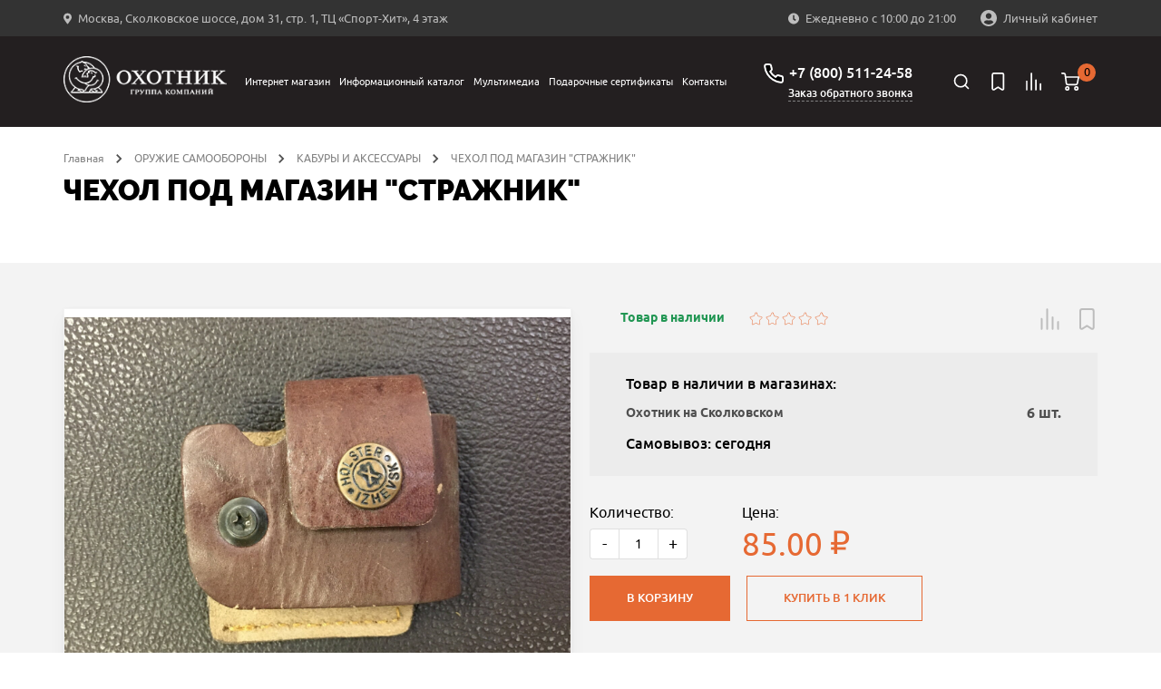

--- FILE ---
content_type: text/html; charset=UTF-8
request_url: https://ohotnik.com/product/chekhol_pod_magazin_strazhnik/
body_size: 41841
content:
<!DOCTYPE html>
<html lang="ru">

<head>
    <meta charset="UTF-8">
    <meta name="viewport" content="width=device-width, user-scalable=no, initial-scale=1.0, maximum-scale=1.0, minimum-scale=1.0">
    <meta http-equiv="X-UA-Compatible" content="ie=edge">
    <!-- calltouch -->
        <!-- calltouch -->
    <!-- Google Tag Manager -->
    <script data-skip-moving="true">
        (function(w, d, s, l, i) {
            w[l] = w[l] || [];
            w[l].push({
                'gtm.start': new Date().getTime(),
                event: 'gtm.js'
            });
            var f = d.getElementsByTagName(s)[0],
                j = d.createElement(s),
                dl = l != 'dataLayer' ? '&l=' + l : '';
            j.async = true;
            j.src =
                'https://www.googletagmanager.com/gtm.js?id=' + i + dl;
            f.parentNode.insertBefore(j, f);
        })(window, document, 'script', 'dataLayer', 'GTM-WNG3TGQ');
    </script>
        <!-- End Google Tag Manager -->
    <link href="http://fonts.googleapis.com/css?family=PT+Sans:regular,italic,bold,bolditalic"
        rel="stylesheet" type="text/css" />
    <meta http-equiv="Content-Type" content="text/html; charset=UTF-8" />
<meta name="description" content="ЧЕХОЛ ПОД МАГАЗИН &amp;quot;СТРАЖНИК&amp;quot; купить в интернет-магазине «Охотник» по цене  Актуальное наличие и фото. Более подробная информация по телефону: +7 (800) 511-24-58. Звоните!" />
<script data-skip-moving="true">(function(w, d, n) {var cl = "bx-core";var ht = d.documentElement;var htc = ht ? ht.className : undefined;if (htc === undefined || htc.indexOf(cl) !== -1){return;}var ua = n.userAgent;if (/(iPad;)|(iPhone;)/i.test(ua)){cl += " bx-ios";}else if (/Windows/i.test(ua)){cl += ' bx-win';}else if (/Macintosh/i.test(ua)){cl += " bx-mac";}else if (/Linux/i.test(ua) && !/Android/i.test(ua)){cl += " bx-linux";}else if (/Android/i.test(ua)){cl += " bx-android";}cl += (/(ipad|iphone|android|mobile|touch)/i.test(ua) ? " bx-touch" : " bx-no-touch");cl += w.devicePixelRatio && w.devicePixelRatio >= 2? " bx-retina": " bx-no-retina";if (/AppleWebKit/.test(ua)){cl += " bx-chrome";}else if (/Opera/.test(ua)){cl += " bx-opera";}else if (/Firefox/.test(ua)){cl += " bx-firefox";}ht.className = htc ? htc + " " + cl : cl;})(window, document, navigator);</script>


<link href="/bitrix/css/main/system.auth/flat/style.css?16547059475755" type="text/css"  rel="stylesheet" />
<link href="/bitrix/js/ui/design-tokens/dist/ui.design-tokens.css?172120454326358" type="text/css"  rel="stylesheet" />
<link href="/bitrix/js/ui/fonts/opensans/ui.font.opensans.css?16824203442555" type="text/css"  rel="stylesheet" />
<link href="/bitrix/js/main/popup/dist/main.popup.bundle.css?175852987931694" type="text/css"  rel="stylesheet" />
<link href="/bitrix/js/main/rating/main.rating.css?169054577435131" type="text/css"  rel="stylesheet" />
<link href="/local/templates/ohotnik/components/ohotnik/iblock.vote/stars/style.css?16799827441525" type="text/css"  rel="stylesheet" />
<link href="/local/templates/ohotnik/components/bitrix/catalog.comments/.default/style.css?16799827444569" type="text/css"  rel="stylesheet" />
<link href="/bitrix/panel/main/popup.css?168242038822696" type="text/css"  rel="stylesheet" />
<link href="/bitrix/components/bitrix/blog/templates/.default/style.css?168242040733777" type="text/css"  rel="stylesheet" />
<link href="/bitrix/components/bitrix/blog/templates/.default/themes/green/style.css?16547059461140" type="text/css"  rel="stylesheet" />
<link href="/bitrix/components/bitrix/rating.vote/templates/like_graphic/style.css?16547059452792" type="text/css"  rel="stylesheet" />
<link href="/local/templates/ohotnik/components/bitrix/catalog.comments/.default/themes/blue/style.css?167998274424" type="text/css"  rel="stylesheet" />
<link href="/local/templates/ohotnik/css/jquery.fancybox.min.css?167998274512795" type="text/css"  data-template-style="true"  rel="stylesheet" />
<link href="/local/templates/ohotnik/css/main.css?1753169779238614" type="text/css"  data-template-style="true"  rel="stylesheet" />
<link href="/local/templates/ohotnik/css/zakaz.css?167998274510098" type="text/css"  data-template-style="true"  rel="stylesheet" />
<link href="/local/templates/ohotnik/css/custom.css?176822325343416" type="text/css"  data-template-style="true"  rel="stylesheet" />
<link href="/local/templates/ohotnik/css/mobile.css?16799827452943" type="text/css"  data-template-style="true"  rel="stylesheet" />
<link href="/local/templates/ohotnik/css/personal.css?167998274513793" type="text/css"  data-template-style="true"  rel="stylesheet" />
<link href="/local/templates/ohotnik/css/my.css?16799827451121" type="text/css"  data-template-style="true"  rel="stylesheet" />
<link href="/local/templates/ohotnik/components/bitrix/breadcrumb/breadcrumbs/style.css?1679982744585" type="text/css"  data-template-style="true"  rel="stylesheet" />
<link href="/local/templates/ohotnik/components/bitrix/sale.basket.basket.line/popup1/style.css?17089623324401" type="text/css"  data-template-style="true"  rel="stylesheet" />
<link href="/local/templates/ohotnik/template_styles.css?1676234800302" type="text/css"  data-template-style="true"  rel="stylesheet" />




<script type="extension/settings" data-extension="currency.currency-core">{"region":"ru"}</script>



<meta property="og:url" content="https://ohotnik.com/product/chekhol_pod_magazin_strazhnik/"/>
<meta property="og:type" content="og:product"/>
<meta property="og:title" content="ЧЕХОЛ ПОД МАГАЗИН &quot;СТРАЖНИК&quot;"/>
<meta property="og:image" content="https://ohotnik.com/upload/iblock/051/pk9m0aoofiz9sb4kme69iisswghqozzs.jpeg"/>
<meta property="og:description" content="ЧЕХОЛ ПОД МАГАЗИН &quot;СТРАЖНИК&quot; купить в интернет-магазине «Охотник» по цене  Актуальное наличие и фото. Более подробная информация по телефону: +7 (800) 511-24-58. Звоните!"/>
<link rel="canonical" href="https://ohotnik.com/product/chekhol_pod_magazin_strazhnik/"/>
        
    <link rel="apple-touch-icon" sizes="180x180" href="/local/templates/ohotnik/images/favicon/apple-touch-icon.png">
    <link rel="icon" type="image/png" sizes="32x32" href="/local/templates/ohotnik/images/favicon/favicon-32x32.png">
    <link rel="icon" type="image/png" sizes="16x16" href="/local/templates/ohotnik/images/favicon/favicon-16x16.png">
    <link rel="manifest" href="/local/templates/ohotnik/images/favicon/site.webmanifest">
    <link rel="mask-icon" href="/local/templates/ohotnik/images/favicon/safari-pinned-tab.svg" color="#191919">
    <link rel="shortcut icon" href="/local/templates/ohotnik/images/favicon/favicon.ico">
    <meta name="msapplication-TileColor" content="#282727">
    <meta name="msapplication-config" content="/local/templates/ohotnik/images/favicon/browserconfig.xml">
    <meta name="theme-color" content="#eeeff1">
    
    <title>ЧЕХОЛ ПОД МАГАЗИН &quot;СТРАЖНИК&quot; купить в Москве по цене  в интернет-магазине «Охотник»</title>

    
    <meta name="google-site-verification" content="wvJ19CSTfW33rh3mzh3r6zbMV-Wqp-RqTvseh0qngEQ" />
    <!-- Yandex.Metrika counter -->
        <noscript>
        <div><img src="https://mc.yandex.ru/watch/39011030" style="position:absolute; left:-9999px;" alt="" /></div>
    </noscript>
    <!-- /Yandex.Metrika counter -->
    <!-- Google Tag Manager -->
        <!-- End Google Tag Manager -->
    <!-- Google Tag Manager -->
        <!-- End Google Tag Manager -->
</head>

<body class=" 
  ">
    <!-- Google Tag Manager (noscript) -->
    <noscript><iframe src="https://www.googletagmanager.com/ns.html?id=GTM-WNG3TGQ"
            height="0" width="0" style="display:none;visibility:hidden"></iframe></noscript>
    <!-- End Google Tag Manager (noscript) -->
    <div id="panel"></div>

    <header class="header">
        <input type="hidden" value="/product/chekhol_pod_magazin_strazhnik/" class="url_tec">
        <div class="header__mob-menu-cont">
            <div class="header__mob-menu-cont-header-wrapper">
                <div class="header__mob-menu-cont-header">
                    <a href="#" class="header__mob-menu-cont-close">&#8592;</a>
                    <div class="header__mob-menu-cont-name">КАТЕГОРИИ</div>
                </div>
            </div>
        </div>

        <div class="header__mob-filter-cont">
            <div class="header__mob-filter-cont-header-wrapper">
                <div class="header__mob-filter-cont-header">
                    <a href="#" class="header__mob-filter-cont-close">&#8592;</a>
                    <div data-page="" class="header__mob-filter-cont-name">ФИЛЬТРЫ</div>
                </div>
            </div>
        </div>

        <div class="header__top">
            <div class="container header__container-top">
                <div class="location header__location">
                    <svg class="location__icon" width="9" height="13">
                        <use xlink:href="/local/templates/ohotnik/img/sprite.svg#location-icon"></use>
                    </svg>
                    <noindex><a href="https://yandex.ru/maps/213/moscow/?ll=37.404316%2C55.705870&mode=whatshere&source=wizgeo&utm_medium=maps-desktop&utm_source=serp&whatshere%5Bpoint%5D=37.404419%2C55.705882&whatshere%5Bzoom%5D=18.32&z=18.32" target="_blank"><span>Москва, Сколковское шоссе, дом 31, стр. 1, ТЦ «Спорт-Хит», 4 этаж</span></a></noindex>                </div>

                <div class="work-time header__work-time">
                    <svg class="work-time__icon" width="12" height="13">
                        <use xlink:href="/local/templates/ohotnik/img/sprite.svg#clock-icon"></use>
                    </svg>
                    <span>
                        Ежедневно с 10:00 до 21:00                    </span>
                </div>
                <div class="account header__account">
                                            

                        <a class="descktop-lk-link auth" href="/personal/">
                            <svg class="account__icon" width="18" height="18">
                                <use xlink:href="/local/templates/ohotnik/img/sprite.svg#account-icon">
                            </svg>
                            <span>Личный кабинет</span>
                        </a>
                                    </div>

                            </div>
        </div>
        <div class="header__bottom">
            <div class="container header__container-bottom">
                                    <a class="logo header__logo" href="/">
                        <img class="logo__image" src="/local/templates/ohotnik/img/logo@1x.png" srcset="/local/templates/ohotnik/img/logo@2x.png 2x" alt="Группа компаний «Охотник»">                    </a>
                
                <div class="navbar-lk js-navbar-lk">
                    <div class="navbar-lk__header">
                        <a href="#" class="navbar-lk__header-close">&#8592;</a>
                        <div class="navbar-lk__header-name">Личный кабинет</div>
                    </div>
                                        <div class="navbar-lk__login-form-wrapper">
	
	<div class="navbar-lk__login-form-name">Вход в личный кабинет</div>

	<form name="form_auth" method="post" target="_top" action="/product/chekhol_pod_magazin_strazhnik/?ELEMENT_CODE=chekhol_pod_magazin_strazhnik&amp;%2F=" class="navbar-lk__login-form" autocomplete="off">
		<input id="navbar-lk-form-login" type="text" name="USER_LOGIN" maxlength="255" value="" placeholder="Логин или Email" class="navbar-lk__login-form-input"/>
		<input id="navbar-lk-form-pass" type="password" name="USER_PASSWORD" maxlength="255" autocomplete="off" placeholder="Пароль" class="navbar-lk__login-form-input"/>

		
					<div class="navbar-lk__login-form-cb-group">
				<input id="navbar-lk-remember-me" type="checkbox" id="USER_REMEMBER" name="USER_REMEMBER" value="Y" class="navbar-lk__login-form-cb"/>
				<label for="navbar-lk-remember-me" class="navbar-lk__login-form-cb-label">Запомнить меня</label>
			</div>
				
		<div class="navbar-lk__form-footer">
							<a rel="nofollow" href="/personal/?forgot_password=yes" class="navbar-lk__forgot-the-pass">Забыли свой пароль?</a>
			
			<input type="submit" class="navbar-lk__login-form-submit" name="AUTH_ACTION" value="ВОЙТИ" />

							<a href="/registr/" rel="nofollow" class="navbar-lk__register">
					Зарегистрироваться				</a>
					</div>

	</form>
</div>

                </div>
                <div class="navbar header__navbar js-navbar">
                    <div class="navbar__header">
                        <a href="#" class="navbar__header-close">←</a>
                    </div>
                    <div class="navbar__header-search-wrapper">
                        <div class="user-nav__item header-search navbar__header-search js-header-search">
                            <a class="user-nav__link" href="/search/" area-label="Поиск">
                                <svg class="user-nav__icon" width="24" height="24">
                                    <use xlink:href="/local/templates/ohotnik/img/sprite.svg#search-icon">
                                </svg>
                            </a>
                            <div class="navbar__header-search-text user-nav__link">Поиск</div>
                        </div>

                    </div>
                    	<nav class="top-nav navbar__nav">
        <ul class="top-nav__list">
					 <li class="top-nav__item">
        <!-- тут редачить -->
        <div class="top-nav__item-link-block">
          <a class="top-nav__link" href="/shop/">Интернет магазин</a>
                    <div class="top-nav__link-arrow-block">
            <span class="top-nav__link-arrow"></span>
          </div>
                  </div>
			 		                <div class="top-nav__dropdown dropdown">
                        <ul class="container dropdown__container">
	                        	                        	<li class="dropdown__item">
	                        												<a class="dropdown__link"  style="color: #219653" href="/shop/filter/promo-is-y/apply/">ТОВАРЫ СО СКИДКОЙ</a>
	                        		                                                                    </li>
                            	                        	<li class="dropdown__item">
	                        												<a class="dropdown__link"  href="/shop/gladkostvolnoe_oruzhie/">ГЛАДКОСТВОЛЬНОЕ ОРУЖИЕ</a>
	                        		                                    						                <ul class="dropdown__list">
					                        					                        	<li class="dropdown__list-item">
				                                    <a class="dropdown__list-link" href="/shop/gladkostvolnoe_oruzhie/poluavtomaty/">ПОЛУАВТОМАТЫ</a>
				                                </li>
				                            					                        	<li class="dropdown__list-item">
				                                    <a class="dropdown__list-link" href="/shop/gladkostvolnoe_oruzhie/vertikalki/">ВЕРТИКАЛКИ</a>
				                                </li>
				                            					                        	<li class="dropdown__list-item">
				                                    <a class="dropdown__list-link" href="/shop/gladkostvolnoe_oruzhie/gorizontalki/">ГОРИЗОНТАЛКИ</a>
				                                </li>
				                            					                        	<li class="dropdown__list-item">
				                                    <a class="dropdown__list-link" href="/shop/gladkostvolnoe_oruzhie/pompovoe_i_boltovoe_oruzhie/">ПОМПОВОЕ И БОЛТОВОЕ ОРУЖИЕ</a>
				                                </li>
				                            					                        	<li class="dropdown__list-item">
				                                    <a class="dropdown__list-link" href="/shop/gladkostvolnoe_oruzhie/bloki_stvolov/">БЛОКИ СТВОЛОВ</a>
				                                </li>
				                            					                        	<li class="dropdown__list-item">
				                                    <a class="dropdown__list-link" href="/shop/gladkostvolnoe_oruzhie/magaziny/">МАГАЗИНЫ</a>
				                                </li>
				                            					                        	<li class="dropdown__list-item">
				                                    <a class="dropdown__list-link" href="/shop/gladkostvolnoe_oruzhie/zapchasti_perazzi/">ЗАПЧАСТИ PERAZZI</a>
				                                </li>
				                            					                    </ul>
					                                                </li>
                            	                        	<li class="dropdown__item">
	                        												<a class="dropdown__link"  href="/shop/nareznoe_oruzhie/">НАРЕЗНОЕ ОРУЖИЕ</a>
	                        		                                    						                <ul class="dropdown__list">
					                        					                        	<li class="dropdown__list-item">
				                                    <a class="dropdown__list-link" href="/shop/nareznoe_oruzhie/karabiny/">КАРАБИНЫ</a>
				                                </li>
				                            					                        	<li class="dropdown__list-item">
				                                    <a class="dropdown__list-link" href="/shop/nareznoe_oruzhie/dopolnitelnye_stvoly_i_blanki/">ДОПОЛНИТЕЛЬНЫЕ СТВОЛЫ И БЛАНКИ</a>
				                                </li>
				                            					                        	<li class="dropdown__list-item">
				                                    <a class="dropdown__list-link" href="/shop/nareznoe_oruzhie/kombinirovannoe_oruzhie/">КОМБИНИРОВАННОЕ ОРУЖИЕ</a>
				                                </li>
				                            					                        	<li class="dropdown__list-item">
				                                    <a class="dropdown__list-link" href="/shop/nareznoe_oruzhie/shtutsery/">ШТУЦЕРЫ</a>
				                                </li>
				                            					                        	<li class="dropdown__list-item">
				                                    <a class="dropdown__list-link" href="/shop/nareznoe_oruzhie/magaziny_dlya_oruzhiya/">МАГАЗИНЫ ДЛЯ ОРУЖИЯ</a>
				                                </li>
				                            					                        	<li class="dropdown__list-item">
				                                    <a class="dropdown__list-link" href="/shop/nareznoe_oruzhie/priklady/">ПРИКЛАДЫ</a>
				                                </li>
				                            					                    </ul>
					                                                </li>
                            	                        	<li class="dropdown__item">
	                        												<a class="dropdown__link"  href="/shop/komissionnoe_oruzhie/">КОМИССИОННОЕ ОРУЖИЕ</a>
	                        		                                    						                <ul class="dropdown__list">
					                        					                        	<li class="dropdown__list-item">
				                                    <a class="dropdown__list-link" href="/shop/komissionnoe_oruzhie/komissionnoe_gladkostvolnoe_oruzhie/">КОМИССИОННОЕ ГЛАДКОСТВОЛЬНОЕ ОРУЖИЕ</a>
				                                </li>
				                            					                        	<li class="dropdown__list-item">
				                                    <a class="dropdown__list-link" href="/shop/komissionnoe_oruzhie/komissionnoe_nareznoe_oruzhie/">КОМИССИОННОЕ НАРЕЗНОЕ ОРУЖИЕ</a>
				                                </li>
				                            					                    </ul>
					                                                </li>
                            	                        	<li class="dropdown__item">
	                        												<a class="dropdown__link"  href="/shop/oruzhie_samooborony/">ОРУЖИЕ САМООБОРОНЫ</a>
	                        		                                    						                <ul class="dropdown__list">
					                        					                        	<li class="dropdown__list-item">
				                                    <a class="dropdown__list-link" href="/shop/oruzhie_samooborony/travmaticheskoe_oruzhie_ooop/">ТРАВМАТИЧЕСКОЕ ОРУЖИЕ (ОООП)</a>
				                                </li>
				                            					                        	<li class="dropdown__list-item">
				                                    <a class="dropdown__list-link" href="/shop/oruzhie_samooborony/signalnye_ustroystva/">СИГНАЛЬНЫЕ УСТРОЙСТВА</a>
				                                </li>
				                            					                        	<li class="dropdown__list-item">
				                                    <a class="dropdown__list-link" href="/shop/oruzhie_samooborony/kabury_i_aksessuary/">КАБУРЫ И АКСЕССУАРЫ</a>
				                                </li>
				                            					                    </ul>
					                                                </li>
                            	                        	<li class="dropdown__item">
	                        												<a class="dropdown__link"  href="/shop/patrony/">ПАТРОНЫ</a>
	                        		                                    						                <ul class="dropdown__list">
					                        					                        	<li class="dropdown__list-item">
				                                    <a class="dropdown__list-link" href="/shop/patrony/gladkostvolnye_patrony/">ГЛАДКОСТВОЛЬНЫЕ ПАТРОНЫ</a>
				                                </li>
				                            					                        	<li class="dropdown__list-item">
				                                    <a class="dropdown__list-link" href="/shop/patrony/nareznye_patrony/">НАРЕЗНЫЕ ПАТРОНЫ</a>
				                                </li>
				                            					                        	<li class="dropdown__list-item">
				                                    <a class="dropdown__list-link" href="/shop/patrony/komplektuyushchie_dlya_nareznykh_patronov/">КОМПЛЕКТУЮЩИЕ ДЛЯ НАРЕЗНЫХ ПАТРОНОВ</a>
				                                </li>
				                            					                        	<li class="dropdown__list-item">
				                                    <a class="dropdown__list-link" href="/shop/patrony/travmaticheskie_patrony/">ТРАВМАТИЧЕСКИЕ ПАТРОНЫ</a>
				                                </li>
				                            					                    </ul>
					                                                </li>
                            	                        	<li class="dropdown__item">
	                        												<a class="dropdown__link"  href="/shop/pnevmatika/">ПНЕВМАТИКА</a>
	                        		                                    						                <ul class="dropdown__list">
					                        					                        	<li class="dropdown__list-item">
				                                    <a class="dropdown__list-link" href="/shop/pnevmatika/aksessuary_k_pnevmatike/">АКСЕССУАРЫ К ПНЕВМАТИКЕ</a>
				                                </li>
				                            					                        	<li class="dropdown__list-item">
				                                    <a class="dropdown__list-link" href="/shop/pnevmatika/vintovki/">ВИНТОВКИ</a>
				                                </li>
				                            					                        	<li class="dropdown__list-item">
				                                    <a class="dropdown__list-link" href="/shop/pnevmatika/pistolety/">ПИСТОЛЕТЫ</a>
				                                </li>
				                            					                        	<li class="dropdown__list-item">
				                                    <a class="dropdown__list-link" href="/shop/pnevmatika/pulki/">ПУЛЬКИ</a>
				                                </li>
				                            					                    </ul>
					                                                </li>
                            	                        	<li class="dropdown__item">
	                        												<a class="dropdown__link"  href="/shop/sistemy_khraneniya_i_transportirovki/">СИСТЕМЫ ХРАНЕНИЯ И ТРАНСПОРТИРОВКИ</a>
	                        		                                    						                <ul class="dropdown__list">
					                        					                        	<li class="dropdown__list-item">
				                                    <a class="dropdown__list-link" href="/shop/sistemy_khraneniya_i_transportirovki/chekhly_dlya_oruzhiya/">ЧЕХЛЫ ДЛЯ ОРУЖИЯ</a>
				                                </li>
				                            					                        	<li class="dropdown__list-item">
				                                    <a class="dropdown__list-link" href="/shop/sistemy_khraneniya_i_transportirovki/kofry_i_keysy/">КОФРЫ И КЕЙСЫ</a>
				                                </li>
				                            					                        	<li class="dropdown__list-item">
				                                    <a class="dropdown__list-link" href="/shop/sistemy_khraneniya_i_transportirovki/seyfy/">СЕЙФЫ</a>
				                                </li>
				                            					                        	<li class="dropdown__list-item">
				                                    <a class="dropdown__list-link" href="/shop/sistemy_khraneniya_i_transportirovki/aksessuary_dlya_seyfov/">АКСЕССУАРЫ ДЛЯ СЕЙФОВ</a>
				                                </li>
				                            					                        	<li class="dropdown__list-item">
				                                    <a class="dropdown__list-link" href="/shop/sistemy_khraneniya_i_transportirovki/korobki_dlya_patronov/">КОРОБКИ ДЛЯ ПАТРОНОВ</a>
				                                </li>
				                            					                    </ul>
					                                                </li>
                            	                        	<li class="dropdown__item">
	                        												<a class="dropdown__link"  href="/shop/pritsely_dlya_oruzhiya/">ПРИЦЕЛЫ ДЛЯ ОРУЖИЯ</a>
	                        		                                    						                <ul class="dropdown__list">
					                        					                        	<li class="dropdown__list-item">
				                                    <a class="dropdown__list-link" href="/shop/pritsely_dlya_oruzhiya/dnevnye_pritsely/">ДНЕВНЫЕ ПРИЦЕЛЫ</a>
				                                </li>
				                            					                        	<li class="dropdown__list-item">
				                                    <a class="dropdown__list-link" href="/shop/pritsely_dlya_oruzhiya/nochnye_pritsely/">НОЧНЫЕ ПРИЦЕЛЫ</a>
				                                </li>
				                            					                        	<li class="dropdown__list-item">
				                                    <a class="dropdown__list-link" href="/shop/pritsely_dlya_oruzhiya/teplovizionnye_pritsely/">ТЕПЛОВИЗИОННЫЕ ПРИЦЕЛЫ</a>
				                                </li>
				                            					                        	<li class="dropdown__list-item">
				                                    <a class="dropdown__list-link" href="/shop/pritsely_dlya_oruzhiya/kollimatornye_pritsely/">КОЛЛИМАТОРНЫЕ ПРИЦЕЛЫ</a>
				                                </li>
				                            					                        	<li class="dropdown__list-item">
				                                    <a class="dropdown__list-link" href="/shop/pritsely_dlya_oruzhiya/aksessuary_k_pritselam/">АКСЕССУАРЫ К ПРИЦЕЛАМ</a>
				                                </li>
				                            					                    </ul>
					                                                </li>
                            	                        	<li class="dropdown__item">
	                        												<a class="dropdown__link"  href="/shop/kronshteyny/">КРОНШТЕЙНЫ</a>
	                        		                                    						                <ul class="dropdown__list">
					                        					                        	<li class="dropdown__list-item">
				                                    <a class="dropdown__list-link" href="/shop/kronshteyny/kronshteyny_dlya_dnevnykh_pritselov/">КРОНШТЕЙНЫ ДЛЯ ДНЕВНЫХ ПРИЦЕЛОВ</a>
				                                </li>
				                            					                        	<li class="dropdown__list-item">
				                                    <a class="dropdown__list-link" href="/shop/kronshteyny/kronshteyny_dlya_nochnykh_pritselov_i_teplovizorov/">КРОНШТЕЙНЫ ДЛЯ НОЧНЫХ ПРИЦЕЛОВ И ТЕПЛОВИЗОРОВ</a>
				                                </li>
				                            					                        	<li class="dropdown__list-item">
				                                    <a class="dropdown__list-link" href="/shop/kronshteyny/kronshteyny_dlya_kollimatorov/">КРОНШТЕЙНЫ ДЛЯ КОЛЛИМАТОРОВ</a>
				                                </li>
				                            					                        	<li class="dropdown__list-item">
				                                    <a class="dropdown__list-link" href="/shop/kronshteyny/zapchasti_k_kronshteynam/">ЗАПЧАСТИ К КРОНШТЕЙНАМ</a>
				                                </li>
				                            					                    </ul>
					                                                </li>
                            	                        	<li class="dropdown__item">
	                        												<a class="dropdown__link"  href="/shop/optika_i_pribory_nablyudeniya/">ОПТИКА И ПРИБОРЫ НАБЛЮДЕНИЯ</a>
	                        		                                    						                <ul class="dropdown__list">
					                        					                        	<li class="dropdown__list-item">
				                                    <a class="dropdown__list-link" href="/shop/optika_i_pribory_nablyudeniya/dnevnye_binokli_i_monokulyary/">ДНЕВНЫЕ БИНОКЛИ И МОНОКУЛЯРЫ</a>
				                                </li>
				                            					                        	<li class="dropdown__list-item">
				                                    <a class="dropdown__list-link" href="/shop/optika_i_pribory_nablyudeniya/dalnomery/">ДАЛЬНОМЕРЫ</a>
				                                </li>
				                            					                        	<li class="dropdown__list-item">
				                                    <a class="dropdown__list-link" href="/shop/optika_i_pribory_nablyudeniya/zritelnye_truby/">ЗРИТЕЛЬНЫЕ ТРУБЫ</a>
				                                </li>
				                            					                        	<li class="dropdown__list-item">
				                                    <a class="dropdown__list-link" href="/shop/optika_i_pribory_nablyudeniya/aksessuary_k_optike/">АКСЕССУАРЫ К ОПТИКЕ</a>
				                                </li>
				                            					                        	<li class="dropdown__list-item">
				                                    <a class="dropdown__list-link" href="/shop/optika_i_pribory_nablyudeniya/nochnye_opticheskie_pribory/">НОЧНЫЕ ОПТИЧЕСКИЕ ПРИБОРЫ</a>
				                                </li>
				                            					                        	<li class="dropdown__list-item">
				                                    <a class="dropdown__list-link" href="/shop/optika_i_pribory_nablyudeniya/teplovizionnye_pribory/">ТЕПЛОВИЗИОННЫЕ ПРИБОРЫ</a>
				                                </li>
				                            					                    </ul>
					                                                </li>
                            	                        	<li class="dropdown__item">
	                        												<a class="dropdown__link"  href="/shop/snaryazhenie_dlya_oruzhiya/">СНАРЯЖЕНИЕ ДЛЯ ОРУЖИЯ</a>
	                        		                                    						                <ul class="dropdown__list">
					                        					                        	<li class="dropdown__list-item">
				                                    <a class="dropdown__list-link" href="/shop/snaryazhenie_dlya_oruzhiya/remni_dlya_oruzhiya/">РЕМНИ ДЛЯ ОРУЖИЯ</a>
				                                </li>
				                            					                        	<li class="dropdown__list-item">
				                                    <a class="dropdown__list-link" href="/shop/snaryazhenie_dlya_oruzhiya/grebni_i_zatylniki/">ГРЕБНИ И ЗАТЫЛЬНИКИ</a>
				                                </li>
				                            					                        	<li class="dropdown__list-item">
				                                    <a class="dropdown__list-link" href="/shop/snaryazhenie_dlya_oruzhiya/aksessuary_dlya_oruzhiya/">АКСЕССУАРЫ ДЛЯ ОРУЖИЯ</a>
				                                </li>
				                            					                        	<li class="dropdown__list-item">
				                                    <a class="dropdown__list-link" href="/shop/snaryazhenie_dlya_oruzhiya/dulnie_nasadki/">ДУЛЬНЫЕ НАСАДКИ</a>
				                                </li>
				                            					                        	<li class="dropdown__list-item">
				                                    <a class="dropdown__list-link" href="/shop/snaryazhenie_dlya_oruzhiya/chistka_i_ukhod_za_oruzhiem/">ЧИСТКА И УХОД ЗА ОРУЖИЕМ</a>
				                                </li>
				                            					                        	<li class="dropdown__list-item">
				                                    <a class="dropdown__list-link" href="/shop/snaryazhenie_dlya_oruzhiya/pristrelka_oruzhiya/">ПРИСТРЕЛКА ОРУЖИЯ</a>
				                                </li>
				                            					                        	<li class="dropdown__list-item">
				                                    <a class="dropdown__list-link" href="/shop/snaryazhenie_dlya_oruzhiya/maskirovka_oruzhiya/">МАСКИРОВКА ОРУЖИЯ</a>
				                                </li>
				                            					                        	<li class="dropdown__list-item">
				                                    <a class="dropdown__list-link" href="/shop/snaryazhenie_dlya_oruzhiya/antabki_i_soshki/">АНТАБКИ И СОШКИ</a>
				                                </li>
				                            					                        	<li class="dropdown__list-item">
				                                    <a class="dropdown__list-link" href="/shop/snaryazhenie_dlya_oruzhiya/tseliki_i_mushki/">ЦЕЛИКИ И МУШКИ</a>
				                                </li>
				                            					                    </ul>
					                                                </li>
                            	                        	<li class="dropdown__item">
	                        												<a class="dropdown__link"  href="/shop/snaryazhenie_dlya_okhoty/">СНАРЯЖЕНИЕ ДЛЯ ОХОТЫ</a>
	                        		                                    						                <ul class="dropdown__list">
					                        					                        	<li class="dropdown__list-item">
				                                    <a class="dropdown__list-link" href="/shop/snaryazhenie_dlya_okhoty/ryukzaki_i_sumki/">РЮКЗАКИ И СУМКИ</a>
				                                </li>
				                            					                        	<li class="dropdown__list-item">
				                                    <a class="dropdown__list-link" href="/shop/snaryazhenie_dlya_okhoty/patrontashi_i_podsumki/">ПАТРОНТАШИ И ПОДСУМКИ</a>
				                                </li>
				                            					                        	<li class="dropdown__list-item">
				                                    <a class="dropdown__list-link" href="/shop/snaryazhenie_dlya_okhoty/manki_i_primanki/">МАНКИ И ПРИМАНКИ</a>
				                                </li>
				                            					                        	<li class="dropdown__list-item">
				                                    <a class="dropdown__list-link" href="/shop/snaryazhenie_dlya_okhoty/termosy_i_posuda/">ТЕРМОСЫ И ПОСУДА</a>
				                                </li>
				                            					                        	<li class="dropdown__list-item">
				                                    <a class="dropdown__list-link" href="/shop/snaryazhenie_dlya_okhoty/stulya/">СТУЛЬЯ</a>
				                                </li>
				                            					                        	<li class="dropdown__list-item">
				                                    <a class="dropdown__list-link" href="/shop/snaryazhenie_dlya_okhoty/naushniki_i_ochki/">НАУШНИКИ И ОЧКИ</a>
				                                </li>
				                            					                        	<li class="dropdown__list-item">
				                                    <a class="dropdown__list-link" href="/shop/snaryazhenie_dlya_okhoty/skradki_i_labazy/">СКРАДКИ И ЛАБАЗЫ</a>
				                                </li>
				                            					                    </ul>
					                                                </li>
                            	                        	<li class="dropdown__item">
	                        												<a class="dropdown__link"  href="/shop/fonari_i_elektronnye_pribory/">ФОНАРИ И ЭЛЕКТРОННЫЕ ПРИБОРЫ</a>
	                        		                                    						                <ul class="dropdown__list">
					                        					                        	<li class="dropdown__list-item">
				                                    <a class="dropdown__list-link" href="/shop/fonari_i_elektronnye_pribory/fonari/">ФОНАРИ</a>
				                                </li>
				                            					                        	<li class="dropdown__list-item">
				                                    <a class="dropdown__list-link" href="/shop/fonari_i_elektronnye_pribory/krepleniya_dlya_fonarey/">КРЕПЛЕНИЯ ДЛЯ ФОНАРЕЙ</a>
				                                </li>
				                            					                        	<li class="dropdown__list-item">
				                                    <a class="dropdown__list-link" href="/shop/fonari_i_elektronnye_pribory/pitanie_i_zu/">ПИТАНИЕ И ЗУ</a>
				                                </li>
				                            					                        	<li class="dropdown__list-item">
				                                    <a class="dropdown__list-link" href="/shop/fonari_i_elektronnye_pribory/fotolovushki/">ФОТОЛОВУШКИ</a>
				                                </li>
				                            					                    </ul>
					                                                </li>
                            	                        	<li class="dropdown__item">
	                        												<a class="dropdown__link"  href="/shop/nozhi_i_instrumenty/">НОЖИ И ИНСТРУМЕНТЫ</a>
	                        		                                    						                <ul class="dropdown__list">
					                        					                        	<li class="dropdown__list-item">
				                                    <a class="dropdown__list-link" href="/shop/nozhi_i_instrumenty/zatochka/">ЗАТОЧКА</a>
				                                </li>
				                            					                        	<li class="dropdown__list-item">
				                                    <a class="dropdown__list-link" href="/shop/nozhi_i_instrumenty/multituly/">МУЛЬТИТУЛЫ</a>
				                                </li>
				                            					                        	<li class="dropdown__list-item">
				                                    <a class="dropdown__list-link" href="/shop/nozhi_i_instrumenty/nozhi_topory/">НОЖИ, ТОПОРЫ</a>
				                                </li>
				                            					                        	<li class="dropdown__list-item">
				                                    <a class="dropdown__list-link" href="/shop/nozhi_i_instrumenty/skladnye_nozhi/">СКЛАДНЫЕ НОЖИ</a>
				                                </li>
				                            					                        	<li class="dropdown__list-item">
				                                    <a class="dropdown__list-link" href="/shop/nozhi_i_instrumenty/aksessuary_dlya_nozhey/">АКСЕССУАРЫ ДЛЯ НОЖЕЙ</a>
				                                </li>
				                            					                    </ul>
					                                                </li>
                            	                        	<li class="dropdown__item">
	                        												<a class="dropdown__link"  href="/shop/turisticheskoe_snaryazhenie/">ТУРИСТИЧЕСКОЕ СНАРЯЖЕНИЕ</a>
	                        		                                    						                <ul class="dropdown__list">
					                        					                        	<li class="dropdown__list-item">
				                                    <a class="dropdown__list-link" href="/shop/turisticheskoe_snaryazhenie/palatki_i_tenty/">ПАЛАТКИ И ТЕНТЫ</a>
				                                </li>
				                            					                        	<li class="dropdown__list-item">
				                                    <a class="dropdown__list-link" href="/shop/turisticheskoe_snaryazhenie/snaryazhenie/">СНАРЯЖЕНИЕ</a>
				                                </li>
				                            					                        	<li class="dropdown__list-item">
				                                    <a class="dropdown__list-link" href="/shop/turisticheskoe_snaryazhenie/spalnye_meshki_i_kovriki/">СПАЛЬНЫЕ МЕШКИ И КОВРИКИ</a>
				                                </li>
				                            					                        	<li class="dropdown__list-item">
				                                    <a class="dropdown__list-link" href="/shop/turisticheskoe_snaryazhenie/sredstva_ot_nasekomykh/">СРЕДСТВА ОТ НАСЕКОМЫХ</a>
				                                </li>
				                            					                    </ul>
					                                                </li>
                            	                        	<li class="dropdown__item">
	                        												<a class="dropdown__link"  href="/shop/odezhda_dlya_okhoty/">ОДЕЖДА ДЛЯ ОХОТЫ</a>
	                        		                                    						                <ul class="dropdown__list">
					                        					                        	<li class="dropdown__list-item">
				                                    <a class="dropdown__list-link" href="/shop/odezhda_dlya_okhoty/bryuki_kombinezony_shorty/">БРЮКИ, КОМБИНЕЗОНЫ, ШОРТЫ</a>
				                                </li>
				                            					                        	<li class="dropdown__list-item">
				                                    <a class="dropdown__list-link" href="/shop/odezhda_dlya_okhoty/golovnye_ubory/">ГОЛОВНЫЕ УБОРЫ</a>
				                                </li>
				                            					                        	<li class="dropdown__list-item">
				                                    <a class="dropdown__list-link" href="/shop/odezhda_dlya_okhoty/kurtki_kostyumy_dozhdeviki/">КУРТКИ, КОСТЮМЫ, ДОЖДЕВИКИ</a>
				                                </li>
				                            					                        	<li class="dropdown__list-item">
				                                    <a class="dropdown__list-link" href="/shop/odezhda_dlya_okhoty/perchatki_varezhki/">ПЕРЧАТКИ, ВАРЕЖКИ</a>
				                                </li>
				                            					                        	<li class="dropdown__list-item">
				                                    <a class="dropdown__list-link" href="/shop/odezhda_dlya_okhoty/rubashki_futbolki/">РУБАШКИ, ФУТБОЛКИ</a>
				                                </li>
				                            					                        	<li class="dropdown__list-item">
				                                    <a class="dropdown__list-link" href="/shop/odezhda_dlya_okhoty/termobelye_noski/">ТЕРМОБЕЛЬЁ, НОСКИ</a>
				                                </li>
				                            					                        	<li class="dropdown__list-item">
				                                    <a class="dropdown__list-link" href="/shop/odezhda_dlya_okhoty/tolstovki_svitera_zhilety/">ТОЛСТОВКИ, СВИТЕРА, ЖИЛЕТЫ</a>
				                                </li>
				                            					                        	<li class="dropdown__list-item">
				                                    <a class="dropdown__list-link" href="/shop/odezhda_dlya_okhoty/aksessuary_dlya_okhoty/">АКСЕССУАРЫ ДЛЯ ОХОТЫ</a>
				                                </li>
				                            					                    </ul>
					                                                </li>
                            	                        	<li class="dropdown__item">
	                        												<a class="dropdown__link"  href="/shop/obuv_dlya_okhoty/">ОБУВЬ ДЛЯ ОХОТЫ</a>
	                        		                                    						                <ul class="dropdown__list">
					                        					                        	<li class="dropdown__list-item">
				                                    <a class="dropdown__list-link" href="/shop/obuv_dlya_okhoty/aksessuary_dlya_obuvi/">АКСЕССУАРЫ ДЛЯ ОБУВИ</a>
				                                </li>
				                            					                        	<li class="dropdown__list-item">
				                                    <a class="dropdown__list-link" href="/shop/obuv_dlya_okhoty/botinki/">БОТИНКИ</a>
				                                </li>
				                            					                        	<li class="dropdown__list-item">
				                                    <a class="dropdown__list-link" href="/shop/obuv_dlya_okhoty/getry/">ГЕТРЫ</a>
				                                </li>
				                            					                        	<li class="dropdown__list-item">
				                                    <a class="dropdown__list-link" href="/shop/obuv_dlya_okhoty/sapogi/">САПОГИ</a>
				                                </li>
				                            					                        	<li class="dropdown__list-item">
				                                    <a class="dropdown__list-link" href="/shop/obuv_dlya_okhoty/bolotniki_i_brodni/">БОЛОТНИКИ И БРОДНИ</a>
				                                </li>
				                            					                    </ul>
					                                                </li>
                            	                        	<li class="dropdown__item">
	                        												<a class="dropdown__link"  href="/shop/podarki_i_suveniry/">ПОДАРКИ И СУВЕНИРЫ</a>
	                        		                                    						                <ul class="dropdown__list">
					                        					                        	<li class="dropdown__list-item">
				                                    <a class="dropdown__list-link" href="/shop/podarki_i_suveniry/antikvariat/">АНТИКВАРИАТ</a>
				                                </li>
				                            					                        	<li class="dropdown__list-item">
				                                    <a class="dropdown__list-link" href="/shop/podarki_i_suveniry/predmety_interera/">ПРЕДМЕТЫ ИНТЕРЬЕРА</a>
				                                </li>
				                            					                        	<li class="dropdown__list-item">
				                                    <a class="dropdown__list-link" href="/shop/podarki_i_suveniry/posuda/">ПОСУДА</a>
				                                </li>
				                            					                        	<li class="dropdown__list-item">
				                                    <a class="dropdown__list-link" href="/shop/podarki_i_suveniry/kartiny/">КАРТИНЫ</a>
				                                </li>
				                            					                        	<li class="dropdown__list-item">
				                                    <a class="dropdown__list-link" href="/shop/podarki_i_suveniry/medalony_dlya_trofeev/">МЕДАЛЬОНЫ ДЛЯ ТРОФЕЕВ</a>
				                                </li>
				                            					                        	<li class="dropdown__list-item">
				                                    <a class="dropdown__list-link" href="/shop/podarki_i_suveniry/makety_oruzhiya_patronov/">МАКЕТЫ ОРУЖИЯ, ПАТРОНОВ</a>
				                                </li>
				                            					                        	<li class="dropdown__list-item">
				                                    <a class="dropdown__list-link" href="/shop/podarki_i_suveniry/breloki/">БРЕЛОКИ</a>
				                                </li>
				                            					                        	<li class="dropdown__list-item">
				                                    <a class="dropdown__list-link" href="/shop/podarki_i_suveniry/knigi/">КНИГИ</a>
				                                </li>
				                            					                        	<li class="dropdown__list-item">
				                                    <a class="dropdown__list-link" href="/shop/podarki_i_suveniry/raznoe/">РАЗНОЕ</a>
				                                </li>
				                            					                        	<li class="dropdown__list-item">
				                                    <a class="dropdown__list-link" href="/shop/podarki_i_suveniry/portmone_chekhly/">ПОРТМОНЕ, ЧЕХЛЫ</a>
				                                </li>
				                            					                    </ul>
					                                                </li>
                            	                        	<li class="dropdown__item">
	                        												<a class="dropdown__link"  href="/shop/gift-certificate/">ПОДАРОЧНЫЕ СЕРТИФИКАТЫ И КАРТЫ</a>
	                        		                                                                    </li>
                            	                    </ul>
	                </div>
                			 </li>
					 <li class="top-nav__item">
        <!-- тут редачить -->
        <div class="top-nav__item-link-block">
          <a class="top-nav__link" href="/information_catalog/">Информационный каталог</a>
                    <div class="top-nav__link-arrow-block">
            <span class="top-nav__link-arrow"></span>
          </div>
                  </div>
			 		                <div class="top-nav__dropdown dropdown">
                        <ul class="container dropdown__container">
	                        	                        	<li class="dropdown__item">
	                        												<a class="dropdown__link"  href="/information_catalog/information-about-products/">Информация о товарах</a>
	                        		                                                                    </li>
                            	                        	<li class="dropdown__item">
	                        												<a class="dropdown__link"  href="/information_catalog/exclusive-guns-gifts/">Exclusive guns &amp; gifts</a>
	                        		                                                                    </li>
                            	                        	<li class="dropdown__item">
	                        												<a class="dropdown__link"  href="/information_catalog/service_center/">Сервисный центр</a>
	                        		                                                                    </li>
                            	                        	<li class="dropdown__item">
	                        												<a class="dropdown__link"  href="/information_catalog/instructions/">Инструкции</a>
	                        		                                                                    </li>
                            	                        	<li class="dropdown__item">
	                        												<a class="dropdown__link"  href="/information_catalog/directories/">Брошюры и каталоги</a>
	                        		                                                                    </li>
                            	                        	<li class="dropdown__item">
	                        												<a class="dropdown__link"  href="/information_catalog/our-authors/">Наши авторы</a>
	                        		                                                                    </li>
                            	                        	<li class="dropdown__item">
	                        												<a class="dropdown__link"  href="/information_catalog/dokumenty/">Документы</a>
	                        		                                                                    </li>
                            	                        	<li class="dropdown__item">
	                        												<a class="dropdown__link"  href="/information_catalog/brands/">Бренды</a>
	                        		                                                                    </li>
                            	                    </ul>
	                </div>
                			 </li>
					 <li class="top-nav__item">
        <!-- тут редачить -->
        <div class="top-nav__item-link-block">
          <a class="top-nav__link" href="/multimedia/">Мультимедиа</a>
                    <div class="top-nav__link-arrow-block">
            <span class="top-nav__link-arrow"></span>
          </div>
                  </div>
			 		                <div class="top-nav__dropdown dropdown">
                        <ul class="container dropdown__container">
	                        	                        	<li class="dropdown__item">
	                        												<a class="dropdown__link"  href="/multimedia/articles-in-the-media/">Статьи в СМИ</a>
	                        		                                                                    </li>
                            	                        	<li class="dropdown__item">
	                        												<a class="dropdown__link"  href="/multimedia/books/">Мнение эксперта</a>
	                        		                                                                    </li>
                            	                        	<li class="dropdown__item">
	                        												<a class="dropdown__link"  href="/multimedia/on-the-pages-of-the-classics/">На страницах классики</a>
	                        		                                                                    </li>
                            	                    </ul>
	                </div>
                			 </li>
					 <li class="top-nav__item">
        <!-- тут редачить -->
        <div class="top-nav__item-link-block">
          <a class="top-nav__link" href="/shop/gift-certificate/">Подарочные сертификаты</a>
                  </div>
			 				 </li>
					 <li class="top-nav__item">
        <!-- тут редачить -->
        <div class="top-nav__item-link-block">
          <a class="top-nav__link" href="/about/shops/">Контакты</a>
                  </div>
			 				 </li>
				</ul>
    </nav>
                </div>
                <div class="callback navbar__callback">
                    <div class="navbar__callback-line"></div>
                    <div class="callback__wrap">
                        <div class="navbar__phones-open-link">
                            <a class="callback__phone" href="tel:+78005112458">
    <svg class="callback__icon" width="24" height="24">
        <use xlink:href="/local/templates/ohotnik/img/sprite.svg#phone-icon"></use>
    </svg>
    <span>+7 (800) 511-24-58</span>
</a>                        </div>
                        <button class="callback__button" type="button" data-toggle="modal" data-target="#callback-modal" data-modal-ajax="/local/ajax/web_form.php?WEB_FORM_ID=1">Заказ обратного звонка</button>
                                                    <!-- <a href="#" class="navbar__phones-open-btn"></a> -->
                                            </div>

                    <a class="header-search-btn" href="/search/" area-label="Поиск">
                        <svg class="user-nav__icon" width="24" height="24">
                            <use xlink:href="/local/templates/ohotnik/img/sprite.svg#search-icon">
                        </svg>
                    </a>

                    <a href="#" class="navbar__user-login auth">
                        <svg class="navbar__lk-user-icon" width="18" height="18">
                            <use xlink:href="/local/templates/ohotnik/img/sprite.svg#account-icon">
                        </svg>
                    </a>
                </div>

                                    <div class="navbar__phones">
                        <div class="navbar__phones-bg"></div>
                        <ul class="navbar__phone-list">
                            <li class="navbar__phone-item">
                                <div class="navbar__phone-item-name">Общий телефон
    <!-- <span>для всех магазинов</span> -->
</div>
<div class="navbar__phone-item-adr">Бесплатный по России!</div>
<a class="navbar__phone-item-phone" href="tel:+78005112458">+7 (800) 511-24-58</a>
<div class="navbar__phone-item-work-time">Ежедневно с 10:00 до 21:00</div>                            </li>
                                                            <li class="navbar__phone-item">
                                                                            <div class="navbar__phone-item-name">Магазин «Охотник на Сколковском»</div>
                                    
                                                                                                                        <div class="navbar__phone-item-adr">
                                                <noindex><a href="https://yandex.ru/maps/org/sportkhit/240187602905/?ll=37.404384%2C55.706015&mode=search&sll=37.488233%2C55.839759&sspn=0.015407%2C0.005126&text=%D0%B3.%20%D0%9C%D0%BE%D1%81%D0%BA%D0%B2%D0%B0%2C%20%D0%A1%D0%BA%D0%BE%D0%BB%D0%BA%D0%BE%D0%B2%D1%81%D0%BA%D0%BE%D0%B5%20%D1%88%D0%BE%D1%81%D1%81%D0%B5%2C%20%D0%B4.%2031%2C%20%D0%A2%D0%92%D0%9A%20%22%D0%A1%D0%BF%D0%BE%D1%80%D1%82-%D0%A5%D0%B8%D1%82%22%2C%204%20%D1%8D%D1%82%D0%B0%D0%B6&z=17" target="_blank">Москва, Сколковское шоссе, д. 31, ТВК "Спорт-Хит", 4 этаж</a></noindex>
                                            </div>
                                                                            
                                                                                <a class="navbar__phone-item-phone" href="tel:+7 (495) 937-63-47">+7 (495) 937-63-47</a>
                                                                                <a class="navbar__phone-item-phone" href="tel:+7 (495) 937-63-48">+7 (495) 937-63-48</a>
                                                                                                                <div class="navbar__phone-item-work-time">Ежедневно с 10:00 до 21:00</div>
                                                                    </li>
                                                            <li class="navbar__phone-item">
                                                                            <div class="navbar__phone-item-name">Интернет-магазин</div>
                                    
                                                                                                                        <div class="navbar__phone-item-adr">
                                                <noindex><a href="/shop/" target="_blank">ohotnik.com/shop/</a></noindex>
                                            </div>
                                                                            
                                                                                <a class="navbar__phone-item-phone" href="tel:+7 (495) 785-33-54">+7 (495) 785-33-54</a>
                                                                                <a class="navbar__phone-item-phone" href="tel:+7 (977) 654-13-18 ">+7 (977) 654-13-18 </a>
                                                                                                                <div class="navbar__phone-item-work-time">Ежедневно с 10:00 до 18:00</div>
                                                                    </li>
                                                            <li class="navbar__phone-item">
                                                                            <div class="navbar__phone-item-name">Выкуп и приём на комиссию оружия</div>
                                    
                                                                                                                        <div class="navbar__phone-item-adr">Москва, Сколковское шоссе, д. 31, ТВК "Спорт-Хит", 4 этаж.</div>
                                                                            
                                                                                <a class="navbar__phone-item-phone" href="tel:+7 (495) 937-63-48">+7 (495) 937-63-48</a>
                                                                                <a class="navbar__phone-item-phone" href="tel:+7 (977) 654-13-18">+7 (977) 654-13-18</a>
                                                                                                                <div class="navbar__phone-item-work-time">Будние дни с 11:00 до 17:00</div>
                                                                    </li>
                                                        <li class="navbar__phone-item">
                                <!-- <a href="#" class="navbar__phone-callback">Заказ обратного звонка</a> -->
                                <button class="navbar__phone-callback callback__button" type="button" data-toggle="modal" data-target="#callback-modal" data-modal-ajax="/local/ajax/web_form.php?WEB_FORM_ID=1">Заказ обратного звонка</button>
                            </li>

                        </ul>
                    </div>
                

                <div class="user-lk-menu">

                </div>
                <div class="user-nav header__user-nav">
                    <div class="user-nav__item header-search js-header-search">
                        <a class="user-nav__link" href="/search/" area-label="Поиск">
                            <svg class="user-nav__icon" width="24" height="24">
                                <use xlink:href="/local/templates/ohotnik/img/sprite.svg#search-icon">
                            </svg>
                        </a>
                        <div class="header-search__overlay"></div>
                        <form class="header-search__form search-form js-search" action="/search/" method="get">
                            <label class="search-form__field">
                                <svg class="search-form__icon d-none d-lg-block" width="24" height="24">
                                    <use xlink:href="/local/templates/ohotnik/img/sprite.svg#search-icon">
                                </svg>
                                <input class="search-form__input" type="text" name="q" autocomplete="off" placeholder="Введите название товара...">
                            </label>
                            <button class="search-form__submit" type="submit" aria-label="Искать">
                                <svg class="search-form__submit-icon" width="34" height="16">
                                    <use xlink:href="/local/templates/ohotnik/img/sprite.svg#forward-icon">
                                </svg>
                            </button>
                            <button class="header-search__close" type="button" aria-label="Закрыть"></button>
                        </form>
                    </div>
                    <div class="user-nav__item">
                        <a class="user-nav__link user-nav__link-favorite" href="/favorite/" area-label="Избранное">
                                                        <svg class="user-nav__icon" width="24" height="24">
                                <use xlink:href="/local/templates/ohotnik/img/sprite.svg#favorite-icon">
                            </svg>
                        </a>
                    </div>
                    <div class="user-nav__item">
                        <a class="user-nav__link user-nav__link-compare" href="/shop/compare/" area-label="Сравнение">
                                                        <svg class="user-nav__icon" width="24" height="24">
                                <use xlink:href="/local/templates/ohotnik/img/sprite.svg#compare-icon">
                            </svg>
                        </a>
                    </div>
                    <div class="user-nav__item user-nav__item_has-goods cart js-cart" id="bx_basketFKauiI"><!--'start_frame_cache_bx_basketFKauiI'-->
<span area-label="Корзина" class="user-nav__link">
    <span class="user-nav__goods-count">0</span>
    <svg width="24" height="24" class="user-nav__icon">
        <use xlink:href="/local/templates/ohotnik/img/sprite.svg#cart-icon"></use>
    </svg>
</span>
<div class="cart__preview">
    <div class="cart__list">
                    <div class="cart__item">
                <div class="cart__text-empty">Корзина пуста</div>
            </div>
            </div>

    <div class="cart__footer">
        <div class="cart__total">
            <span class="cart__total-text">Сумма заказа:</span>
            <span class="cart__total-price">0 руб.</span>
        </div>

        <div class="cart__buy">
            <a href="/personal/order/" class="button cart__btn">Оформить заказ</a>
        </div>
    </div>
</div>
<!--'end_frame_cache_bx_basketFKauiI'--></div>
                </div>
                <button class="navbar-toggle header__toggle js-navbar-toggle" type="button" aria-label="Открыть меню">
                    <span class="navbar-toggle__line"></span>
                    <span class="navbar-toggle__line"></span>
                    <span class="navbar-toggle__line"></span>
                </button>
            </div>
            <div class="mobile-phone"></div>
        </div>
    </header>
    <main class="content">
                    <div class="container">
                <div class="breadcrumbs"><a class="breadcrumbs__item" href="/">Главная</a><span class="breadcrumbs__separate"></span><a class="breadcrumbs__item" href="/shop/oruzhie_samooborony/">ОРУЖИЕ САМООБОРОНЫ</a><span class="breadcrumbs__separate"></span><a class="breadcrumbs__item" href="/shop/oruzhie_samooborony/kabury_i_aksessuary/">КАБУРЫ И АКСЕССУАРЫ</a><span class="breadcrumbs__separate"></span><span class="breadcrumbs__item breadcrumbs__item_current">ЧЕХОЛ ПОД МАГАЗИН &quot;СТРАЖНИК&quot;</span></div>                                    <h1 class="page-title">
                        <span>ЧЕХОЛ ПОД МАГАЗИН &quot;СТРАЖНИК&quot;</span> </br>
                    </h1>

                            </div>
            <div class="container mobile-menu-control mobile-menu-control--hidden">
                <div class="mobile-menu-control__item mobile-menu-control__item--catalog">
                    <a href="#" class="mobile-menu-control__item-link">КАТЕГОРИИ</a>
                </div>
                <div class="mobile-menu-control__item mobile-menu-control__item--filter ">
                    <a href="#" class="mobile-menu-control__item-link">ФИЛЬТРЫ</a>
                </div>

            </div>

        
        
<div itemscope itemtype="http://schema.org/Product" data-templ="elem-v1" class="bx-catalog-element" id="bx_117848907_755204">
	<meta itemprop="name" content="ЧЕХОЛ ПОД МАГАЗИН &quot;СТРАЖНИК&quot;" />
	<div class="product-detail js-block-product">
		<div class="product-detail__section product-detail__section_main section section_margin section_margin_large section_padding">
			<div class="container">
				<div class="product-detail__wrap row">
					<div class="product-detail__mobile-info col-12"></div>
					<div class="product-detail__column col-12 col-lg-6">
						<div class="gallery product-detail__gallery js-gallery">
							<div class="product-detail__pictures">
																<div class="product-detail__brand">
									
																	</div>

								
								<div class="gallery__carousel owl-carousel owl-theme">
																																								<a itemprop="image" class="gallery__picture" href="/upload/iblock/59e/f8madol3246i6m8mz8n7glaxzqw3fzs8.jpeg">
												<img class="gallery__image inline" src="/upload/iblock/59e/f8madol3246i6m8mz8n7glaxzqw3fzs8.jpeg" alt="ЧЕХОЛ ПОД МАГАЗИН &quot;СТРАЖНИК&quot;- фото № 1">
											</a>
																											</div>
							</div>
							<div class="gallery__nav">
								<div class="gallery__nav-arrows"></div>
								<div class="gallery__nav-carousel owl-carousel owl-theme">
																														<div class="gallery__nav-picture">
												<img class="gallery__nav-image inline" src="/upload/iblock/59e/f8madol3246i6m8mz8n7glaxzqw3fzs8.jpeg" srcset="/upload/iblock/59e/f8madol3246i6m8mz8n7glaxzqw3fzs8.jpeg" alt="">
											</div>
																											</div>
							</div>
						</div>
					</div>
					<div class="product-detail__column product-detail__column_right col-12 col-lg-6">
						<div class="product-detail__top">
							<div class="product-detail__number">
															</div>
							<div class="availability availability_available product-detail__availability">
																	Товар в&nbsp;наличии
															</div>
							<div class="rating product-detail__rating bx_item_detail_rating">
	<div class="bx_item_rating">
		<div class="bx_stars_container ">
			<div id="bx_vo_36_755204_AvSMas_stars" class="bx_stars_bg"></div>
			<div id="bx_vo_36_755204_AvSMas_progr" class="bx_stars_progress"></div>
		</div>
	</div>
</div>
<span style="display: none;" id="bx_vo_36_755204_AvSMas_rating" class="bx_stars_rating_votes">(0)</span>
														<div class="product-detail__action">
								<a class="product__action-button " href="#" role="button" aria-label="Добавить в сравнение" data-add2compare="755204">
									<svg class="product__icon" width="24" height="24">
										<use xlink:href="/local/templates/ohotnik/img/sprite.svg#compare-icon"></use>
									</svg>
								</a>
								<a class="product__action-button " href="#" role="button" aria-label="Добавить в избранное" data-add2favourites="755204">
									<svg class="product__icon" width="24" height="24">
										<use xlink:href="/local/templates/ohotnik/img/sprite.svg#favorite-icon"></use>
									</svg>
								</a>
							</div>
						</div>
						<div itemscope itemtype="http://schema.org/Offer" itemprop="offers" class="product-detail__info">
													<div class="store-detail">
										<div class="product-detail__remainder">
			<div class="product-detail__remainder-title">Товар в наличии в магазинах:</div>
			<ul class="product-detail__remainder-list">
															<li class="product-detail__remainder-item">
							<div class="product-detail__remainder-wrap">
																	<span class="product-detail__remainder-stock">
																						Охотник на Сколковском																							</span>
																						<span class="product-detail__remainder-count">
									6 шт.								</span>
							</div>
														</li>
																																																																																																																																																																																																																																																																																												</ul>
			<div class="product-detail__remainder-pickuptoday">Самовывоз: сегодня</div>
		</div>
									</div>

						<div class="product-detail__purchase purchase-block-js">
															<div class="product-detail__quantity-wrap" style="" data-entity="quantity-block">
									<div class="product-detail__caption">Количество:</div>
									<div class="quantity">
										<button class="quantity__button change-qnt-js" type="button" aria-label="Меньше" data-sign="-">-</button>
										<input class="quantity__field" name="quantity" type="number" value="1" min="1" data-max="6">
										<button class="quantity__button change-qnt-js" type="button" aria-label="Больше" data-sign="+">+</button>
									</div>
								</div>
							
							<div class="product-detail__price-wrap">
																	<meta itemprop="price" content="85">
									<meta itemprop="priceCurrency" content="RUB">
									<link itemprop="availability" href="http://schema.org/InStock">
									<meta itemprop="itemCondition" content="https://schema.org/NewCondition" />
									<div itemprop="shippingDetails" itemtype="https://schema.org/OfferShippingDetails" itemscope>
										<div itemprop="shippingRate" itemtype="https://schema.org/MonetaryAmount" itemscope>
											<meta itemprop="value" content="400" />
											<meta itemprop="currency" content="RUB" />
										</div>
										<div itemprop="shippingDestination" itemtype="https://schema.org/DefinedRegion" itemscope>
											<meta itemprop="addressCountry" content="RU" />
										</div>
									</div>
									<!-- <div itemprop="hasMerchantReturnPolicy" itemtype="https://schema.org/MerchantReturnPolicy" itemscope>
							<meta itemprop="applicableCountry" content="RU" />
							<meta itemprop="returnPolicyCategory" content="https://schema.org/MerchantReturnFiniteReturnWindow" />
							<meta itemprop="merchantReturnDays" content="14" />
						</div> -->


									<!-- c-e -->
									<div class="product-detail__caption">Цена:</div>

																											<div class="product-detail__price" id="bx_117848907_755204_price">
										<span>85.00</span> <span class="replace_rub">руб.</span>
									</div>
																								</div>

							
							<div class="product-detail__buttons">
								
									<a class="button product-detail__button" href="#" data-add2basket="
							         755204"
										data-offer="Y" 										>В корзину</a>
									<a class="button button_outline product-detail__button js-buy1click" href="#" data-toggle="modal" data-target="#buy1click-modal" data-modal-ajax="/local/ajax/buy1click.php?ID=755204">Купить в 1 клик</a>
															</div>
						</div>
												</div>
					</div>
				</div>
			</div>
		</div>
	</div>
	<div class="container">
		<section class="product-detail__section section section_margin section_margin_xlarge">
			<div class="tabs product-detail__tabs">
				<div class="tabs__nav">
					<button class="tab tab_active" type="button" data-target="#product-props">Характеристики товара</button>
					<button class="tab " type="button" data-target="#product-description">Описание товара</button>
					<button class="tab" type="button" data-target="#product-reviews">Отзывы о товаре</button>
					<button class="tab" type="button" data-target="#product-information">Доставка</button>
					<button class="tab" type="button" data-target="#product-payment">Способы оплаты</button>
									</div>
			</div>
			<div class="tabs-content product-detail__tabs-content">
				<div class="tabs-content__block tabs-content__block--mobile-active tabs-content__block_active" id="product-props">
					<div class="row">
						<div class="col-12 col-lg-8 offset-lg-1">
															<div class="tabs-content__title h2">Характеристики</div>
								<div class="tabs-content__content">
									<table class="props props_big product-detail__props">
										<caption class="props__caption">Характеристики</caption>
																						<tr class="props__item">
													<td class="props__name">
														<span>ПРОИЗВОДИТЕЛЬ:</span>
													</td>
													<td class="props__value">
																													<b>РОССИЯ</b>
																											</td>
												</tr>
																						<tr class="props__item">
													<td class="props__name">
														<span>СТРАНА:</span>
													</td>
													<td class="props__value">
																													<b>РОССИЯ</b>
																											</td>
												</tr>
																						<tr class="props__item">
													<td class="props__name">
														<span>ТИП ЧЕХЛА / КЕЙСА:</span>
													</td>
													<td class="props__value">
																													<b>ЧЕХОЛ ДЛЯ ЗАПАСНОЙ ОБОЙМЫ / МАГАЗИНА</b>
																											</td>
												</tr>
																													</table>
								</div>
													</div>
					</div>
				</div>
				<div class="tabs-content__block " id="product-description">
					<div class="row">
						<div class="col-12 col-lg-8 offset-lg-1">
							<meta itemprop="description" content="ЧЕХОЛ ПОД МАГАЗИН &quot;СТРАЖНИК&quot; купить в интернет-магазине «Охотник» по цене  Актуальное наличие и фото. Более подробная информация по телефону: +7 (800) 511-24-58. Звоните!" />
							<div class="tabs-content__title h2">Описание товара</div>
							<div class="tabs-content__content">
															</div>
						</div>
					</div>
				</div>
				<div class="tabs-content__block" id="product-reviews">
					<div class="row">
						<div class="col-12 col-lg-8 offset-lg-1">
							<div class="tabs-content__title h2">Отзывы о товаре</div>
							<div class="tabs-content__content">
								<div id="soc_comments_div_755204" class="bx_soc_comments_div bx_important bx_blue"><div id="soc_comments_755204" class="bx-catalog-tab-section-container" style="width: 500px;">
	<ul class="bx-catalog-tab-list" style="left: 0;"><li id="soc_comments_755204BLOG"><span>Комментарии</span></li></ul>
	<div class="bx-catalog-tab-body-container">
		<div class="bx-catalog-tab-container"><div id="soc_comments_755204BLOG_cont" class="tab-off"><div id="bx-cat-soc-comments-blg_755204">Загрузка комментариев...</div></div></div>
	</div>
</div>
</div>
							</div>
						</div>
					</div>
				</div>

				<div class="tabs-content__block" id="product-information">
					<div class="row">
						<div class="col-12">
							<div class="tabs-content__title h2">Доставка</div>
							<div class="tabs-content__content">
																	<table cellspacing="0" cellpadding="0" class="table stripes delivery_options">
	<tbody>
		<tr>
			<td>
				ВИДЫ ДОСТАВКИ
			</td>
			<td>
				СТОИМОСТЬ ДОСТАВКИ
			</td>
			<td>
				ВАРИАНТЫ ОПЛАТЫ ЗАКАЗА ПРИ ДАННОМ СПОСОБЕ ДОСТАВКИ
			</td>
		</tr>
		<tr>
			<td>
				<b>Самовывоз из <a href="/about/shops/">наших магазинов</a></b>
			</td>
			<td>
				Бесплатно
			</td>
			<td>
				Банковской картой на&nbsp;сайте<br>
				Банковской картой или наличными курьеру
			</td>
		</tr>
		<tr>
			<td>
				<b>Доставка курьером по&nbsp;Москве в&nbsp;пределах МКАД</b>
				<br /><br />
				При стоимости заказа до 20&nbsp;000 рублей
				<br />
				При стоимости заказа свыше 20&nbsp;000 рублей<br>
			</td>
			<td>
				<br /><br />400 рублей<br>
				Бесплатно<br>
			</td>
			<td>
				<br /><br />
				Банковской картой на&nbsp;сайте
				<br />Банковской картой или наличными курьеру
			</td>
		</tr>
		<tr>
			<td>
				<b>Доставка курьерской службой СДЕК</b>
				<br />
				<br />
				При стоимости заказа до 20&nbsp;000 рублей
				<br />
				При стоимости заказа свыше 20&nbsp;000 рублей
			</td>
			<td>
				<br /><br />
				По тарифу СДЕК
				<br />
				Бесплатно
			</td>
			<td>
				<br /><br />
				Банковской картой на&nbsp;сайте <br>
				Банковской картой или наличными при получении заказа
			</td>
		</tr>
	</tbody>
</table>
<style>
	.delivery_options {
		border-collapse: collapse;
		width: 100%;
	}

	.delivery_options td {
		padding: 10px;
	}

	.delivery_options tr:nth-child(odd) {
		background-color: #f0f0f0;
	}
</style>

<span style="color: red";>УСЛУГИ ЭКВАРИНГА ПРЕДОСТАВЛЯЕТ ПАО СБЕРБАНК<br /><br />
		
СТОИМОСТЬ ДОСТАВКИ КРУПНОГАБАРИТНЫХ ГРУЗОВ РАСЧИТЫВАЕТСЯ ИНДИВИДУАЛЬНО.</span>
															</div>
						</div>
					</div>
				</div>

				<div class="tabs-content__block" id="product-payment">
					<div class="row">
						<div class="col-12 col-lg-8 offset-lg-1">
							<div class="tabs-content__title h2">Способы оплаты</div>
							<div class="tabs-content__content">
																	<span class="fw-bold">Оплата нелицензионных товаров</span>
<div class="h3">Способы оплаты:</div>

<div>
<p>Оплата на сайте возможна только с помощью банковской карты (сервис оплаты, размещенный на сайте, предоставлен ПАО СБЕРБАНК).</p>
<br>
<p>Оплата при получении, вне зависимости от способа доставки (курьер, самовывоз, пункт выдачи), возможна как банковской картой, так и наличными. </p>
<br>
<p>Если Вы хотите оплатить со своего расчетного счета или расчетного счета юридического лица, напишите в комментарии к заказу, что Вам необходим счет.</p>
<br>

<p>Настоящий сайт поддерживает 256-битное шифрование. Конфиденциальность сообщаемой персональной информации обеспечивается ПАО СБЕРБАНК. Введённая информация не будет предоставлена третьим лицам за исключением случаев, предусмотренных законодательством РФ. Проведение платежей по банковским картам осуществляется в строгом соответствии с требованиями платёжных систем МИР, Visa Int., MasterCard.</p>
</div>															</div>
						</div>
					</div>
				</div>

							</div>
		</section>

			</div>

				
																			


<div class="container">
	<section class="products section section_margin section_margin_xlarge">
				
    
    
    
            <div class="section-head section-head_margin">
            <div class="section-head__title h2">Другие товары</div>
            <span class="section-head__line"></span>
            <a class="section-head__link link-bordered" href="/shop/oruzhie_samooborony/kabury_i_aksessuary/">Посмотреть все</a>
        </div>
            
    
    <div id="catalog_wrap">
                    <div class="products__wrap row">
                <div class="owl-custom owl-carousel owl-theme js-recomend-rand">
                    
    <div id="bx_3255098535_754298" class="products__column col-12  js-block-product">
        <article class="product column">
            <div class="product__top">
                                    <div class="product__article">Арт.: 4п9паф</div>
                
                                    <div class="availability availability_available product__availability">Товар в&nbsp;наличии</div>
                                <div class="rating product-detail__rating bx_item_detail_rating">
	<div class="bx_item_rating">
		<div class="bx_stars_container color">
			<div id="bx_vo_36_754298_CCH4jB_stars" class="bx_stars_bg"></div>
			<div id="bx_vo_36_754298_CCH4jB_progr" class="bx_stars_progress"></div>
		</div>
	</div>
</div>
<span style="display: none;" id="bx_vo_36_754298_CCH4jB_rating" class="bx_stars_rating_votes">(0)</span>

                <div class="product__action">
                    <a class="product__action-button " href="#" role="button" aria-label="Добавить в сравнение" data-add2compare="754298">
                        <svg class="product__icon" width="24" height="24">
                            <use xlink:href="/local/templates/ohotnik/img/sprite.svg#compare-icon"></use>
                        </svg>
                    </a>
                    <a class="product__action-button " href="#" role="button" aria-label="Добавить в избранное" data-add2favourites="754298">
                        <svg class="product__icon" width="24" height="24">
                            <use xlink:href="/local/templates/ohotnik/img/sprite.svg#favorite-icon"></use>
                        </svg>
                    </a>
                </div>
            </div>
                            <div class="product__bottom">
                                <div class="product__picture-wrap">
                                            <div class="product__discount-wrapper">
                            <div class="product-detail__discount">
                                <span>-20%</span>
                                <span hidden data-manufacturer="КОНАН"></span>
                            </div>
                        </div>
                                        <a class="product__picture" href="/product/kobura_konan_poyasnaya_formovanaya/">
                        <img class="product__image" src="/upload/resize_cache/iblock/fb8/800_450_1/oofpg8h8g3v7j7gtzdas8ymaeqmlf1yo.jpeg" alt="КОБУРА КОНАН ПОЯСНАЯ ФОРМОВАНАЯ">
                    </a>
                </div>


                <div class="product__info product__info_gray">
                    <div class="row">
                        <div class="col-12 ">
                            <a class="product__title" href="/product/kobura_konan_poyasnaya_formovanaya/">КОБУРА КОНАН ПОЯСНАЯ ФОРМОВАНАЯ</a>
                        </div>
                        <div class="col-12 ">

                                                            <table class="props props_on-gray product__props">
                                                                                <tr class="props__item">
                                                <td class="props__name">
                                                    <span>ПРОИЗВОДИТЕЛЬ:</span>
                                                </td>
                                                <td class="props__value">
                                                                                                            <span>КОНАН</span>
                                                                                                    </td>
                                            </tr>
                                                                    </table>
                                                    </div>

                        <div class="col-12 ">
                                                        <div class="product__purchase purchase-block-js">
                                                                    <div class="product__quantity-wrap">
                                        <div class="product__caption">Количество:</div>
                                        <div class="quantity">
                                            <button class="quantity__button change-qnt-js" type="button" aria-label="Меньше" data-sign="-">-</button>
                                            <input class="quantity__field" name="quantity" type="number" value="1" min="1" data-max="3">
                                            <button class="quantity__button change-qnt-js" type="button" aria-label="Больше" data-sign="+">+</button>
                                        </div>
                                    </div>
                                
                                
                                <div class="product__price-wrap">
                                                                            <div class="product__caption">Цена:</div>
                                        <div>
                                                                                                                                        <span class="product__price">1 156.00 <span class="replace_rub">руб.</span></span>
                                                                                                    <span class="product__old_price">1445 <span class="replace_rub">руб.</span></span>
                                                                                                                                        <!-- <span class="product__price">1445 <span class="replace_rub">руб.</span></span> -->
                                        </div>
                                                                    </div>
                                

                                <div class="product__buttons">
                                                                                                                        <a class="button product__button"
                                                href="/product/kobura_konan_poyasnaya_formovanaya/"
                                                role="button"
                                                data-add2basket="
                                               754298"
                                                                                                data-offer="Y">В корзину</a>

                                            <a class="button button_outline product__button" href="/product/kobura_konan_poyasnaya_formovanaya/" role="button" data-toggle="modal" data-target="#buy1click-modal" data-modal-ajax="/local/ajax/buy1click.php?ID=754298">Купить в 1 клик</a>
                                                                                                            </div>
                            </div>
                        </div>
                    </div>
                </div>
                                </div>
                    </article>
    </div>


    <div id="bx_1527614749_757277" class="products__column col-12  js-block-product">
        <article class="product column">
            <div class="product__top">
                
                                    <div class="availability availability_available product__availability">Товар в&nbsp;наличии</div>
                                <div class="rating product-detail__rating bx_item_detail_rating">
	<div class="bx_item_rating">
		<div class="bx_stars_container color">
			<div id="bx_vo_36_757277_rzCjvM_stars" class="bx_stars_bg"></div>
			<div id="bx_vo_36_757277_rzCjvM_progr" class="bx_stars_progress"></div>
		</div>
	</div>
</div>
<span style="display: none;" id="bx_vo_36_757277_rzCjvM_rating" class="bx_stars_rating_votes">(0)</span>

                <div class="product__action">
                    <a class="product__action-button " href="#" role="button" aria-label="Добавить в сравнение" data-add2compare="757277">
                        <svg class="product__icon" width="24" height="24">
                            <use xlink:href="/local/templates/ohotnik/img/sprite.svg#compare-icon"></use>
                        </svg>
                    </a>
                    <a class="product__action-button " href="#" role="button" aria-label="Добавить в избранное" data-add2favourites="757277">
                        <svg class="product__icon" width="24" height="24">
                            <use xlink:href="/local/templates/ohotnik/img/sprite.svg#favorite-icon"></use>
                        </svg>
                    </a>
                </div>
            </div>
                            <div class="product__bottom">
                                <div class="product__picture-wrap">
                                        <a class="product__picture" href="/product/kobura_universalnaya_kozha_k_pb_2_izh/">
                        <img class="product__image" src="/upload/resize_cache/iblock/eae/800_450_1/eaef54f75379db8055355d412d26b4cb.jpg" alt="КОБУРА УНИВЕРСАЛЬНАЯ КОЖА К ПБ-2 (ИЖ)">
                    </a>
                </div>


                <div class="product__info product__info_gray">
                    <div class="row">
                        <div class="col-12 ">
                            <a class="product__title" href="/product/kobura_universalnaya_kozha_k_pb_2_izh/">КОБУРА УНИВЕРСАЛЬНАЯ КОЖА К ПБ-2 (ИЖ)</a>
                        </div>
                        <div class="col-12 ">

                                                            <table class="props props_on-gray product__props">
                                                                                <tr class="props__item">
                                                <td class="props__name">
                                                    <span>ПРОИЗВОДИТЕЛЬ:</span>
                                                </td>
                                                <td class="props__value">
                                                                                                            <span>РОССИЯ</span>
                                                                                                    </td>
                                            </tr>
                                                                    </table>
                                                    </div>

                        <div class="col-12 ">
                                                        <div class="product__purchase purchase-block-js">
                                                                    <div class="product__quantity-wrap">
                                        <div class="product__caption">Количество:</div>
                                        <div class="quantity">
                                            <button class="quantity__button change-qnt-js" type="button" aria-label="Меньше" data-sign="-">-</button>
                                            <input class="quantity__field" name="quantity" type="number" value="1" min="1" data-max="9">
                                            <button class="quantity__button change-qnt-js" type="button" aria-label="Больше" data-sign="+">+</button>
                                        </div>
                                    </div>
                                
                                
                                <div class="product__price-wrap">
                                                                            <div class="product__caption">Цена:</div>
                                        <div>
                                                                                                                                        <span class="product__price">3 600.00 <span class="replace_rub">руб.</span></span>
                                                                                                                                        <!-- <span class="product__price">3600 <span class="replace_rub">руб.</span></span> -->
                                        </div>
                                                                    </div>
                                

                                <div class="product__buttons">
                                                                                                                        <a class="button product__button"
                                                href="/product/kobura_universalnaya_kozha_k_pb_2_izh/"
                                                role="button"
                                                data-add2basket="
                                               757277"
                                                                                                data-offer="Y">В корзину</a>

                                            <a class="button button_outline product__button" href="/product/kobura_universalnaya_kozha_k_pb_2_izh/" role="button" data-toggle="modal" data-target="#buy1click-modal" data-modal-ajax="/local/ajax/buy1click.php?ID=757277">Купить в 1 клик</a>
                                                                                                            </div>
                            </div>
                        </div>
                    </div>
                </div>
                                </div>
                    </article>
    </div>


    <div id="bx_738901387_757271" class="products__column col-12  js-block-product">
        <article class="product column">
            <div class="product__top">
                                    <div class="product__article">Арт.: 2706</div>
                
                                    <div class="availability availability_available product__availability">Товар в&nbsp;наличии</div>
                                <div class="rating product-detail__rating bx_item_detail_rating">
	<div class="bx_item_rating">
		<div class="bx_stars_container color">
			<div id="bx_vo_36_757271_o6kSXv_stars" class="bx_stars_bg"></div>
			<div id="bx_vo_36_757271_o6kSXv_progr" class="bx_stars_progress"></div>
		</div>
	</div>
</div>
<span style="display: none;" id="bx_vo_36_757271_o6kSXv_rating" class="bx_stars_rating_votes">(0)</span>

                <div class="product__action">
                    <a class="product__action-button " href="#" role="button" aria-label="Добавить в сравнение" data-add2compare="757271">
                        <svg class="product__icon" width="24" height="24">
                            <use xlink:href="/local/templates/ohotnik/img/sprite.svg#compare-icon"></use>
                        </svg>
                    </a>
                    <a class="product__action-button " href="#" role="button" aria-label="Добавить в избранное" data-add2favourites="757271">
                        <svg class="product__icon" width="24" height="24">
                            <use xlink:href="/local/templates/ohotnik/img/sprite.svg#favorite-icon"></use>
                        </svg>
                    </a>
                </div>
            </div>
                            <div class="product__bottom">
                                <div class="product__picture-wrap">
                                            <div class="product__discount-wrapper">
                            <div class="product-detail__discount">
                                <span>-20%</span>
                                <span hidden data-manufacturer="STICH PROFI"></span>
                            </div>
                        </div>
                                        <a class="product__picture" href="/product/kobura_stich_profi_modul_tt_operativnaya_universalnaya/">
                        <img class="product__image" src="/upload/iblock/464/4646b615370815426ce3b7944fab01f0.jpg" alt="КОБУРА STICH PROFI МОДУЛЬ ТТ ОПЕРАТИВНАЯ УНИВЕРСАЛЬНАЯ">
                    </a>
                </div>


                <div class="product__info product__info_gray">
                    <div class="row">
                        <div class="col-12 ">
                            <a class="product__title" href="/product/kobura_stich_profi_modul_tt_operativnaya_universalnaya/">КОБУРА STICH PROFI МОДУЛЬ ТТ ОПЕРАТИВНАЯ УНИВЕРСАЛЬНАЯ</a>
                        </div>
                        <div class="col-12 ">

                                                            <table class="props props_on-gray product__props">
                                                                                <tr class="props__item">
                                                <td class="props__name">
                                                    <span>ПРОИЗВОДИТЕЛЬ:</span>
                                                </td>
                                                <td class="props__value">
                                                                                                            <span>STICH PROFI</span>
                                                                                                    </td>
                                            </tr>
                                                                    </table>
                                                    </div>

                        <div class="col-12 ">
                                                        <div class="product__purchase purchase-block-js">
                                                                    <div class="product__quantity-wrap">
                                        <div class="product__caption">Количество:</div>
                                        <div class="quantity">
                                            <button class="quantity__button change-qnt-js" type="button" aria-label="Меньше" data-sign="-">-</button>
                                            <input class="quantity__field" name="quantity" type="number" value="1" min="1" data-max="2">
                                            <button class="quantity__button change-qnt-js" type="button" aria-label="Больше" data-sign="+">+</button>
                                        </div>
                                    </div>
                                
                                
                                <div class="product__price-wrap">
                                                                            <div class="product__caption">Цена:</div>
                                        <div>
                                                                                                                                        <span class="product__price">1 280.00 <span class="replace_rub">руб.</span></span>
                                                                                                    <span class="product__old_price">1600 <span class="replace_rub">руб.</span></span>
                                                                                                                                        <!-- <span class="product__price">1600 <span class="replace_rub">руб.</span></span> -->
                                        </div>
                                                                    </div>
                                

                                <div class="product__buttons">
                                                                                                                        <a class="button product__button"
                                                href="/product/kobura_stich_profi_modul_tt_operativnaya_universalnaya/"
                                                role="button"
                                                data-add2basket="
                                               757271"
                                                                                                data-offer="Y">В корзину</a>

                                            <a class="button button_outline product__button" href="/product/kobura_stich_profi_modul_tt_operativnaya_universalnaya/" role="button" data-toggle="modal" data-target="#buy1click-modal" data-modal-ajax="/local/ajax/buy1click.php?ID=757271">Купить в 1 клик</a>
                                                                                                            </div>
                            </div>
                        </div>
                    </div>
                </div>
                                </div>
                    </article>
    </div>


    <div id="bx_2993563688_755203" class="products__column col-12  js-block-product">
        <article class="product column">
            <div class="product__top">
                
                                    <div class="availability availability_available product__availability">Товар в&nbsp;наличии</div>
                                <div class="rating product-detail__rating bx_item_detail_rating">
	<div class="bx_item_rating">
		<div class="bx_stars_container color">
			<div id="bx_vo_36_755203_K9T41e_stars" class="bx_stars_bg"></div>
			<div id="bx_vo_36_755203_K9T41e_progr" class="bx_stars_progress"></div>
		</div>
	</div>
</div>
<span style="display: none;" id="bx_vo_36_755203_K9T41e_rating" class="bx_stars_rating_votes">(0)</span>

                <div class="product__action">
                    <a class="product__action-button " href="#" role="button" aria-label="Добавить в сравнение" data-add2compare="755203">
                        <svg class="product__icon" width="24" height="24">
                            <use xlink:href="/local/templates/ohotnik/img/sprite.svg#compare-icon"></use>
                        </svg>
                    </a>
                    <a class="product__action-button " href="#" role="button" aria-label="Добавить в избранное" data-add2favourites="755203">
                        <svg class="product__icon" width="24" height="24">
                            <use xlink:href="/local/templates/ohotnik/img/sprite.svg#favorite-icon"></use>
                        </svg>
                    </a>
                </div>
            </div>
                            <div class="product__bottom">
                                <div class="product__picture-wrap">
                                        <a class="product__picture" href="/product/chekhol_pod_gaz_balon_malyy/">
                        <img class="product__image" src="/upload/resize_cache/iblock/76c/800_450_1/yf560e8gamevez371tx7xgzvka48h2oo.jpeg" alt="ЧЕХОЛ ПОД ГАЗ.БАЛОН МАЛЫЙ">
                    </a>
                </div>


                <div class="product__info product__info_gray">
                    <div class="row">
                        <div class="col-12 ">
                            <a class="product__title" href="/product/chekhol_pod_gaz_balon_malyy/">ЧЕХОЛ ПОД ГАЗ.БАЛОН МАЛЫЙ</a>
                        </div>
                        <div class="col-12 ">

                                                            <table class="props props_on-gray product__props">
                                                                                <tr class="props__item">
                                                <td class="props__name">
                                                    <span>ПРОИЗВОДИТЕЛЬ:</span>
                                                </td>
                                                <td class="props__value">
                                                                                                            <span>РОССИЯ</span>
                                                                                                    </td>
                                            </tr>
                                                                    </table>
                                                    </div>

                        <div class="col-12 ">
                                                        <div class="product__purchase purchase-block-js">
                                                                    <div class="product__quantity-wrap">
                                        <div class="product__caption">Количество:</div>
                                        <div class="quantity">
                                            <button class="quantity__button change-qnt-js" type="button" aria-label="Меньше" data-sign="-">-</button>
                                            <input class="quantity__field" name="quantity" type="number" value="1" min="1" data-max="16">
                                            <button class="quantity__button change-qnt-js" type="button" aria-label="Больше" data-sign="+">+</button>
                                        </div>
                                    </div>
                                
                                
                                <div class="product__price-wrap">
                                                                            <div class="product__caption">Цена:</div>
                                        <div>
                                                                                                                                        <span class="product__price">45.00 <span class="replace_rub">руб.</span></span>
                                                                                                                                        <!-- <span class="product__price">45 <span class="replace_rub">руб.</span></span> -->
                                        </div>
                                                                    </div>
                                

                                <div class="product__buttons">
                                                                                                                        <a class="button product__button"
                                                href="/product/chekhol_pod_gaz_balon_malyy/"
                                                role="button"
                                                data-add2basket="
                                               755203"
                                                                                                data-offer="Y">В корзину</a>

                                            <a class="button button_outline product__button" href="/product/chekhol_pod_gaz_balon_malyy/" role="button" data-toggle="modal" data-target="#buy1click-modal" data-modal-ajax="/local/ajax/buy1click.php?ID=755203">Купить в 1 клик</a>
                                                                                                            </div>
                            </div>
                        </div>
                    </div>
                </div>
                                </div>
                    </article>
    </div>


    <div id="bx_3311999166_772290" class="products__column col-12  js-block-product">
        <article class="product column">
            <div class="product__top">
                
                                    <div class="availability availability_available product__availability">Товар в&nbsp;наличии</div>
                                <div class="rating product-detail__rating bx_item_detail_rating">
	<div class="bx_item_rating">
		<div class="bx_stars_container color">
			<div id="bx_vo_36_772290_1IJ8om_stars" class="bx_stars_bg"></div>
			<div id="bx_vo_36_772290_1IJ8om_progr" class="bx_stars_progress"></div>
		</div>
	</div>
</div>
<span style="display: none;" id="bx_vo_36_772290_1IJ8om_rating" class="bx_stars_rating_votes">(0)</span>

                <div class="product__action">
                    <a class="product__action-button " href="#" role="button" aria-label="Добавить в сравнение" data-add2compare="772290">
                        <svg class="product__icon" width="24" height="24">
                            <use xlink:href="/local/templates/ohotnik/img/sprite.svg#compare-icon"></use>
                        </svg>
                    </a>
                    <a class="product__action-button " href="#" role="button" aria-label="Добавить в избранное" data-add2favourites="772290">
                        <svg class="product__icon" width="24" height="24">
                            <use xlink:href="/local/templates/ohotnik/img/sprite.svg#favorite-icon"></use>
                        </svg>
                    </a>
                </div>
            </div>
                            <div class="product__bottom">
                                <div class="product__picture-wrap">
                                        <a class="product__picture" href="/product/kobura_poyasnaya_tt_izrail_zakrytaya/">
                        <img class="product__image" src="/upload/resize_cache/iblock/c92/800_450_1/50frxs8wtf8lb5z4ug9o2alnhmhev04q.jpeg" alt="КОБУРА ПОЯСНАЯ ТТ ИЗРАИЛЬ ЗАКРЫТАЯ">
                    </a>
                </div>


                <div class="product__info product__info_gray">
                    <div class="row">
                        <div class="col-12 ">
                            <a class="product__title" href="/product/kobura_poyasnaya_tt_izrail_zakrytaya/">КОБУРА ПОЯСНАЯ ТТ ИЗРАИЛЬ ЗАКРЫТАЯ</a>
                        </div>
                        <div class="col-12 ">

                                                            <table class="props props_on-gray product__props">
                                                                                <tr class="props__item">
                                                <td class="props__name">
                                                    <span>ПРОИЗВОДИТЕЛЬ:</span>
                                                </td>
                                                <td class="props__value">
                                                                                                            <span>NONAME</span>
                                                                                                    </td>
                                            </tr>
                                                                    </table>
                                                    </div>

                        <div class="col-12 ">
                                                        <div class="product__purchase purchase-block-js">
                                                                    <div class="product__quantity-wrap">
                                        <div class="product__caption">Количество:</div>
                                        <div class="quantity">
                                            <button class="quantity__button change-qnt-js" type="button" aria-label="Меньше" data-sign="-">-</button>
                                            <input class="quantity__field" name="quantity" type="number" value="1" min="1" data-max="1">
                                            <button class="quantity__button change-qnt-js" type="button" aria-label="Больше" data-sign="+">+</button>
                                        </div>
                                    </div>
                                
                                
                                <div class="product__price-wrap">
                                                                            <div class="product__caption">Цена:</div>
                                        <div>
                                                                                                                                        <span class="product__price">900.00 <span class="replace_rub">руб.</span></span>
                                                                                                                                        <!-- <span class="product__price">900 <span class="replace_rub">руб.</span></span> -->
                                        </div>
                                                                    </div>
                                

                                <div class="product__buttons">
                                                                                                                        <a class="button product__button"
                                                href="/product/kobura_poyasnaya_tt_izrail_zakrytaya/"
                                                role="button"
                                                data-add2basket="
                                               772290"
                                                                                                data-offer="Y">В корзину</a>

                                            <a class="button button_outline product__button" href="/product/kobura_poyasnaya_tt_izrail_zakrytaya/" role="button" data-toggle="modal" data-target="#buy1click-modal" data-modal-ajax="/local/ajax/buy1click.php?ID=772290">Купить в 1 клик</a>
                                                                                                            </div>
                            </div>
                        </div>
                    </div>
                </div>
                                </div>
                    </article>
    </div>


    <div id="bx_1549814020_753795" class="products__column col-12  js-block-product">
        <article class="product column">
            <div class="product__top">
                                    <div class="product__article">Арт.: 8026-5</div>
                
                                    <div class="availability availability_available product__availability">Товар в&nbsp;наличии</div>
                                <div class="rating product-detail__rating bx_item_detail_rating">
	<div class="bx_item_rating">
		<div class="bx_stars_container color">
			<div id="bx_vo_36_753795_78Octi_stars" class="bx_stars_bg"></div>
			<div id="bx_vo_36_753795_78Octi_progr" class="bx_stars_progress"></div>
		</div>
	</div>
</div>
<span style="display: none;" id="bx_vo_36_753795_78Octi_rating" class="bx_stars_rating_votes">(0)</span>

                <div class="product__action">
                    <a class="product__action-button " href="#" role="button" aria-label="Добавить в сравнение" data-add2compare="753795">
                        <svg class="product__icon" width="24" height="24">
                            <use xlink:href="/local/templates/ohotnik/img/sprite.svg#compare-icon"></use>
                        </svg>
                    </a>
                    <a class="product__action-button " href="#" role="button" aria-label="Добавить в избранное" data-add2favourites="753795">
                        <svg class="product__icon" width="24" height="24">
                            <use xlink:href="/local/templates/ohotnik/img/sprite.svg#favorite-icon"></use>
                        </svg>
                    </a>
                </div>
            </div>
                            <div class="product__bottom">
                                <div class="product__picture-wrap">
                                        <a class="product__picture" href="/product/kobura_plechevaya_groza_03_dozor/">
                        <img class="product__image" src="/upload/resize_cache/iblock/5b4/800_450_1/50sr01sg0124frzjlvzk7gc8023yiooq.jpeg" alt="КОБУРА ПЛЕЧЕВАЯ ГРОЗА-03 &quot;ДОЗОР&quot;">
                    </a>
                </div>


                <div class="product__info product__info_gray">
                    <div class="row">
                        <div class="col-12 ">
                            <a class="product__title" href="/product/kobura_plechevaya_groza_03_dozor/">КОБУРА ПЛЕЧЕВАЯ ГРОЗА-03 &quot;ДОЗОР&quot;</a>
                        </div>
                        <div class="col-12 ">

                                                            <table class="props props_on-gray product__props">
                                                                                <tr class="props__item">
                                                <td class="props__name">
                                                    <span>ПРОИЗВОДИТЕЛЬ:</span>
                                                </td>
                                                <td class="props__value">
                                                                                                            <span>РОССИЯ</span>
                                                                                                    </td>
                                            </tr>
                                                                    </table>
                                                    </div>

                        <div class="col-12 ">
                                                        <div class="product__purchase purchase-block-js">
                                                                    <div class="product__quantity-wrap">
                                        <div class="product__caption">Количество:</div>
                                        <div class="quantity">
                                            <button class="quantity__button change-qnt-js" type="button" aria-label="Меньше" data-sign="-">-</button>
                                            <input class="quantity__field" name="quantity" type="number" value="1" min="1" data-max="7">
                                            <button class="quantity__button change-qnt-js" type="button" aria-label="Больше" data-sign="+">+</button>
                                        </div>
                                    </div>
                                
                                
                                <div class="product__price-wrap">
                                                                            <div class="product__caption">Цена:</div>
                                        <div>
                                                                                                                                        <span class="product__price">2 600.00 <span class="replace_rub">руб.</span></span>
                                                                                                                                        <!-- <span class="product__price">2600 <span class="replace_rub">руб.</span></span> -->
                                        </div>
                                                                    </div>
                                

                                <div class="product__buttons">
                                                                                                                        <a class="button product__button"
                                                href="/product/kobura_plechevaya_groza_03_dozor/"
                                                role="button"
                                                data-add2basket="
                                               753795"
                                                                                                data-offer="Y">В корзину</a>

                                            <a class="button button_outline product__button" href="/product/kobura_plechevaya_groza_03_dozor/" role="button" data-toggle="modal" data-target="#buy1click-modal" data-modal-ajax="/local/ajax/buy1click.php?ID=753795">Купить в 1 клик</a>
                                                                                                            </div>
                            </div>
                        </div>
                    </div>
                </div>
                                </div>
                    </article>
    </div>


    <div id="bx_728201618_755224" class="products__column col-12  js-block-product">
        <article class="product column">
            <div class="product__top">
                                    <div class="product__article">Арт.: №01Л</div>
                
                                    <div class="availability availability_available product__availability">Товар в&nbsp;наличии</div>
                                <div class="rating product-detail__rating bx_item_detail_rating">
	<div class="bx_item_rating">
		<div class="bx_stars_container color">
			<div id="bx_vo_36_755224_zGUH7J_stars" class="bx_stars_bg"></div>
			<div id="bx_vo_36_755224_zGUH7J_progr" class="bx_stars_progress"></div>
		</div>
	</div>
</div>
<span style="display: none;" id="bx_vo_36_755224_zGUH7J_rating" class="bx_stars_rating_votes">(0)</span>

                <div class="product__action">
                    <a class="product__action-button " href="#" role="button" aria-label="Добавить в сравнение" data-add2compare="755224">
                        <svg class="product__icon" width="24" height="24">
                            <use xlink:href="/local/templates/ohotnik/img/sprite.svg#compare-icon"></use>
                        </svg>
                    </a>
                    <a class="product__action-button " href="#" role="button" aria-label="Добавить в избранное" data-add2favourites="755224">
                        <svg class="product__icon" width="24" height="24">
                            <use xlink:href="/local/templates/ohotnik/img/sprite.svg#favorite-icon"></use>
                        </svg>
                    </a>
                </div>
            </div>
                            <div class="product__bottom">
                                <div class="product__picture-wrap">
                                        <a class="product__picture" href="/product/kobura_dlya_pistoleta_lider_izrail/">
                        <img class="product__image" src="/upload/resize_cache/iblock/8b6/800_450_1/9ca54luplrfr39z2ws3u2ovojrsxtw3g.jpeg" alt="КОБУРА ДЛЯ ПИСТОЛЕТА ЛИДЕР ИЗРАИЛЬ">
                    </a>
                </div>


                <div class="product__info product__info_gray">
                    <div class="row">
                        <div class="col-12 ">
                            <a class="product__title" href="/product/kobura_dlya_pistoleta_lider_izrail/">КОБУРА ДЛЯ ПИСТОЛЕТА ЛИДЕР ИЗРАИЛЬ</a>
                        </div>
                        <div class="col-12 ">

                                                            <table class="props props_on-gray product__props">
                                                                                <tr class="props__item">
                                                <td class="props__name">
                                                    <span>ПРОИЗВОДИТЕЛЬ:</span>
                                                </td>
                                                <td class="props__value">
                                                                                                            <span>РОССИЯ</span>
                                                                                                    </td>
                                            </tr>
                                                                    </table>
                                                    </div>

                        <div class="col-12 ">
                                                        <div class="product__purchase purchase-block-js">
                                                                    <div class="product__quantity-wrap">
                                        <div class="product__caption">Количество:</div>
                                        <div class="quantity">
                                            <button class="quantity__button change-qnt-js" type="button" aria-label="Меньше" data-sign="-">-</button>
                                            <input class="quantity__field" name="quantity" type="number" value="1" min="1" data-max="2">
                                            <button class="quantity__button change-qnt-js" type="button" aria-label="Больше" data-sign="+">+</button>
                                        </div>
                                    </div>
                                
                                
                                <div class="product__price-wrap">
                                                                            <div class="product__caption">Цена:</div>
                                        <div>
                                                                                                                                        <span class="product__price">1 100.00 <span class="replace_rub">руб.</span></span>
                                                                                                                                        <!-- <span class="product__price">1100 <span class="replace_rub">руб.</span></span> -->
                                        </div>
                                                                    </div>
                                

                                <div class="product__buttons">
                                                                                                                        <a class="button product__button"
                                                href="/product/kobura_dlya_pistoleta_lider_izrail/"
                                                role="button"
                                                data-add2basket="
                                               755224"
                                                                                                data-offer="Y">В корзину</a>

                                            <a class="button button_outline product__button" href="/product/kobura_dlya_pistoleta_lider_izrail/" role="button" data-toggle="modal" data-target="#buy1click-modal" data-modal-ajax="/local/ajax/buy1click.php?ID=755224">Купить в 1 клик</a>
                                                                                                            </div>
                            </div>
                        </div>
                    </div>
                </div>
                                </div>
                    </article>
    </div>


    <div id="bx_3151520771_755223" class="products__column col-12  js-block-product">
        <article class="product column">
            <div class="product__top">
                                    <div class="product__article">Арт.: №30Л</div>
                
                                    <div class="availability availability_available product__availability">Товар в&nbsp;наличии</div>
                                <div class="rating product-detail__rating bx_item_detail_rating">
	<div class="bx_item_rating">
		<div class="bx_stars_container color">
			<div id="bx_vo_36_755223_AWg3Rh_stars" class="bx_stars_bg"></div>
			<div id="bx_vo_36_755223_AWg3Rh_progr" class="bx_stars_progress"></div>
		</div>
	</div>
</div>
<span style="display: none;" id="bx_vo_36_755223_AWg3Rh_rating" class="bx_stars_rating_votes">(0)</span>

                <div class="product__action">
                    <a class="product__action-button " href="#" role="button" aria-label="Добавить в сравнение" data-add2compare="755223">
                        <svg class="product__icon" width="24" height="24">
                            <use xlink:href="/local/templates/ohotnik/img/sprite.svg#compare-icon"></use>
                        </svg>
                    </a>
                    <a class="product__action-button " href="#" role="button" aria-label="Добавить в избранное" data-add2favourites="755223">
                        <svg class="product__icon" width="24" height="24">
                            <use xlink:href="/local/templates/ohotnik/img/sprite.svg#favorite-icon"></use>
                        </svg>
                    </a>
                </div>
            </div>
                            <div class="product__bottom">
                                <div class="product__picture-wrap">
                                        <a class="product__picture" href="/product/kobura_dlya_pistoleta_lider_spina/">
                        <img class="product__image" src="/upload/resize_cache/iblock/594/800_450_1/r9n52i6parx3x477gfp3jmxjp7ov6z5u.jpeg" alt="КОБУРА ДЛЯ ПИСТОЛЕТА ЛИДЕР СПИНА">
                    </a>
                </div>


                <div class="product__info product__info_gray">
                    <div class="row">
                        <div class="col-12 ">
                            <a class="product__title" href="/product/kobura_dlya_pistoleta_lider_spina/">КОБУРА ДЛЯ ПИСТОЛЕТА ЛИДЕР СПИНА</a>
                        </div>
                        <div class="col-12 ">

                                                            <table class="props props_on-gray product__props">
                                                                                <tr class="props__item">
                                                <td class="props__name">
                                                    <span>ПРОИЗВОДИТЕЛЬ:</span>
                                                </td>
                                                <td class="props__value">
                                                                                                            <span>РОССИЯ</span>
                                                                                                    </td>
                                            </tr>
                                                                    </table>
                                                    </div>

                        <div class="col-12 ">
                                                        <div class="product__purchase purchase-block-js">
                                                                    <div class="product__quantity-wrap">
                                        <div class="product__caption">Количество:</div>
                                        <div class="quantity">
                                            <button class="quantity__button change-qnt-js" type="button" aria-label="Меньше" data-sign="-">-</button>
                                            <input class="quantity__field" name="quantity" type="number" value="1" min="1" data-max="6">
                                            <button class="quantity__button change-qnt-js" type="button" aria-label="Больше" data-sign="+">+</button>
                                        </div>
                                    </div>
                                
                                
                                <div class="product__price-wrap">
                                                                            <div class="product__caption">Цена:</div>
                                        <div>
                                                                                                                                        <span class="product__price">1 650.00 <span class="replace_rub">руб.</span></span>
                                                                                                                                        <!-- <span class="product__price">1650 <span class="replace_rub">руб.</span></span> -->
                                        </div>
                                                                    </div>
                                

                                <div class="product__buttons">
                                                                                                                        <a class="button product__button"
                                                href="/product/kobura_dlya_pistoleta_lider_spina/"
                                                role="button"
                                                data-add2basket="
                                               755223"
                                                                                                data-offer="Y">В корзину</a>

                                            <a class="button button_outline product__button" href="/product/kobura_dlya_pistoleta_lider_spina/" role="button" data-toggle="modal" data-target="#buy1click-modal" data-modal-ajax="/local/ajax/buy1click.php?ID=755223">Купить в 1 клик</a>
                                                                                                            </div>
                            </div>
                        </div>
                    </div>
                </div>
                                </div>
                    </article>
    </div>


    <div id="bx_3437188245_755202" class="products__column col-12  js-block-product">
        <article class="product column">
            <div class="product__top">
                
                                    <div class="availability availability_available product__availability">Товар в&nbsp;наличии</div>
                                <div class="rating product-detail__rating bx_item_detail_rating">
	<div class="bx_item_rating">
		<div class="bx_stars_container color">
			<div id="bx_vo_36_755202_W2kELx_stars" class="bx_stars_bg"></div>
			<div id="bx_vo_36_755202_W2kELx_progr" class="bx_stars_progress"></div>
		</div>
	</div>
</div>
<span style="display: none;" id="bx_vo_36_755202_W2kELx_rating" class="bx_stars_rating_votes">(0)</span>

                <div class="product__action">
                    <a class="product__action-button " href="#" role="button" aria-label="Добавить в сравнение" data-add2compare="755202">
                        <svg class="product__icon" width="24" height="24">
                            <use xlink:href="/local/templates/ohotnik/img/sprite.svg#compare-icon"></use>
                        </svg>
                    </a>
                    <a class="product__action-button " href="#" role="button" aria-label="Добавить в избранное" data-add2favourites="755202">
                        <svg class="product__icon" width="24" height="24">
                            <use xlink:href="/local/templates/ohotnik/img/sprite.svg#favorite-icon"></use>
                        </svg>
                    </a>
                </div>
            </div>
                            <div class="product__bottom">
                                <div class="product__picture-wrap">
                                        <a class="product__picture" href="/product/poyasnaya_sumka_dlya_skrytogo_nosheniya_osa/">
                        <img class="product__image" src="/upload/resize_cache/iblock/265/800_450_1/sp1b63idnwsfp41hw228l0ocfcrdyrbq.jpeg" alt="ПОЯСНАЯ СУМКА ДЛЯ СКРЫТОГО НОШЕНИЯ &quot;ОСА&quot;">
                    </a>
                </div>


                <div class="product__info product__info_gray">
                    <div class="row">
                        <div class="col-12 ">
                            <a class="product__title" href="/product/poyasnaya_sumka_dlya_skrytogo_nosheniya_osa/">ПОЯСНАЯ СУМКА ДЛЯ СКРЫТОГО НОШЕНИЯ &quot;ОСА&quot;</a>
                        </div>
                        <div class="col-12 ">

                                                            <table class="props props_on-gray product__props">
                                                                                <tr class="props__item">
                                                <td class="props__name">
                                                    <span>ПРОИЗВОДИТЕЛЬ:</span>
                                                </td>
                                                <td class="props__value">
                                                                                                            <span>РОССИЯ</span>
                                                                                                    </td>
                                            </tr>
                                                                    </table>
                                                    </div>

                        <div class="col-12 ">
                                                        <div class="product__purchase purchase-block-js">
                                                                    <div class="product__quantity-wrap">
                                        <div class="product__caption">Количество:</div>
                                        <div class="quantity">
                                            <button class="quantity__button change-qnt-js" type="button" aria-label="Меньше" data-sign="-">-</button>
                                            <input class="quantity__field" name="quantity" type="number" value="1" min="1" data-max="5">
                                            <button class="quantity__button change-qnt-js" type="button" aria-label="Больше" data-sign="+">+</button>
                                        </div>
                                    </div>
                                
                                
                                <div class="product__price-wrap">
                                                                            <div class="product__caption">Цена:</div>
                                        <div>
                                                                                                                                        <span class="product__price">360.00 <span class="replace_rub">руб.</span></span>
                                                                                                                                        <!-- <span class="product__price">360 <span class="replace_rub">руб.</span></span> -->
                                        </div>
                                                                    </div>
                                

                                <div class="product__buttons">
                                                                                                                        <a class="button product__button"
                                                href="/product/poyasnaya_sumka_dlya_skrytogo_nosheniya_osa/"
                                                role="button"
                                                data-add2basket="
                                               755202"
                                                                                                data-offer="Y">В корзину</a>

                                            <a class="button button_outline product__button" href="/product/poyasnaya_sumka_dlya_skrytogo_nosheniya_osa/" role="button" data-toggle="modal" data-target="#buy1click-modal" data-modal-ajax="/local/ajax/buy1click.php?ID=755202">Купить в 1 клик</a>
                                                                                                            </div>
                            </div>
                        </div>
                    </div>
                </div>
                                </div>
                    </article>
    </div>


    <div id="bx_3165384118_753631" class="products__column col-12  js-block-product">
        <article class="product column">
            <div class="product__top">
                
                                    <div class="availability availability_available product__availability">Товар в&nbsp;наличии</div>
                                <div class="rating product-detail__rating bx_item_detail_rating">
	<div class="bx_item_rating">
		<div class="bx_stars_container color">
			<div id="bx_vo_36_753631_YMOycZ_stars" class="bx_stars_bg"></div>
			<div id="bx_vo_36_753631_YMOycZ_progr" class="bx_stars_progress"></div>
		</div>
	</div>
</div>
<span style="display: none;" id="bx_vo_36_753631_YMOycZ_rating" class="bx_stars_rating_votes">(0)</span>

                <div class="product__action">
                    <a class="product__action-button " href="#" role="button" aria-label="Добавить в сравнение" data-add2compare="753631">
                        <svg class="product__icon" width="24" height="24">
                            <use xlink:href="/local/templates/ohotnik/img/sprite.svg#compare-icon"></use>
                        </svg>
                    </a>
                    <a class="product__action-button " href="#" role="button" aria-label="Добавить в избранное" data-add2favourites="753631">
                        <svg class="product__icon" width="24" height="24">
                            <use xlink:href="/local/templates/ohotnik/img/sprite.svg#favorite-icon"></use>
                        </svg>
                    </a>
                </div>
            </div>
                            <div class="product__bottom">
                                <div class="product__picture-wrap">
                                        <a class="product__picture" href="/product/sumka_kobura_edcpro_amt_legenda_kozha_glyantsevaya/">
                        <img class="product__image" src="/upload/resize_cache/iblock/4a8/800_450_1/vu1sscga3us37hf30k32w98vllh8wsq5.jpg" alt="СУМКА-КОБУРА EDCPRO AMT ЛЕГЕНДА КОЖА ГЛЯНЦЕВАЯ">
                    </a>
                </div>


                <div class="product__info product__info_gray">
                    <div class="row">
                        <div class="col-12 ">
                            <a class="product__title" href="/product/sumka_kobura_edcpro_amt_legenda_kozha_glyantsevaya/">СУМКА-КОБУРА EDCPRO AMT ЛЕГЕНДА КОЖА ГЛЯНЦЕВАЯ</a>
                        </div>
                        <div class="col-12 ">

                                                            <table class="props props_on-gray product__props">
                                                                                <tr class="props__item">
                                                <td class="props__name">
                                                    <span>ПРОИЗВОДИТЕЛЬ:</span>
                                                </td>
                                                <td class="props__value">
                                                                                                            <span>AMT</span>
                                                                                                    </td>
                                            </tr>
                                                                    </table>
                                                    </div>

                        <div class="col-12 ">
                                                        <div class="product__purchase purchase-block-js">
                                                                    <div class="product__quantity-wrap">
                                        <div class="product__caption">Количество:</div>
                                        <div class="quantity">
                                            <button class="quantity__button change-qnt-js" type="button" aria-label="Меньше" data-sign="-">-</button>
                                            <input class="quantity__field" name="quantity" type="number" value="1" min="1" data-max="1">
                                            <button class="quantity__button change-qnt-js" type="button" aria-label="Больше" data-sign="+">+</button>
                                        </div>
                                    </div>
                                
                                
                                <div class="product__price-wrap">
                                                                            <div class="product__caption">Цена:</div>
                                        <div>
                                                                                                                                        <span class="product__price">7 000.00 <span class="replace_rub">руб.</span></span>
                                                                                                                                        <!-- <span class="product__price">7000 <span class="replace_rub">руб.</span></span> -->
                                        </div>
                                                                    </div>
                                

                                <div class="product__buttons">
                                                                                                                        <a class="button product__button"
                                                href="/product/sumka_kobura_edcpro_amt_legenda_kozha_glyantsevaya/"
                                                role="button"
                                                data-add2basket="
                                               753631"
                                                                                                data-offer="Y">В корзину</a>

                                            <a class="button button_outline product__button" href="/product/sumka_kobura_edcpro_amt_legenda_kozha_glyantsevaya/" role="button" data-toggle="modal" data-target="#buy1click-modal" data-modal-ajax="/local/ajax/buy1click.php?ID=753631">Купить в 1 клик</a>
                                                                                                            </div>
                            </div>
                        </div>
                    </div>
                </div>
                                </div>
                    </article>
    </div>


    <div id="bx_3417103648_755225" class="products__column col-12  js-block-product">
        <article class="product column">
            <div class="product__top">
                                    <div class="product__article">Арт.: №80</div>
                
                                    <div class="availability availability_available product__availability">Товар в&nbsp;наличии</div>
                                <div class="rating product-detail__rating bx_item_detail_rating">
	<div class="bx_item_rating">
		<div class="bx_stars_container color">
			<div id="bx_vo_36_755225_dhPNdZ_stars" class="bx_stars_bg"></div>
			<div id="bx_vo_36_755225_dhPNdZ_progr" class="bx_stars_progress"></div>
		</div>
	</div>
</div>
<span style="display: none;" id="bx_vo_36_755225_dhPNdZ_rating" class="bx_stars_rating_votes">(0)</span>

                <div class="product__action">
                    <a class="product__action-button " href="#" role="button" aria-label="Добавить в сравнение" data-add2compare="755225">
                        <svg class="product__icon" width="24" height="24">
                            <use xlink:href="/local/templates/ohotnik/img/sprite.svg#compare-icon"></use>
                        </svg>
                    </a>
                    <a class="product__action-button " href="#" role="button" aria-label="Добавить в избранное" data-add2favourites="755225">
                        <svg class="product__icon" width="24" height="24">
                            <use xlink:href="/local/templates/ohotnik/img/sprite.svg#favorite-icon"></use>
                        </svg>
                    </a>
                </div>
            </div>
                            <div class="product__bottom">
                                <div class="product__picture-wrap">
                                        <a class="product__picture" href="/product/chekhol_pod_zapasnuyu_oboymu_evrokomplekt_dlya_pistoleta_pm_otkrytyy/">
                        <img class="product__image" src="/upload/resize_cache/iblock/7f9/800_450_1/h5sld0ly6nz76uy3p3aaeyrj4ld0tmb4.jpeg" alt="ЧЕХОЛ ПОД ЗАПАСНУЮ ОБОЙМУ ЕВРОКОМПЛЕКТ ДЛЯ ПИСТОЛЕТА ПМ ОТКРЫТЫЙ">
                    </a>
                </div>


                <div class="product__info product__info_gray">
                    <div class="row">
                        <div class="col-12 ">
                            <a class="product__title" href="/product/chekhol_pod_zapasnuyu_oboymu_evrokomplekt_dlya_pistoleta_pm_otkrytyy/">ЧЕХОЛ ПОД ЗАПАСНУЮ ОБОЙМУ ЕВРОКОМПЛЕКТ ДЛЯ ПИСТОЛЕТА ПМ ОТКРЫТЫЙ</a>
                        </div>
                        <div class="col-12 ">

                                                            <table class="props props_on-gray product__props">
                                                                                <tr class="props__item">
                                                <td class="props__name">
                                                    <span>ПРОИЗВОДИТЕЛЬ:</span>
                                                </td>
                                                <td class="props__value">
                                                                                                            <span>ЕВРОКОМПЛЕКТ</span>
                                                                                                    </td>
                                            </tr>
                                                                    </table>
                                                    </div>

                        <div class="col-12 ">
                                                        <div class="product__purchase purchase-block-js">
                                                                    <div class="product__quantity-wrap">
                                        <div class="product__caption">Количество:</div>
                                        <div class="quantity">
                                            <button class="quantity__button change-qnt-js" type="button" aria-label="Меньше" data-sign="-">-</button>
                                            <input class="quantity__field" name="quantity" type="number" value="1" min="1" data-max="2">
                                            <button class="quantity__button change-qnt-js" type="button" aria-label="Больше" data-sign="+">+</button>
                                        </div>
                                    </div>
                                
                                
                                <div class="product__price-wrap">
                                                                            <div class="product__caption">Цена:</div>
                                        <div>
                                                                                                                                        <span class="product__price">510.00 <span class="replace_rub">руб.</span></span>
                                                                                                                                        <!-- <span class="product__price">510 <span class="replace_rub">руб.</span></span> -->
                                        </div>
                                                                    </div>
                                

                                <div class="product__buttons">
                                                                                                                        <a class="button product__button"
                                                href="/product/chekhol_pod_zapasnuyu_oboymu_evrokomplekt_dlya_pistoleta_pm_otkrytyy/"
                                                role="button"
                                                data-add2basket="
                                               755225"
                                                                                                data-offer="Y">В корзину</a>

                                            <a class="button button_outline product__button" href="/product/chekhol_pod_zapasnuyu_oboymu_evrokomplekt_dlya_pistoleta_pm_otkrytyy/" role="button" data-toggle="modal" data-target="#buy1click-modal" data-modal-ajax="/local/ajax/buy1click.php?ID=755225">Купить в 1 клик</a>
                                                                                                            </div>
                            </div>
                        </div>
                    </div>
                </div>
                                </div>
                    </article>
    </div>


    <div id="bx_1386581146_753449" class="products__column col-12  js-block-product">
        <article class="product column">
            <div class="product__top">
                                    <div class="product__article">Арт.: 43211000</div>
                
                                    <div class="availability availability_available product__availability">Товар в&nbsp;наличии</div>
                                <div class="rating product-detail__rating bx_item_detail_rating">
	<div class="bx_item_rating">
		<div class="bx_stars_container color">
			<div id="bx_vo_36_753449_mC7wCK_stars" class="bx_stars_bg"></div>
			<div id="bx_vo_36_753449_mC7wCK_progr" class="bx_stars_progress"></div>
		</div>
	</div>
</div>
<span style="display: none;" id="bx_vo_36_753449_mC7wCK_rating" class="bx_stars_rating_votes">(0)</span>

                <div class="product__action">
                    <a class="product__action-button " href="#" role="button" aria-label="Добавить в сравнение" data-add2compare="753449">
                        <svg class="product__icon" width="24" height="24">
                            <use xlink:href="/local/templates/ohotnik/img/sprite.svg#compare-icon"></use>
                        </svg>
                    </a>
                    <a class="product__action-button " href="#" role="button" aria-label="Добавить в избранное" data-add2favourites="753449">
                        <svg class="product__icon" width="24" height="24">
                            <use xlink:href="/local/templates/ohotnik/img/sprite.svg#favorite-icon"></use>
                        </svg>
                    </a>
                </div>
            </div>
                            <div class="product__bottom">
                                <div class="product__picture-wrap">
                                        <a class="product__picture" href="/product/shnur_pistoletnyy_vitoy_stich_profi_dlya_sumki/">
                        <img class="product__image" src="/upload/resize_cache/iblock/b1e/800_450_1/b1e8256ae41a7e87c75beba5617aaafc.png" alt="ШНУР ПИСТОЛЕТНЫЙ ВИТОЙ STICH PROFI ДЛЯ СУМКИ">
                    </a>
                </div>


                <div class="product__info product__info_gray">
                    <div class="row">
                        <div class="col-12 ">
                            <a class="product__title" href="/product/shnur_pistoletnyy_vitoy_stich_profi_dlya_sumki/">ШНУР ПИСТОЛЕТНЫЙ ВИТОЙ STICH PROFI ДЛЯ СУМКИ</a>
                        </div>
                        <div class="col-12 ">

                                                            <table class="props props_on-gray product__props">
                                                                                <tr class="props__item">
                                                <td class="props__name">
                                                    <span>ПРОИЗВОДИТЕЛЬ:</span>
                                                </td>
                                                <td class="props__value">
                                                                                                            <span>STICH PROFI</span>
                                                                                                    </td>
                                            </tr>
                                                                    </table>
                                                    </div>

                        <div class="col-12 ">
                                                        <div class="product__purchase purchase-block-js">
                                                                    <div class="product__quantity-wrap">
                                        <div class="product__caption">Количество:</div>
                                        <div class="quantity">
                                            <button class="quantity__button change-qnt-js" type="button" aria-label="Меньше" data-sign="-">-</button>
                                            <input class="quantity__field" name="quantity" type="number" value="1" min="1" data-max="2">
                                            <button class="quantity__button change-qnt-js" type="button" aria-label="Больше" data-sign="+">+</button>
                                        </div>
                                    </div>
                                
                                
                                <div class="product__price-wrap">
                                                                            <div class="product__caption">Цена:</div>
                                        <div>
                                                                                                                                        <span class="product__price">710.00 <span class="replace_rub">руб.</span></span>
                                                                                                                                        <!-- <span class="product__price">710 <span class="replace_rub">руб.</span></span> -->
                                        </div>
                                                                    </div>
                                

                                <div class="product__buttons">
                                                                                                                        <a class="button product__button"
                                                href="/product/shnur_pistoletnyy_vitoy_stich_profi_dlya_sumki/"
                                                role="button"
                                                data-add2basket="
                                               753449"
                                                                                                data-offer="Y">В корзину</a>

                                            <a class="button button_outline product__button" href="/product/shnur_pistoletnyy_vitoy_stich_profi_dlya_sumki/" role="button" data-toggle="modal" data-target="#buy1click-modal" data-modal-ajax="/local/ajax/buy1click.php?ID=753449">Купить в 1 клик</a>
                                                                                                            </div>
                            </div>
                        </div>
                    </div>
                </div>
                                </div>
                    </article>
    </div>


    <div id="bx_631421964_753955" class="products__column col-12  js-block-product">
        <article class="product column">
            <div class="product__top">
                                    <div class="product__article">Арт.: 1182</div>
                
                                    <div class="availability availability_available product__availability">Товар в&nbsp;наличии</div>
                                <div class="rating product-detail__rating bx_item_detail_rating">
	<div class="bx_item_rating">
		<div class="bx_stars_container color">
			<div id="bx_vo_36_753955_073CmH_stars" class="bx_stars_bg"></div>
			<div id="bx_vo_36_753955_073CmH_progr" class="bx_stars_progress"></div>
		</div>
	</div>
</div>
<span style="display: none;" id="bx_vo_36_753955_073CmH_rating" class="bx_stars_rating_votes">(0)</span>

                <div class="product__action">
                    <a class="product__action-button " href="#" role="button" aria-label="Добавить в сравнение" data-add2compare="753955">
                        <svg class="product__icon" width="24" height="24">
                            <use xlink:href="/local/templates/ohotnik/img/sprite.svg#compare-icon"></use>
                        </svg>
                    </a>
                    <a class="product__action-button " href="#" role="button" aria-label="Добавить в избранное" data-add2favourites="753955">
                        <svg class="product__icon" width="24" height="24">
                            <use xlink:href="/local/templates/ohotnik/img/sprite.svg#favorite-icon"></use>
                        </svg>
                    </a>
                </div>
            </div>
                            <div class="product__bottom">
                                <div class="product__picture-wrap">
                                        <a class="product__picture" href="/product/kobura_lyuks_2_poyasnaya_psm_zakrytaya_2_ukha/">
                        <img class="product__image" src="/upload/resize_cache/iblock/ce2/800_450_1/lgc5926ruxlfz3iqo33wo65yr16hgtzs.jpeg" alt="КОБУРА &quot;ЛЮКС&quot; №2 (ПОЯСНАЯ ПСМ, ЗАКРЫТАЯ,2 УХА)">
                    </a>
                </div>


                <div class="product__info product__info_gray">
                    <div class="row">
                        <div class="col-12 ">
                            <a class="product__title" href="/product/kobura_lyuks_2_poyasnaya_psm_zakrytaya_2_ukha/">КОБУРА &quot;ЛЮКС&quot; №2 (ПОЯСНАЯ ПСМ, ЗАКРЫТАЯ,2 УХА)</a>
                        </div>
                        <div class="col-12 ">

                                                            <table class="props props_on-gray product__props">
                                                                                <tr class="props__item">
                                                <td class="props__name">
                                                    <span>ПРОИЗВОДИТЕЛЬ:</span>
                                                </td>
                                                <td class="props__value">
                                                                                                            <span>РОССИЯ</span>
                                                                                                    </td>
                                            </tr>
                                                                    </table>
                                                    </div>

                        <div class="col-12 ">
                                                        <div class="product__purchase purchase-block-js">
                                                                    <div class="product__quantity-wrap">
                                        <div class="product__caption">Количество:</div>
                                        <div class="quantity">
                                            <button class="quantity__button change-qnt-js" type="button" aria-label="Меньше" data-sign="-">-</button>
                                            <input class="quantity__field" name="quantity" type="number" value="1" min="1" data-max="2">
                                            <button class="quantity__button change-qnt-js" type="button" aria-label="Больше" data-sign="+">+</button>
                                        </div>
                                    </div>
                                
                                
                                <div class="product__price-wrap">
                                                                            <div class="product__caption">Цена:</div>
                                        <div>
                                                                                                                                        <span class="product__price">1 600.00 <span class="replace_rub">руб.</span></span>
                                                                                                                                        <!-- <span class="product__price">1600 <span class="replace_rub">руб.</span></span> -->
                                        </div>
                                                                    </div>
                                

                                <div class="product__buttons">
                                                                                                                        <a class="button product__button"
                                                href="/product/kobura_lyuks_2_poyasnaya_psm_zakrytaya_2_ukha/"
                                                role="button"
                                                data-add2basket="
                                               753955"
                                                                                                data-offer="Y">В корзину</a>

                                            <a class="button button_outline product__button" href="/product/kobura_lyuks_2_poyasnaya_psm_zakrytaya_2_ukha/" role="button" data-toggle="modal" data-target="#buy1click-modal" data-modal-ajax="/local/ajax/buy1click.php?ID=753955">Купить в 1 клик</a>
                                                                                                            </div>
                            </div>
                        </div>
                    </div>
                </div>
                                </div>
                    </article>
    </div>


    <div id="bx_3150326191_755350" class="products__column col-12  js-block-product">
        <article class="product column">
            <div class="product__top">
                
                                    <div class="availability availability_available product__availability">Товар в&nbsp;наличии</div>
                                <div class="rating product-detail__rating bx_item_detail_rating">
	<div class="bx_item_rating">
		<div class="bx_stars_container color">
			<div id="bx_vo_36_755350_xAmA6Z_stars" class="bx_stars_bg"></div>
			<div id="bx_vo_36_755350_xAmA6Z_progr" class="bx_stars_progress"></div>
		</div>
	</div>
</div>
<span style="display: none;" id="bx_vo_36_755350_xAmA6Z_rating" class="bx_stars_rating_votes">(0)</span>

                <div class="product__action">
                    <a class="product__action-button " href="#" role="button" aria-label="Добавить в сравнение" data-add2compare="755350">
                        <svg class="product__icon" width="24" height="24">
                            <use xlink:href="/local/templates/ohotnik/img/sprite.svg#compare-icon"></use>
                        </svg>
                    </a>
                    <a class="product__action-button " href="#" role="button" aria-label="Добавить в избранное" data-add2favourites="755350">
                        <svg class="product__icon" width="24" height="24">
                            <use xlink:href="/local/templates/ohotnik/img/sprite.svg#favorite-icon"></use>
                        </svg>
                    </a>
                </div>
            </div>
                            <div class="product__bottom">
                                <div class="product__picture-wrap">
                                        <a class="product__picture" href="/product/kobura_fobus_fppk_1_walther_p_p_k/">
                        <img class="product__image" src="/upload/resize_cache/iblock/7b8/800_450_1/dg8yae38805gxkp3dgdwuhbuss221fjj.jpeg" alt="КОБУРА FOBUS FPPK- 1 WALTHER P.P.K.">
                    </a>
                </div>


                <div class="product__info product__info_gray">
                    <div class="row">
                        <div class="col-12 ">
                            <a class="product__title" href="/product/kobura_fobus_fppk_1_walther_p_p_k/">КОБУРА FOBUS FPPK- 1 WALTHER P.P.K.</a>
                        </div>
                        <div class="col-12 ">

                                                            <table class="props props_on-gray product__props">
                                                                                <tr class="props__item">
                                                <td class="props__name">
                                                    <span>ПРОИЗВОДИТЕЛЬ:</span>
                                                </td>
                                                <td class="props__value">
                                                                                                            <span>FOBUS</span>
                                                                                                    </td>
                                            </tr>
                                                                    </table>
                                                    </div>

                        <div class="col-12 ">
                                                        <div class="product__purchase purchase-block-js">
                                                                    <div class="product__quantity-wrap">
                                        <div class="product__caption">Количество:</div>
                                        <div class="quantity">
                                            <button class="quantity__button change-qnt-js" type="button" aria-label="Меньше" data-sign="-">-</button>
                                            <input class="quantity__field" name="quantity" type="number" value="1" min="1" data-max="1">
                                            <button class="quantity__button change-qnt-js" type="button" aria-label="Больше" data-sign="+">+</button>
                                        </div>
                                    </div>
                                
                                
                                <div class="product__price-wrap">
                                                                            <div class="product__caption">Цена:</div>
                                        <div>
                                                                                                                                        <span class="product__price">3 000.00 <span class="replace_rub">руб.</span></span>
                                                                                                                                        <!-- <span class="product__price">3000 <span class="replace_rub">руб.</span></span> -->
                                        </div>
                                                                    </div>
                                

                                <div class="product__buttons">
                                                                                                                        <a class="button product__button"
                                                href="/product/kobura_fobus_fppk_1_walther_p_p_k/"
                                                role="button"
                                                data-add2basket="
                                               755350"
                                                                                                data-offer="Y">В корзину</a>

                                            <a class="button button_outline product__button" href="/product/kobura_fobus_fppk_1_walther_p_p_k/" role="button" data-toggle="modal" data-target="#buy1click-modal" data-modal-ajax="/local/ajax/buy1click.php?ID=755350">Купить в 1 клик</a>
                                                                                                            </div>
                            </div>
                        </div>
                    </div>
                </div>
                                </div>
                    </article>
    </div>


    <div id="bx_3435206969_757267" class="products__column col-12  js-block-product">
        <article class="product column">
            <div class="product__top">
                                    <div class="product__article">Арт.: 1131</div>
                
                                    <div class="availability availability_available product__availability">Товар в&nbsp;наличии</div>
                                <div class="rating product-detail__rating bx_item_detail_rating">
	<div class="bx_item_rating">
		<div class="bx_stars_container color">
			<div id="bx_vo_36_757267_HaHU70_stars" class="bx_stars_bg"></div>
			<div id="bx_vo_36_757267_HaHU70_progr" class="bx_stars_progress"></div>
		</div>
	</div>
</div>
<span style="display: none;" id="bx_vo_36_757267_HaHU70_rating" class="bx_stars_rating_votes">(0)</span>

                <div class="product__action">
                    <a class="product__action-button " href="#" role="button" aria-label="Добавить в сравнение" data-add2compare="757267">
                        <svg class="product__icon" width="24" height="24">
                            <use xlink:href="/local/templates/ohotnik/img/sprite.svg#compare-icon"></use>
                        </svg>
                    </a>
                    <a class="product__action-button " href="#" role="button" aria-label="Добавить в избранное" data-add2favourites="757267">
                        <svg class="product__icon" width="24" height="24">
                            <use xlink:href="/local/templates/ohotnik/img/sprite.svg#favorite-icon"></use>
                        </svg>
                    </a>
                </div>
            </div>
                            <div class="product__bottom">
                                <div class="product__picture-wrap">
                                            <div class="product__discount-wrapper">
                            <div class="product-detail__discount">
                                <span>-20%</span>
                                <span hidden data-manufacturer="STICH PROFI"></span>
                            </div>
                        </div>
                                        <a class="product__picture" href="/product/kobura_stich_profi_lyuks_11_poyasnaya_2_ukha_so_shlevkoy_pod_tt_otkrytaya/">
                        <img class="product__image" src="/upload/iblock/861/86123beec1b92571d7cef88253664acb.jpg" alt="КОБУРА STICH PROFI ЛЮКС №11 ПОЯСНАЯ 2 УХА СО ШЛЕВКОЙ ПОД ТТ ОТКРЫТАЯ">
                    </a>
                </div>


                <div class="product__info product__info_gray">
                    <div class="row">
                        <div class="col-12 ">
                            <a class="product__title" href="/product/kobura_stich_profi_lyuks_11_poyasnaya_2_ukha_so_shlevkoy_pod_tt_otkrytaya/">КОБУРА STICH PROFI ЛЮКС №11 ПОЯСНАЯ 2 УХА СО ШЛЕВКОЙ ПОД ТТ ОТКРЫТАЯ</a>
                        </div>
                        <div class="col-12 ">

                                                            <table class="props props_on-gray product__props">
                                                                                <tr class="props__item">
                                                <td class="props__name">
                                                    <span>ПРОИЗВОДИТЕЛЬ:</span>
                                                </td>
                                                <td class="props__value">
                                                                                                            <span>STICH PROFI</span>
                                                                                                    </td>
                                            </tr>
                                                                    </table>
                                                    </div>

                        <div class="col-12 ">
                                                        <div class="product__purchase purchase-block-js">
                                                                    <div class="product__quantity-wrap">
                                        <div class="product__caption">Количество:</div>
                                        <div class="quantity">
                                            <button class="quantity__button change-qnt-js" type="button" aria-label="Меньше" data-sign="-">-</button>
                                            <input class="quantity__field" name="quantity" type="number" value="1" min="1" data-max="1">
                                            <button class="quantity__button change-qnt-js" type="button" aria-label="Больше" data-sign="+">+</button>
                                        </div>
                                    </div>
                                
                                
                                <div class="product__price-wrap">
                                                                            <div class="product__caption">Цена:</div>
                                        <div>
                                                                                                                                        <span class="product__price">1 200.00 <span class="replace_rub">руб.</span></span>
                                                                                                    <span class="product__old_price">1500 <span class="replace_rub">руб.</span></span>
                                                                                                                                        <!-- <span class="product__price">1500 <span class="replace_rub">руб.</span></span> -->
                                        </div>
                                                                    </div>
                                

                                <div class="product__buttons">
                                                                                                                        <a class="button product__button"
                                                href="/product/kobura_stich_profi_lyuks_11_poyasnaya_2_ukha_so_shlevkoy_pod_tt_otkrytaya/"
                                                role="button"
                                                data-add2basket="
                                               757267"
                                                                                                data-offer="Y">В корзину</a>

                                            <a class="button button_outline product__button" href="/product/kobura_stich_profi_lyuks_11_poyasnaya_2_ukha_so_shlevkoy_pod_tt_otkrytaya/" role="button" data-toggle="modal" data-target="#buy1click-modal" data-modal-ajax="/local/ajax/buy1click.php?ID=757267">Купить в 1 клик</a>
                                                                                                            </div>
                            </div>
                        </div>
                    </div>
                </div>
                                </div>
                    </article>
    </div>


    <div id="bx_1439189123_753953" class="products__column col-12  js-block-product">
        <article class="product column">
            <div class="product__top">
                                    <div class="product__article">Арт.: 1026</div>
                
                                    <div class="availability availability_available product__availability">Товар в&nbsp;наличии</div>
                                <div class="rating product-detail__rating bx_item_detail_rating">
	<div class="bx_item_rating">
		<div class="bx_stars_container color">
			<div id="bx_vo_36_753953_zHAm11_stars" class="bx_stars_bg"></div>
			<div id="bx_vo_36_753953_zHAm11_progr" class="bx_stars_progress"></div>
		</div>
	</div>
</div>
<span style="display: none;" id="bx_vo_36_753953_zHAm11_rating" class="bx_stars_rating_votes">(0)</span>

                <div class="product__action">
                    <a class="product__action-button " href="#" role="button" aria-label="Добавить в сравнение" data-add2compare="753953">
                        <svg class="product__icon" width="24" height="24">
                            <use xlink:href="/local/templates/ohotnik/img/sprite.svg#compare-icon"></use>
                        </svg>
                    </a>
                    <a class="product__action-button " href="#" role="button" aria-label="Добавить в избранное" data-add2favourites="753953">
                        <svg class="product__icon" width="24" height="24">
                            <use xlink:href="/local/templates/ohotnik/img/sprite.svg#favorite-icon"></use>
                        </svg>
                    </a>
                </div>
            </div>
                            <div class="product__bottom">
                                <div class="product__picture-wrap">
                                            <div class="product__discount-wrapper">
                            <div class="product-detail__discount">
                                <span>-20%</span>
                                <span hidden data-manufacturer="STICH PROFI"></span>
                            </div>
                        </div>
                                        <a class="product__picture" href="/product/kobura_stich_profi_lyuks_6_poyasnaya_tt_zakrytaya_1_ukho/">
                        <img class="product__image" src="/upload/iblock/7f7/7f7bf38e420d5f1343a9fdffa5720c46.png" alt="КОБУРА STICH PROFI ЛЮКС №6 ПОЯСНАЯ ТТ ЗАКРЫТАЯ 1 УХО">
                    </a>
                </div>


                <div class="product__info product__info_gray">
                    <div class="row">
                        <div class="col-12 ">
                            <a class="product__title" href="/product/kobura_stich_profi_lyuks_6_poyasnaya_tt_zakrytaya_1_ukho/">КОБУРА STICH PROFI ЛЮКС №6 ПОЯСНАЯ ТТ ЗАКРЫТАЯ 1 УХО</a>
                        </div>
                        <div class="col-12 ">

                                                            <table class="props props_on-gray product__props">
                                                                                <tr class="props__item">
                                                <td class="props__name">
                                                    <span>ПРОИЗВОДИТЕЛЬ:</span>
                                                </td>
                                                <td class="props__value">
                                                                                                            <span>STICH PROFI</span>
                                                                                                    </td>
                                            </tr>
                                                                    </table>
                                                    </div>

                        <div class="col-12 ">
                                                        <div class="product__purchase purchase-block-js">
                                                                    <div class="product__quantity-wrap">
                                        <div class="product__caption">Количество:</div>
                                        <div class="quantity">
                                            <button class="quantity__button change-qnt-js" type="button" aria-label="Меньше" data-sign="-">-</button>
                                            <input class="quantity__field" name="quantity" type="number" value="1" min="1" data-max="5">
                                            <button class="quantity__button change-qnt-js" type="button" aria-label="Больше" data-sign="+">+</button>
                                        </div>
                                    </div>
                                
                                
                                <div class="product__price-wrap">
                                                                            <div class="product__caption">Цена:</div>
                                        <div>
                                                                                                                                        <span class="product__price">1 280.00 <span class="replace_rub">руб.</span></span>
                                                                                                    <span class="product__old_price">1600 <span class="replace_rub">руб.</span></span>
                                                                                                                                        <!-- <span class="product__price">1600 <span class="replace_rub">руб.</span></span> -->
                                        </div>
                                                                    </div>
                                

                                <div class="product__buttons">
                                                                                                                        <a class="button product__button"
                                                href="/product/kobura_stich_profi_lyuks_6_poyasnaya_tt_zakrytaya_1_ukho/"
                                                role="button"
                                                data-add2basket="
                                               753953"
                                                                                                data-offer="Y">В корзину</a>

                                            <a class="button button_outline product__button" href="/product/kobura_stich_profi_lyuks_6_poyasnaya_tt_zakrytaya_1_ukho/" role="button" data-toggle="modal" data-target="#buy1click-modal" data-modal-ajax="/local/ajax/buy1click.php?ID=753953">Купить в 1 клик</a>
                                                                                                            </div>
                            </div>
                        </div>
                    </div>
                </div>
                                </div>
                    </article>
    </div>


    <div id="bx_584022037_755206" class="products__column col-12  js-block-product">
        <article class="product column">
            <div class="product__top">
                
                                    <div class="availability availability_available product__availability">Товар в&nbsp;наличии</div>
                                <div class="rating product-detail__rating bx_item_detail_rating">
	<div class="bx_item_rating">
		<div class="bx_stars_container color">
			<div id="bx_vo_36_755206_atHh1E_stars" class="bx_stars_bg"></div>
			<div id="bx_vo_36_755206_atHh1E_progr" class="bx_stars_progress"></div>
		</div>
	</div>
</div>
<span style="display: none;" id="bx_vo_36_755206_atHh1E_rating" class="bx_stars_rating_votes">(0)</span>

                <div class="product__action">
                    <a class="product__action-button " href="#" role="button" aria-label="Добавить в сравнение" data-add2compare="755206">
                        <svg class="product__icon" width="24" height="24">
                            <use xlink:href="/local/templates/ohotnik/img/sprite.svg#compare-icon"></use>
                        </svg>
                    </a>
                    <a class="product__action-button " href="#" role="button" aria-label="Добавить в избранное" data-add2favourites="755206">
                        <svg class="product__icon" width="24" height="24">
                            <use xlink:href="/local/templates/ohotnik/img/sprite.svg#favorite-icon"></use>
                        </svg>
                    </a>
                </div>
            </div>
                            <div class="product__bottom">
                                <div class="product__picture-wrap">
                                        <a class="product__picture" href="/product/chekhol_pod_magazin_stechkin/">
                        <img class="product__image" src="/upload/resize_cache/iblock/c2e/800_450_1/b79i4j417c7cw6caubm6b5mb4nq4edjd.jpeg" alt="ЧЕХОЛ ПОД МАГАЗИН  СТЕЧКИН">
                    </a>
                </div>


                <div class="product__info product__info_gray">
                    <div class="row">
                        <div class="col-12 ">
                            <a class="product__title" href="/product/chekhol_pod_magazin_stechkin/">ЧЕХОЛ ПОД МАГАЗИН  СТЕЧКИН</a>
                        </div>
                        <div class="col-12 ">

                                                            <table class="props props_on-gray product__props">
                                                                                <tr class="props__item">
                                                <td class="props__name">
                                                    <span>ПРОИЗВОДИТЕЛЬ:</span>
                                                </td>
                                                <td class="props__value">
                                                                                                            <span>РОССИЯ</span>
                                                                                                    </td>
                                            </tr>
                                                                    </table>
                                                    </div>

                        <div class="col-12 ">
                                                        <div class="product__purchase purchase-block-js">
                                                                    <div class="product__quantity-wrap">
                                        <div class="product__caption">Количество:</div>
                                        <div class="quantity">
                                            <button class="quantity__button change-qnt-js" type="button" aria-label="Меньше" data-sign="-">-</button>
                                            <input class="quantity__field" name="quantity" type="number" value="1" min="1" data-max="6">
                                            <button class="quantity__button change-qnt-js" type="button" aria-label="Больше" data-sign="+">+</button>
                                        </div>
                                    </div>
                                
                                
                                <div class="product__price-wrap">
                                                                            <div class="product__caption">Цена:</div>
                                        <div>
                                                                                                                                        <span class="product__price">85.00 <span class="replace_rub">руб.</span></span>
                                                                                                                                        <!-- <span class="product__price">85 <span class="replace_rub">руб.</span></span> -->
                                        </div>
                                                                    </div>
                                

                                <div class="product__buttons">
                                                                                                                        <a class="button product__button"
                                                href="/product/chekhol_pod_magazin_stechkin/"
                                                role="button"
                                                data-add2basket="
                                               755206"
                                                                                                data-offer="Y">В корзину</a>

                                            <a class="button button_outline product__button" href="/product/chekhol_pod_magazin_stechkin/" role="button" data-toggle="modal" data-target="#buy1click-modal" data-modal-ajax="/local/ajax/buy1click.php?ID=755206">Купить в 1 клик</a>
                                                                                                            </div>
                            </div>
                        </div>
                    </div>
                </div>
                                </div>
                    </article>
    </div>


    <div id="bx_2993710468_772294" class="products__column col-12  js-block-product">
        <article class="product column">
            <div class="product__top">
                
                                    <div class="availability availability_available product__availability">Товар в&nbsp;наличии</div>
                                <div class="rating product-detail__rating bx_item_detail_rating">
	<div class="bx_item_rating">
		<div class="bx_stars_container color">
			<div id="bx_vo_36_772294_UaehBm_stars" class="bx_stars_bg"></div>
			<div id="bx_vo_36_772294_UaehBm_progr" class="bx_stars_progress"></div>
		</div>
	</div>
</div>
<span style="display: none;" id="bx_vo_36_772294_UaehBm_rating" class="bx_stars_rating_votes">(0)</span>

                <div class="product__action">
                    <a class="product__action-button " href="#" role="button" aria-label="Добавить в сравнение" data-add2compare="772294">
                        <svg class="product__icon" width="24" height="24">
                            <use xlink:href="/local/templates/ohotnik/img/sprite.svg#compare-icon"></use>
                        </svg>
                    </a>
                    <a class="product__action-button " href="#" role="button" aria-label="Добавить в избранное" data-add2favourites="772294">
                        <svg class="product__icon" width="24" height="24">
                            <use xlink:href="/local/templates/ohotnik/img/sprite.svg#favorite-icon"></use>
                        </svg>
                    </a>
                </div>
            </div>
                            <div class="product__bottom">
                                <div class="product__picture-wrap">
                                        <a class="product__picture" href="/product/kobura_poyasnaya_lyuks_2_ukha_groza_02/">
                        <img class="product__image" src="/upload/resize_cache/iblock/c04/800_450_1/c0491660ef027ba95a69eaa2b4f8b61a.jpeg" alt="КОБУРА ПОЯСНАЯ ЛЮКС 2 УХА ГРОЗА-02">
                    </a>
                </div>


                <div class="product__info product__info_gray">
                    <div class="row">
                        <div class="col-12 ">
                            <a class="product__title" href="/product/kobura_poyasnaya_lyuks_2_ukha_groza_02/">КОБУРА ПОЯСНАЯ ЛЮКС 2 УХА ГРОЗА-02</a>
                        </div>
                        <div class="col-12 ">

                                                            <table class="props props_on-gray product__props">
                                                                                <tr class="props__item">
                                                <td class="props__name">
                                                    <span>ПРОИЗВОДИТЕЛЬ:</span>
                                                </td>
                                                <td class="props__value">
                                                                                                            <span>NONAME</span>
                                                                                                    </td>
                                            </tr>
                                                                    </table>
                                                    </div>

                        <div class="col-12 ">
                                                        <div class="product__purchase purchase-block-js">
                                                                    <div class="product__quantity-wrap">
                                        <div class="product__caption">Количество:</div>
                                        <div class="quantity">
                                            <button class="quantity__button change-qnt-js" type="button" aria-label="Меньше" data-sign="-">-</button>
                                            <input class="quantity__field" name="quantity" type="number" value="1" min="1" data-max="1">
                                            <button class="quantity__button change-qnt-js" type="button" aria-label="Больше" data-sign="+">+</button>
                                        </div>
                                    </div>
                                
                                
                                <div class="product__price-wrap">
                                                                            <div class="product__caption">Цена:</div>
                                        <div>
                                                                                                                                        <span class="product__price">900.00 <span class="replace_rub">руб.</span></span>
                                                                                                                                        <!-- <span class="product__price">900 <span class="replace_rub">руб.</span></span> -->
                                        </div>
                                                                    </div>
                                

                                <div class="product__buttons">
                                                                                                                        <a class="button product__button"
                                                href="/product/kobura_poyasnaya_lyuks_2_ukha_groza_02/"
                                                role="button"
                                                data-add2basket="
                                               772294"
                                                                                                data-offer="Y">В корзину</a>

                                            <a class="button button_outline product__button" href="/product/kobura_poyasnaya_lyuks_2_ukha_groza_02/" role="button" data-toggle="modal" data-target="#buy1click-modal" data-modal-ajax="/local/ajax/buy1click.php?ID=772294">Купить в 1 клик</a>
                                                                                                            </div>
                            </div>
                        </div>
                    </div>
                </div>
                                </div>
                    </article>
    </div>


    <div id="bx_3312932114_755188" class="products__column col-12  js-block-product">
        <article class="product column">
            <div class="product__top">
                
                                    <div class="availability availability_available product__availability">Товар в&nbsp;наличии</div>
                                <div class="rating product-detail__rating bx_item_detail_rating">
	<div class="bx_item_rating">
		<div class="bx_stars_container color">
			<div id="bx_vo_36_755188_4p360g_stars" class="bx_stars_bg"></div>
			<div id="bx_vo_36_755188_4p360g_progr" class="bx_stars_progress"></div>
		</div>
	</div>
</div>
<span style="display: none;" id="bx_vo_36_755188_4p360g_rating" class="bx_stars_rating_votes">(0)</span>

                <div class="product__action">
                    <a class="product__action-button " href="#" role="button" aria-label="Добавить в сравнение" data-add2compare="755188">
                        <svg class="product__icon" width="24" height="24">
                            <use xlink:href="/local/templates/ohotnik/img/sprite.svg#compare-icon"></use>
                        </svg>
                    </a>
                    <a class="product__action-button " href="#" role="button" aria-label="Добавить в избранное" data-add2favourites="755188">
                        <svg class="product__icon" width="24" height="24">
                            <use xlink:href="/local/templates/ohotnik/img/sprite.svg#favorite-icon"></use>
                        </svg>
                    </a>
                </div>
            </div>
                            <div class="product__bottom">
                                <div class="product__picture-wrap">
                                        <a class="product__picture" href="/product/kobura_m_valter_p_88/">
                        <img class="product__image" src="/upload/resize_cache/iblock/f00/800_450_1/k8y46hecd64amm2uh50xw2xtukkqpflt.jpeg" alt="КОБУРА М ВАЛЬТЕР П-88">
                    </a>
                </div>


                <div class="product__info product__info_gray">
                    <div class="row">
                        <div class="col-12 ">
                            <a class="product__title" href="/product/kobura_m_valter_p_88/">КОБУРА М ВАЛЬТЕР П-88</a>
                        </div>
                        <div class="col-12 ">

                                                            <table class="props props_on-gray product__props">
                                                                                <tr class="props__item">
                                                <td class="props__name">
                                                    <span>ПРОИЗВОДИТЕЛЬ:</span>
                                                </td>
                                                <td class="props__value">
                                                                                                            <span>РОССИЯ</span>
                                                                                                    </td>
                                            </tr>
                                                                    </table>
                                                    </div>

                        <div class="col-12 ">
                                                        <div class="product__purchase purchase-block-js">
                                                                    <div class="product__quantity-wrap">
                                        <div class="product__caption">Количество:</div>
                                        <div class="quantity">
                                            <button class="quantity__button change-qnt-js" type="button" aria-label="Меньше" data-sign="-">-</button>
                                            <input class="quantity__field" name="quantity" type="number" value="1" min="1" data-max="1">
                                            <button class="quantity__button change-qnt-js" type="button" aria-label="Больше" data-sign="+">+</button>
                                        </div>
                                    </div>
                                
                                
                                <div class="product__price-wrap">
                                                                            <div class="product__caption">Цена:</div>
                                        <div>
                                                                                                                                        <span class="product__price">980.00 <span class="replace_rub">руб.</span></span>
                                                                                                                                        <!-- <span class="product__price">980 <span class="replace_rub">руб.</span></span> -->
                                        </div>
                                                                    </div>
                                

                                <div class="product__buttons">
                                                                                                                        <a class="button product__button"
                                                href="/product/kobura_m_valter_p_88/"
                                                role="button"
                                                data-add2basket="
                                               755188"
                                                                                                data-offer="Y">В корзину</a>

                                            <a class="button button_outline product__button" href="/product/kobura_m_valter_p_88/" role="button" data-toggle="modal" data-target="#buy1click-modal" data-modal-ajax="/local/ajax/buy1click.php?ID=755188">Купить в 1 клик</a>
                                                                                                            </div>
                            </div>
                        </div>
                    </div>
                </div>
                                </div>
                    </article>
    </div>


    <div id="bx_2542190197_755280" class="products__column col-12  js-block-product">
        <article class="product column">
            <div class="product__top">
                                    <div class="product__article">Арт.: №81</div>
                
                                    <div class="availability availability_available product__availability">Товар в&nbsp;наличии</div>
                                <div class="rating product-detail__rating bx_item_detail_rating">
	<div class="bx_item_rating">
		<div class="bx_stars_container color">
			<div id="bx_vo_36_755280_3YlvrO_stars" class="bx_stars_bg"></div>
			<div id="bx_vo_36_755280_3YlvrO_progr" class="bx_stars_progress"></div>
		</div>
	</div>
</div>
<span style="display: none;" id="bx_vo_36_755280_3YlvrO_rating" class="bx_stars_rating_votes">(0)</span>

                <div class="product__action">
                    <a class="product__action-button " href="#" role="button" aria-label="Добавить в сравнение" data-add2compare="755280">
                        <svg class="product__icon" width="24" height="24">
                            <use xlink:href="/local/templates/ohotnik/img/sprite.svg#compare-icon"></use>
                        </svg>
                    </a>
                    <a class="product__action-button " href="#" role="button" aria-label="Добавить в избранное" data-add2favourites="755280">
                        <svg class="product__icon" width="24" height="24">
                            <use xlink:href="/local/templates/ohotnik/img/sprite.svg#favorite-icon"></use>
                        </svg>
                    </a>
                </div>
            </div>
                            <div class="product__bottom">
                                <div class="product__picture-wrap">
                                        <a class="product__picture" href="/product/chekhol_pod_zapasnuyu_oboymu_evrokomplekt_dlya_pistoleta_pm_zakrytyy/">
                        <img class="product__image" src="/upload/resize_cache/iblock/905/800_450_1/7rbaxoaq2tv6e8i3x0catsg92qq6cnsh.jpeg" alt="ЧЕХОЛ ПОД ЗАПАСНУЮ ОБОЙМУ ЕВРОКОМПЛЕКТ ДЛЯ ПИСТОЛЕТА ПМ ЗАКРЫТЫЙ">
                    </a>
                </div>


                <div class="product__info product__info_gray">
                    <div class="row">
                        <div class="col-12 ">
                            <a class="product__title" href="/product/chekhol_pod_zapasnuyu_oboymu_evrokomplekt_dlya_pistoleta_pm_zakrytyy/">ЧЕХОЛ ПОД ЗАПАСНУЮ ОБОЙМУ ЕВРОКОМПЛЕКТ ДЛЯ ПИСТОЛЕТА ПМ ЗАКРЫТЫЙ</a>
                        </div>
                        <div class="col-12 ">

                                                            <table class="props props_on-gray product__props">
                                                                                <tr class="props__item">
                                                <td class="props__name">
                                                    <span>ПРОИЗВОДИТЕЛЬ:</span>
                                                </td>
                                                <td class="props__value">
                                                                                                            <span>ЕВРОКОМПЛЕКТ</span>
                                                                                                    </td>
                                            </tr>
                                                                    </table>
                                                    </div>

                        <div class="col-12 ">
                                                        <div class="product__purchase purchase-block-js">
                                                                    <div class="product__quantity-wrap">
                                        <div class="product__caption">Количество:</div>
                                        <div class="quantity">
                                            <button class="quantity__button change-qnt-js" type="button" aria-label="Меньше" data-sign="-">-</button>
                                            <input class="quantity__field" name="quantity" type="number" value="1" min="1" data-max="4">
                                            <button class="quantity__button change-qnt-js" type="button" aria-label="Больше" data-sign="+">+</button>
                                        </div>
                                    </div>
                                
                                
                                <div class="product__price-wrap">
                                                                            <div class="product__caption">Цена:</div>
                                        <div>
                                                                                                                                        <span class="product__price">610.00 <span class="replace_rub">руб.</span></span>
                                                                                                                                        <!-- <span class="product__price">610 <span class="replace_rub">руб.</span></span> -->
                                        </div>
                                                                    </div>
                                

                                <div class="product__buttons">
                                                                                                                        <a class="button product__button"
                                                href="/product/chekhol_pod_zapasnuyu_oboymu_evrokomplekt_dlya_pistoleta_pm_zakrytyy/"
                                                role="button"
                                                data-add2basket="
                                               755280"
                                                                                                data-offer="Y">В корзину</a>

                                            <a class="button button_outline product__button" href="/product/chekhol_pod_zapasnuyu_oboymu_evrokomplekt_dlya_pistoleta_pm_zakrytyy/" role="button" data-toggle="modal" data-target="#buy1click-modal" data-modal-ajax="/local/ajax/buy1click.php?ID=755280">Купить в 1 клик</a>
                                                                                                            </div>
                            </div>
                        </div>
                    </div>
                </div>
                                </div>
                    </article>
    </div>

                </div>
            </div>
        
<div class="pagin">
        </div>
    </div>

	</section>
</div>



	<div class="container">
		<section class="sertificates section section_margin section_margin_xlarge">
			<div class="section-head section-head_margin">
				<div class="section-head__title h2">Сертификаты</div>
				<span class="section-head__line"></span>
				<a class="section-head__link link-bordered" href="/about/diplomas-and-certificates/">Посмотреть все</a>
			</div>	
			<div class="sertificates__wrap owl-carousel owl-theme js-sertificates-carousel">
														<div class="sertificates__item" id="bx_651765591_770054">
						<div class="sertificates__picture">
							<a href="/upload/iblock/359/359bab530cd6b95f6d328fdaca13de41.jpg" data-fancybox="sert" class="fancybox">
									<img class="sertificates__image"  src="/upload/iblock/359/359bab530cd6b95f6d328fdaca13de41.jpg" srcset="/upload/iblock/359/359bab530cd6b95f6d328fdaca13de41.jpg" alt="Merkel sertifikat">
							</a>
						</div>
					</div>
														<div class="sertificates__item" id="bx_651765591_770055">
						<div class="sertificates__picture">
							<a href="/upload/iblock/623/6237a36ed21d080c31c03acb2493300c.jpg" data-fancybox="sert" class="fancybox">
									<img class="sertificates__image"  src="/upload/iblock/623/6237a36ed21d080c31c03acb2493300c.jpg" srcset="/upload/iblock/623/6237a36ed21d080c31c03acb2493300c.jpg" alt="Heym sertifikat">
							</a>
						</div>
					</div>
														<div class="sertificates__item" id="bx_651765591_770049">
						<div class="sertificates__picture">
							<a href="/upload/iblock/ee9/ee9905d3bbc7ba93fd5ab3cd4acce38d.jpg" data-fancybox="sert" class="fancybox">
									<img class="sertificates__image"  src="/upload/iblock/ee9/ee9905d3bbc7ba93fd5ab3cd4acce38d.jpg" srcset="/upload/iblock/ee9/ee9905d3bbc7ba93fd5ab3cd4acce38d.jpg" alt="Leupold nagrada 2007">
							</a>
						</div>
					</div>
														<div class="sertificates__item" id="bx_651765591_770053">
						<div class="sertificates__picture">
							<a href="/upload/iblock/c8b/c8bd2ce3e004d8dc542ec6f0de7d2f89.jpg" data-fancybox="sert" class="fancybox">
									<img class="sertificates__image"  src="/upload/iblock/c8b/c8bd2ce3e004d8dc542ec6f0de7d2f89.jpg" srcset="/upload/iblock/c8b/c8bd2ce3e004d8dc542ec6f0de7d2f89.jpg" alt="Deerhunter sertifikat 2004">
							</a>
						</div>
					</div>
														<div class="sertificates__item" id="bx_651765591_770036">
						<div class="sertificates__picture">
							<a href="/upload/iblock/6cb/6cbf46b64d2b5a2affe2e1a7b62ebb81.jpg" data-fancybox="sert" class="fancybox">
									<img class="sertificates__image"  src="/upload/iblock/6cb/6cbf46b64d2b5a2affe2e1a7b62ebb81.jpg" srcset="/upload/iblock/6cb/6cbf46b64d2b5a2affe2e1a7b62ebb81.jpg" alt="Anschutz sertifikat">
							</a>
						</div>
					</div>
														<div class="sertificates__item" id="bx_651765591_770039">
						<div class="sertificates__picture">
							<a href="/upload/iblock/0c1/0c1ebc1b30f1e7335cf83644ddb3f0f6.jpg" data-fancybox="sert" class="fancybox">
									<img class="sertificates__image"  src="/upload/iblock/0c1/0c1ebc1b30f1e7335cf83644ddb3f0f6.jpg" srcset="/upload/iblock/0c1/0c1ebc1b30f1e7335cf83644ddb3f0f6.jpg" alt="MAK sertifikat">
							</a>
						</div>
					</div>
														<div class="sertificates__item" id="bx_651765591_770038">
						<div class="sertificates__picture">
							<a href="/upload/iblock/b5d/b5dc7ef467b97463c1bafd9216c2072f.jpg" data-fancybox="sert" class="fancybox">
									<img class="sertificates__image"  src="/upload/iblock/b5d/b5dc7ef467b97463c1bafd9216c2072f.jpg" srcset="/upload/iblock/b5d/b5dc7ef467b97463c1bafd9216c2072f.jpg" alt="Bosis sertifikat">
							</a>
						</div>
					</div>
														<div class="sertificates__item" id="bx_651765591_770052">
						<div class="sertificates__picture">
							<a href="/upload/iblock/ee8/ee8a7b1db01ab31fe996f242e15ca3f2.jpg" data-fancybox="sert" class="fancybox">
									<img class="sertificates__image"  src="/upload/iblock/ee8/ee8a7b1db01ab31fe996f242e15ca3f2.jpg" srcset="/upload/iblock/ee8/ee8a7b1db01ab31fe996f242e15ca3f2.jpg" alt="Deerhunter sertifikat 2002">
							</a>
						</div>
					</div>
														<div class="sertificates__item" id="bx_651765591_770051">
						<div class="sertificates__picture">
							<a href="/upload/iblock/233/2337ece3fb7d999c77769003accf2869.jpg" data-fancybox="sert" class="fancybox">
									<img class="sertificates__image"  src="/upload/iblock/233/2337ece3fb7d999c77769003accf2869.jpg" srcset="/upload/iblock/233/2337ece3fb7d999c77769003accf2869.jpg" alt="Leupold nagrada 2008">
							</a>
						</div>
					</div>
														<div class="sertificates__item" id="bx_651765591_770050">
						<div class="sertificates__picture">
							<a href="/upload/iblock/fc5/fc565320de0ad770dbd9a14e0d2626f7.jpg" data-fancybox="sert" class="fancybox">
									<img class="sertificates__image"  src="/upload/iblock/fc5/fc565320de0ad770dbd9a14e0d2626f7.jpg" srcset="/upload/iblock/fc5/fc565320de0ad770dbd9a14e0d2626f7.jpg" alt="Leupold nagrada 2009">
							</a>
						</div>
					</div>
														<div class="sertificates__item" id="bx_651765591_770037">
						<div class="sertificates__picture">
							<a href="/upload/iblock/09b/09b9e08eeebb33d3c7eaf670fe8b7bad.jpg" data-fancybox="sert" class="fancybox">
									<img class="sertificates__image"  src="/upload/iblock/09b/09b9e08eeebb33d3c7eaf670fe8b7bad.jpg" srcset="/upload/iblock/09b/09b9e08eeebb33d3c7eaf670fe8b7bad.jpg" alt="Благодарность ФСБ 2003">
							</a>
						</div>
					</div>
														<div class="sertificates__item" id="bx_651765591_770040">
						<div class="sertificates__picture">
							<a href="/upload/iblock/233/233d5ccc88b86b943e49ede0a336f99e.jpg" data-fancybox="sert" class="fancybox">
									<img class="sertificates__image"  src="/upload/iblock/233/233d5ccc88b86b943e49ede0a336f99e.jpg" srcset="/upload/iblock/233/233d5ccc88b86b943e49ede0a336f99e.jpg" alt="Благодарность МВД 2006">
							</a>
						</div>
					</div>
														<div class="sertificates__item" id="bx_651765591_770035">
						<div class="sertificates__picture">
							<a href="/upload/iblock/d16/d16c61bea9bbab6a70f9777b20c03075.jpg" data-fancybox="sert" class="fancybox">
									<img class="sertificates__image"  src="/upload/iblock/d16/d16c61bea9bbab6a70f9777b20c03075.jpg" srcset="/upload/iblock/d16/d16c61bea9bbab6a70f9777b20c03075.jpg" alt="Благодарность ФСБ 2004">
							</a>
						</div>
					</div>
														<div class="sertificates__item" id="bx_651765591_770045">
						<div class="sertificates__picture">
							<a href="/upload/iblock/fd1/fd17fb9a1d799a3185d35d9023a79fa0.jpg" data-fancybox="sert" class="fancybox">
									<img class="sertificates__image"  src="/upload/iblock/fd1/fd17fb9a1d799a3185d35d9023a79fa0.jpg" srcset="/upload/iblock/fd1/fd17fb9a1d799a3185d35d9023a79fa0.jpg" alt="Благодарность СпортингКлуб">
							</a>
						</div>
					</div>
														<div class="sertificates__item" id="bx_651765591_770048">
						<div class="sertificates__picture">
							<a href="/upload/iblock/dfe/dfe320f3314615e36e7ec7c539084333.jpg" data-fancybox="sert" class="fancybox">
									<img class="sertificates__image"  src="/upload/iblock/dfe/dfe320f3314615e36e7ec7c539084333.jpg" srcset="/upload/iblock/dfe/dfe320f3314615e36e7ec7c539084333.jpg" alt="Благотворительный сертификат">
							</a>
						</div>
					</div>
														<div class="sertificates__item" id="bx_651765591_770046">
						<div class="sertificates__picture">
							<a href="/upload/iblock/f73/f73ecc8855041125bd0330bc658f5354.jpg" data-fancybox="sert" class="fancybox">
									<img class="sertificates__image"  src="/upload/iblock/f73/f73ecc8855041125bd0330bc658f5354.jpg" srcset="/upload/iblock/f73/f73ecc8855041125bd0330bc658f5354.jpg" alt="Охота. Рыбалка. Отдых. 2007">
							</a>
						</div>
					</div>
														<div class="sertificates__item" id="bx_651765591_770047">
						<div class="sertificates__picture">
							<a href="/upload/iblock/790/790d1497e5890102b714c3614883756c.jpg" data-fancybox="sert" class="fancybox">
									<img class="sertificates__image"  src="/upload/iblock/790/790d1497e5890102b714c3614883756c.jpg" srcset="/upload/iblock/790/790d1497e5890102b714c3614883756c.jpg" alt="ВВЦ 2002">
							</a>
						</div>
					</div>
														<div class="sertificates__item" id="bx_651765591_770044">
						<div class="sertificates__picture">
							<a href="/upload/iblock/cd0/cd0879c40ccc3bac765dbab2017ee9a5.jpg" data-fancybox="sert" class="fancybox">
									<img class="sertificates__image"  src="/upload/iblock/cd0/cd0879c40ccc3bac765dbab2017ee9a5.jpg" srcset="/upload/iblock/cd0/cd0879c40ccc3bac765dbab2017ee9a5.jpg" alt="ВВЦ 2005">
							</a>
						</div>
					</div>
														<div class="sertificates__item" id="bx_651765591_770041">
						<div class="sertificates__picture">
							<a href="/upload/iblock/cc2/cc281d6f817fe7e7e94658ffaac5814d.jpg" data-fancybox="sert" class="fancybox">
									<img class="sertificates__image"  src="/upload/iblock/cc2/cc281d6f817fe7e7e94658ffaac5814d.jpg" srcset="/upload/iblock/cc2/cc281d6f817fe7e7e94658ffaac5814d.jpg" alt="ВВЦ 2003">
							</a>
						</div>
					</div>
														<div class="sertificates__item" id="bx_651765591_770042">
						<div class="sertificates__picture">
							<a href="/upload/iblock/7f6/7f61ed2752babc6352eebbc670f525de.jpg" data-fancybox="sert" class="fancybox">
									<img class="sertificates__image"  src="/upload/iblock/7f6/7f61ed2752babc6352eebbc670f525de.jpg" srcset="/upload/iblock/7f6/7f61ed2752babc6352eebbc670f525de.jpg" alt="Охота. Рыбалка. Отдых. 2007_2">
							</a>
						</div>
					</div>
							</div>

		</section>
	</div>




</main>
<footer class="footer">
	<div class="footer__top">
		<div class="container">
			<div class="row footer__row">
				<div class="col-12 col-md-4 col-lg-5">
					<div class="row align-items-center">
						<div class="col-12">
							<div class="logo footer__logo">
								<img class="logo__image" src="/local/templates/ohotnik/img/logo@1x.png" srcset="/local/templates/ohotnik/img/logo@2x.png 2x" alt="Группа компаний «Охотник»">							</div>
						</div>
						<div class="col-12 d-none d-md-block">
							<div class="footer-text">
								<p>Приведенные на сайте ohotnik.com цены и характеристики товаров носят исключительно ознакомительный характер и не являются публичной офертой.</p>
<a href="/privacy_policy.pdf" target="_blank">Политика в отношении обработки персональных данных</a>							</div>
						</div>
					</div>
				</div>
				<div class="col-12 col-md-2 col-lg-2">
					<div class="footer__col-wrapper">
						<div class="footer-nav footer__nav">
								<ul class="footer-nav__list">
			 <li class="footer-nav__item"><a class="footer-nav__link"  href="/about/">О компании</a></li>
			 <li class="footer-nav__item"><a class="footer-nav__link"  href="/about/shops/">Контакты</a></li>
			 <li class="footer-nav__item"><a class="footer-nav__link"  href="/comments/">Отзывы</a></li>
			 <li class="footer-nav__item"><a class="footer-nav__link"  href="/about/bonus-program/">Бонусная программа</a></li>
		</ul>
						</div>
					</div>
				</div>
				<div class="col-12 col-md-2 col-lg-2">
					<div class="footer__col-wrapper">
						<div class="footer-nav footer__nav">
								<ul class="footer-nav__list">
			 <li class="footer-nav__item"><a class="footer-nav__link"  href="/shop/payment-and-shipping/">Оплата и доставка</a></li>
			 <li class="footer-nav__item"><a class="footer-nav__link"  href="/shop/weapon-reserve/">Резерв оружия</a></li>
			 <li class="footer-nav__item"><a class="footer-nav__link"  href="/about/shops/999557/">Выкуп и комиссия</a></li>
			 <li class="footer-nav__item"><a class="footer-nav__link"  href="/sitemap/">Карта сайта</a></li>
		</ul>
						</div>
					</div>
				</div>
				<div class=" col-md-4 col-lg-3 footer__contacts-wrapper">

					<div class="footer__contacts">
						<div class="row footer__contacts-row">
							<div class="footer__contacts-name-wrapper">
								<span class="footer__contacts-name">Звоните:</span>
							</div>
							<div class="footer__contacts-info-wrapper">
								<div class="callback footer__callback">
									<div class="callback__wrap">
										<a class="callback__phone" href="tel:+78005112458">
    <span>+7 (800) 511-24-58</span>
</a>									</div>
								</div>
							</div>
						</div>

						<div class="row footer__contacts-row">
							<div class="footer__contacts-name-wrapper">
								<span class="footer__contacts-name">Пишите:</span>
							</div>
							<div class="footer__contacts-info-wrapper">
								<div class="mail">
									<span>
										<a href="mailto:ohotnik@ohotnik.com">ohotnik@ohotnik.com</a>									</span>
								</div>
							</div>
						</div>

						<div class="row footer__contacts-row">
							<div class="footer__contacts-name-wrapper">
								<span class="footer__contacts-name">Смотрите:</span>
							</div>
							<div class="footer__contacts-info-wrapper">
								<section class="social">
									<div class="visually-hidden">
										Мы в социальных сетях:									</div>
									<div class="social__list">
	<noindex><a class="social__link" target="_blank" href="https://www.facebook.com/ohotnikmoscow/">
	    <svg class="social__icon" width="26" height="26">
	        <use xlink:href="/local/templates/ohotnik/img/sprite.svg#facebook-icon"></use>
	    </svg>
	    Facebook
		</a></noindex>
	<noindex><a class="social__link" target="_blank" href="https://vk.com/ohotnik_com">
	    <svg class="social__icon" width="26" height="26">
	        <use xlink:href="/local/templates/ohotnik/img/sprite.svg#vk-icon"></use>
	    </svg>
	    Vk
		</a></noindex>
	<noindex><a class="social__link" target="_blank" href="https://www.instagram.com/ohotnik_com/">
	    <svg class="social__icon" width="26" height="26">
	        <use xlink:href="/local/templates/ohotnik/img/sprite.svg#instagram-icon"></use>
	    </svg>
	    Instagram
		</a></noindex>
	<noindex><a class="social__link" target="_blank" href="https://www.youtube.com/user/2012ohotnik">
	    <svg class="social__icon" width="26" height="26">
	        <use xlink:href="/local/templates/ohotnik/img/sprite.svg#youtube-icon"></use>
	    </svg>
	    YouTube
		</a></noindex>
</div>								</section>
							</div>
						</div>

						<div class="row footer__contacts-row">
							<div class="footer__contacts-name-wrapper">
								<!-- <span class="footer__contacts-name">WhatsApp:</span> -->
								<noindex><a class="social__link" target="_blank" href="https://wa.me/79776541318">
										<svg class="social__icon" width="26" height="26" viewBox="0 0 32 32" fill="none">
											<circle cx="16" cy="16" r="16" fill="" />
											<path d="M16 7C11.03 7 7 11.03 7 16C7 17.67 7.5 19.32 8.44 20.68L7.09 24.91L11.44 23.58C12.76 24.43 14.34 25 16 25C20.97 25 25 20.97 25 16C25 11.03 20.97 7 16 7ZM20.84 19.64C20.64 20.27 19.66 20.82 19.01 20.92C18.52 21 17.89 21.03 17.2 20.79C16.78 20.64 16.23 20.45 15.54 20.13C13.2 19.08 11.67 16.75 11.55 16.59C11.43 16.43 10.6 15.33 10.6 14.19C10.6 13.05 11.19 12.49 11.41 12.25C11.63 12.01 11.89 11.95 12.07 11.95C12.25 11.95 12.43 11.95 12.59 11.95C12.75 11.95 12.99 11.89 13.23 12.43C13.47 12.97 14.05 14.11 14.11 14.23C14.17 14.35 14.21 14.49 14.13 14.65C14.05 14.81 14.01 14.91 13.89 15.05C13.77 15.19 13.63 15.37 13.53 15.47C13.41 15.59 13.29 15.71 13.43 15.95C13.57 16.19 14.05 16.97 14.77 17.59C15.7 18.39 16.47 18.65 16.71 18.77C16.95 18.89 17.09 18.87 17.23 18.71C17.37 18.55 17.93 17.91 18.09 17.67C18.25 17.43 18.41 17.47 18.63 17.55C18.85 17.63 19.99 18.19 20.23 18.31C20.47 18.43 20.63 18.49 20.69 18.59C20.75 18.69 20.75 19.23 20.51 19.85L20.84 19.64Z" fill="#000" />
										</svg>
										WhatsApp
									</a></noindex>

								<noindex><a class="social__link" target="_blank" href="https://t.me/+79776541318">
										<svg class="social__icon" width="26" height="26" viewBox="0 0 32 32" fill="none">
											<path d="M16 0C7.164 0 0 7.164 0 16s7.164 16 16 16 16-7.164 16-16S24.836 0 16 0zm7.57 11.234l-2.56 12.06c-.193.854-.7 1.066-1.413.665l-3.903-2.877-1.883 1.812c-.208.208-.383.383-.783.383l.28-3.973 7.23-6.533c.314-.28-.068-.435-.49-.153l-8.937 5.626-3.85-1.203c-.836-.263-.853-.836.174-1.237l15.04-5.8c.696-.253 1.306.164 1.086 1.23z" />
										</svg>
										Telegram
									</a></noindex>
							</div>
							<div class="footer__contacts-info-wrapper">
								<div class="callback footer__callback">
									<div class="callback__wrap">
										<span class="callback__phone">
											+7 (977) 654-13-18										</span>
									</div>
								</div>
							</div>
						</div>
					</div>
				</div>
			</div>
			<div class="row align-items-lg-center d-md-none ">
				<div class="col-12">
					<div class="footer-text">
						<p>Приведенные на сайте ohotnik.com цены и характеристики товаров носят исключительно ознакомительный характер и не являются публичной офертой.</p>
<a href="/privacy_policy.pdf" target="_blank">Политика в отношении обработки персональных данных</a>					</div>
				</div>
			</div>
		</div>
	</div>
	<div class="footer__bottom">
		<div class="container">
			<div class="row align-items-md-center">
				<div class="col-12 col-md-6 mr-md-auto">
					<div class="footer-text">
						<p>Копирование любых материалов сайта без письменного разрешения администрации и активной ссылки&nbsp;на&nbsp;сайт ohotnik.com запрещено.</p>					</div>
				</div>
				<div class="col-12 col-md-auto">
					<address class="copyright footer__copyright">
    Разработка дизайна сайта —
    <noindex><a href="https://webprofy.ru/" title="Студия Webprofy" target="_blank">
        <svg class="copyright__icon" width="71" height="10">
            <use xlink:href="/local/templates/ohotnik/img/sprite.svg#copyright-icon"></use>
        </svg>
		</a></noindex>
</address>				</div>
			</div>
		</div>
	</div>
</footer>


<div class="modal modal-xl fade" id="add-to-cart-modal" tabindex="-1" role="dialog" aria-labelledby="add-to-cart-modal-label" aria-hidden="true">
	<div class="modal-dialog modal-dialog-centered" role="document">
		<div class="modal-content">
			<div class="modal-header">
				<div class="modal-title modal-title-large" id="add-to-cart-modal-label">Товар добавлен в корзину</div>
				<button class="modal-close" type="button" data-dismiss="modal" aria-label="Закрыть"></button>
			</div>
			<div class="modal-body">
				<div id="bx_basketT0kNhm" class="bx-basket bx-opener"><!--'start_frame_cache_bx_basketT0kNhm'-->	<!--'end_frame_cache_bx_basketT0kNhm'--></div>
			</div>
		</div>
	</div>
</div>

<div class="modal modal-xl fade" id="error-choose-offer" tabindex="-1" role="dialog" aria-labelledby="error-choose-offer-label" aria-hidden="true">
	<div class="modal-dialog modal-dialog-centered" role="document">
		<div class="modal-content">
			<div class="modal-header">
				<div class="modal-title modal-title-large" id="error-choose-offer-label">Ошибка</div>
				<button class="modal-close" type="button" data-dismiss="modal" aria-label="Закрыть"></button>
			</div>
			<div class="modal-body">
				<div class="modal-notice">Необходимо выбрать размер</div>
				<div class="modal-offer-title"></div>
				<div class="modal-offer-list"></div>
				<div class="modal-offer-btn">
					<a style="display: none;" class="button product-detail__button" href="#" data-add2basket="" data-offer="Y">В корзину</a>
				</div>
			</div>
		</div>
	</div>
</div>

<div class="modal modal-xl fade" id="show-error" tabindex="-1" role="dialog" aria-labelledby="show-error-label" aria-hidden="true">
	<div class="modal-dialog modal-dialog-centered" role="document">
		<div class="modal-content">
			<div class="modal-header">
				<div class="modal-title modal-title-large" id="show-error-label">Ошибка</div>
				<button class="modal-close" type="button" data-dismiss="modal" aria-label="Закрыть"></button>
			</div>
			<div class="modal-body">

			</div>
		</div>
	</div>
</div>


<div class="modal modal-sm fade" id="callback-modal" tabindex="-1" role="dialog" aria-labelledby="callback-modal-label" aria-hidden="true">
	<div class="modal-dialog modal-dialog-centered" role="document">
		<div class="modal-content ajax-form-send"></div>
	</div>
</div>
<div class="modal modal-sm fade" id="faq-modal" tabindex="-1" role="dialog" aria-labelledby="faq-modal-label" aria-hidden="true">
	<div class="modal-dialog modal-dialog-centered" role="document">
		<div class="modal-content ajax-form-send"></div>
	</div>
</div>
<div class="modal modal-sm fade" id="preorder-modal" tabindex="-1" role="dialog" aria-labelledby="preorder-modal-label" aria-hidden="true">
	<div class="modal-dialog modal-dialog-centered" role="document">
		<div class="modal-content ajax-form-send"></div>
	</div>
</div>
<div class="modal fade" id="buy1click-modal" tabindex="-1" role="dialog" aria-labelledby="buy1click-modal-label" aria-hidden="true">
	<div class="modal-dialog modal-dialog-centered" role="document">
		<div class="modal-content ajax-form-send">

		</div>
	</div>
</div>
<div class="modal fade" id="sertificate-modal" tabindex="-1" role="dialog" aria-labelledby="sertificate-modal-label" aria-hidden="true">
	<div class="modal-dialog _modal-dialog-centered" role="document">
		<div class="modal-content ajax-form-send">
		</div>
	</div>
</div>
<div class="modal fade" id="weapon-notice-modal" tabindex="-1" role="dialog" aria-labelledby="weapon-notice-modal-label" aria-hidden="true">
	<div class="modal-dialog _modal-dialog-centered" role="document">
		<div class="modal-content ajax-form-send">
		</div>
	</div>
</div>
<div class="modal modal-sm fade" id="recommendations-modal" tabindex="-1" role="dialog" aria-labelledby="recommendations-modal-label" aria-hidden="true">
	<div class="modal-dialog modal-dialog-centered" role="document">
		<div class="modal-content ajax-form-send"></div>
	</div>
</div>

<div class="modal modal-xl fade" id="show-modal" tabindex="-1" role="dialog" aria-labelledby="modal" aria-hidden="true">
	<div class="modal-dialog modal-dialog-centered" role="document">
		<div class="modal-content">
			<div class="modal-header">
				<div class="modal-title modal-title-large"></div>
				<button class="modal-close" type="button" data-dismiss="modal" aria-label="Закрыть"></button>
			</div>
			<div class="modal-body"></div>
		</div>
	</div>
</div>

<script>
        (function(w, d, n, c) {
            w.CalltouchDataObject = n;
            w[n] = function() {
                w[n]["callbacks"].push(arguments)
            };
            if (!w[n]["callbacks"]) {
                w[n]["callbacks"] = []
            }
            w[n]["loaded"] = false;
            if (typeof c !== "object") {
                c = [c]
            }
            w[n]["counters"] = c;
            for (var i = 0; i < c.length; i += 1) {
                p(c[i])
            }

            function p(cId) {
                var a = d.getElementsByTagName("script")[0],
                    s = d.createElement("script"),
                    i = function() {
                        a.parentNode.insertBefore(s, a)
                    },
                    m = typeof Array.prototype.find === 'function',
                    n = m ? "init-min.js" : "init.js";
                s.async = true;
                s.src = "https://mod.calltouch.ru/" + n + "?id=" + cId;
                if (w.opera == "[object Opera]") {
                    d.addEventListener("DOMContentLoaded", i, false)
                } else {
                    i()
                }
            }
        })(window, document, "ct", "zk7hu40e");
    </script>
<script src="//code-eu1.jivosite.com/widget/CqmDvgqHzs" async></script>
<script>if(!window.BX)window.BX={};if(!window.BX.message)window.BX.message=function(mess){if(typeof mess==='object'){for(let i in mess) {BX.message[i]=mess[i];} return true;}};</script>
<script>(window.BX||top.BX).message({"pull_server_enabled":"Y","pull_config_timestamp":1758529909,"shared_worker_allowed":"Y","pull_guest_mode":"N","pull_guest_user_id":0,"pull_worker_mtime":1758529821});(window.BX||top.BX).message({"PULL_OLD_REVISION":"Для продолжения корректной работы с сайтом необходимо перезагрузить страницу."});</script>
<script>(window.BX||top.BX).message({"JS_CORE_LOADING":"Загрузка...","JS_CORE_NO_DATA":"- Нет данных -","JS_CORE_WINDOW_CLOSE":"Закрыть","JS_CORE_WINDOW_EXPAND":"Развернуть","JS_CORE_WINDOW_NARROW":"Свернуть в окно","JS_CORE_WINDOW_SAVE":"Сохранить","JS_CORE_WINDOW_CANCEL":"Отменить","JS_CORE_WINDOW_CONTINUE":"Продолжить","JS_CORE_H":"ч","JS_CORE_M":"м","JS_CORE_S":"с","JSADM_AI_HIDE_EXTRA":"Скрыть лишние","JSADM_AI_ALL_NOTIF":"Показать все","JSADM_AUTH_REQ":"Требуется авторизация!","JS_CORE_WINDOW_AUTH":"Войти","JS_CORE_IMAGE_FULL":"Полный размер"});</script><script src="/bitrix/js/main/core/core.js?1758529977511455"></script><script>BX.Runtime.registerExtension({"name":"main.core","namespace":"BX","loaded":true});</script>
<script>BX.setJSList(["\/bitrix\/js\/main\/core\/core_ajax.js","\/bitrix\/js\/main\/core\/core_promise.js","\/bitrix\/js\/main\/polyfill\/promise\/js\/promise.js","\/bitrix\/js\/main\/loadext\/loadext.js","\/bitrix\/js\/main\/loadext\/extension.js","\/bitrix\/js\/main\/polyfill\/promise\/js\/promise.js","\/bitrix\/js\/main\/polyfill\/find\/js\/find.js","\/bitrix\/js\/main\/polyfill\/includes\/js\/includes.js","\/bitrix\/js\/main\/polyfill\/matches\/js\/matches.js","\/bitrix\/js\/ui\/polyfill\/closest\/js\/closest.js","\/bitrix\/js\/main\/polyfill\/fill\/main.polyfill.fill.js","\/bitrix\/js\/main\/polyfill\/find\/js\/find.js","\/bitrix\/js\/main\/polyfill\/matches\/js\/matches.js","\/bitrix\/js\/main\/polyfill\/core\/dist\/polyfill.bundle.js","\/bitrix\/js\/main\/core\/core.js","\/bitrix\/js\/main\/polyfill\/intersectionobserver\/js\/intersectionobserver.js","\/bitrix\/js\/main\/lazyload\/dist\/lazyload.bundle.js","\/bitrix\/js\/main\/polyfill\/core\/dist\/polyfill.bundle.js","\/bitrix\/js\/main\/parambag\/dist\/parambag.bundle.js"]);
</script>
<script>BX.Runtime.registerExtension({"name":"ui.design-tokens","namespace":"window","loaded":true});</script>
<script>BX.Runtime.registerExtension({"name":"ui.fonts.opensans","namespace":"window","loaded":true});</script>
<script>BX.Runtime.registerExtension({"name":"main.popup","namespace":"BX.Main","loaded":true});</script>
<script>BX.Runtime.registerExtension({"name":"popup","namespace":"window","loaded":true});</script>
<script>BX.Runtime.registerExtension({"name":"main.pageobject","namespace":"BX","loaded":true});</script>
<script>(window.BX||top.BX).message({"JS_CORE_LOADING":"Загрузка...","JS_CORE_NO_DATA":"- Нет данных -","JS_CORE_WINDOW_CLOSE":"Закрыть","JS_CORE_WINDOW_EXPAND":"Развернуть","JS_CORE_WINDOW_NARROW":"Свернуть в окно","JS_CORE_WINDOW_SAVE":"Сохранить","JS_CORE_WINDOW_CANCEL":"Отменить","JS_CORE_WINDOW_CONTINUE":"Продолжить","JS_CORE_H":"ч","JS_CORE_M":"м","JS_CORE_S":"с","JSADM_AI_HIDE_EXTRA":"Скрыть лишние","JSADM_AI_ALL_NOTIF":"Показать все","JSADM_AUTH_REQ":"Требуется авторизация!","JS_CORE_WINDOW_AUTH":"Войти","JS_CORE_IMAGE_FULL":"Полный размер"});</script>
<script>BX.Runtime.registerExtension({"name":"window","namespace":"window","loaded":true});</script>
<script>BX.Runtime.registerExtension({"name":"ui.lottie","namespace":"BX.UI","loaded":true});</script>
<script>(window.BX||top.BX).message({"RATING_LIKE_REACTION_DEFAULT":"like","RATING_LIKE_POPUP_ALL":"Все #CNT#","RATING_LIKE_TOP_TEXT2_YOU_2_MORE":"#OVERFLOW_START#Вы, #USER_1#, #USER_2##OVERFLOW_END##MORE_START#и еще #USERS_MORE##MORE_END#","RATING_LIKE_TOP_TEXT2_YOU_1_MORE":"#OVERFLOW_START#Вы, #USER_1##OVERFLOW_END##MORE_START#и еще #USERS_MORE##MORE_END#","RATING_LIKE_TOP_TEXT2_YOU_2":"#OVERFLOW_START#Вы, #USER_1# и #USER_2##OVERFLOW_END#","RATING_LIKE_TOP_TEXT2_YOU_1":"#OVERFLOW_START#Вы и #USER_1##OVERFLOW_END#","RATING_LIKE_TOP_TEXT2_2_MORE":"#OVERFLOW_START##USER_1#, #USER_2##OVERFLOW_END##MORE_START#и еще #USERS_MORE##MORE_END#","RATING_LIKE_TOP_TEXT2_1_MORE":"#OVERFLOW_START##USER_1##OVERFLOW_END##MORE_START#и еще #USERS_MORE##MORE_END#","RATING_LIKE_TOP_TEXT2_2":"#OVERFLOW_START##USER_1# и #USER_2##OVERFLOW_END#","RATING_LIKE_TOP_TEXT2_1":"#OVERFLOW_START##USER_1##OVERFLOW_END#","RATING_LIKE_EMOTION_LIKE_CALC":"Нравится","RATING_LIKE_EMOTION_KISS_CALC":"Восхищаюсь","RATING_LIKE_EMOTION_LAUGH_CALC":"Смеюсь","RATING_LIKE_EMOTION_WONDER_CALC":"Удивляюсь","RATING_LIKE_EMOTION_CRY_CALC":"Печалюсь","RATING_LIKE_EMOTION_ANGRY_CALC":"Злюсь","RATING_LIKE_EMOTION_FACEPALM_CALC":"Разочарован"});(window.BX||top.BX).message({"RATING_LIKE_TOP_TEXT2_YOU_2_MORE":"#OVERFLOW_START#Вы, #USER_1#, #USER_2##OVERFLOW_END##MORE_START#и еще #USERS_MORE##MORE_END#","RATING_LIKE_TOP_TEXT2_YOU_1_MORE":"#OVERFLOW_START#Вы, #USER_1##OVERFLOW_END##MORE_START#и еще #USERS_MORE##MORE_END#","RATING_LIKE_TOP_TEXT2_YOU_2":"#OVERFLOW_START#Вы, #USER_1# и #USER_2##OVERFLOW_END#","RATING_LIKE_TOP_TEXT2_YOU_1":"#OVERFLOW_START#Вы и #USER_1##OVERFLOW_END#","RATING_LIKE_TOP_TEXT2_YOU_0":"#OVERFLOW_START#Вы#OVERFLOW_END#","RATING_LIKE_TOP_TEXT2_2_MORE":"#OVERFLOW_START##USER_1#, #USER_2##OVERFLOW_END##MORE_START#и еще #USERS_MORE##MORE_END#","RATING_LIKE_TOP_TEXT2_1_MORE":"#OVERFLOW_START##USER_1##OVERFLOW_END##MORE_START#и еще #USERS_MORE##MORE_END#","RATING_LIKE_TOP_TEXT2_2":"#OVERFLOW_START##USER_1# и #USER_2##OVERFLOW_END#","RATING_LIKE_TOP_TEXT2_1":"#OVERFLOW_START##USER_1##OVERFLOW_END#","RATING_LIKE_TOP_TEXT3_YOU":"Вы","RATING_LIKE_TOP_TEXT3_1":"#OVERFLOW_START##USER_LIST_BEGIN##OVERFLOW_END#","RATING_LIKE_TOP_TEXT3_2":"#OVERFLOW_START##USER_LIST_BEGIN# и #USER_LIST_END##OVERFLOW_END#","RATING_LIKE_TOP_TEXT3_USERLIST_SEPARATOR":"#USERNAME#, #USERNAME#","RATING_LIKE_POPUP_ALL":"Все #CNT#","RATING_LIKE_EMOTION_LIKE":"Нравится","RATING_LIKE_EMOTION_KISS":"Восхищаюсь","RATING_LIKE_EMOTION_LAUGH":"Смеюсь","RATING_LIKE_EMOTION_WONDER":"Удивляюсь","RATING_LIKE_EMOTION_CRY":"Печалюсь","RATING_LIKE_EMOTION_ANGRY":"Злюсь","RATING_LIKE_EMOTION_FACEPALM":"Разочарован","RATING_LIKE_RESULTS":"Результаты"});</script>
<script>BX.Runtime.registerExtension({"name":"main.rating","namespace":"BX.Main.Rating","loaded":true});</script>
<script>BX.Runtime.registerExtension({"name":"fx","namespace":"window","loaded":true});</script>
<script>BX.Runtime.registerExtension({"name":"currency.currency-core","namespace":"BX.Currency","loaded":true});</script>
<script>BX.Runtime.registerExtension({"name":"currency","namespace":"window","loaded":true});</script>
<script>(window.BX||top.BX).message({"LANGUAGE_ID":"ru","FORMAT_DATE":"DD.MM.YYYY","FORMAT_DATETIME":"DD.MM.YYYY HH:MI:SS","COOKIE_PREFIX":"BITRIX_SM","SERVER_TZ_OFFSET":"10800","UTF_MODE":"Y","SITE_ID":"s1","SITE_DIR":"\/","USER_ID":"","SERVER_TIME":1769296151,"USER_TZ_OFFSET":0,"USER_TZ_AUTO":"Y","bitrix_sessid":"f4b8c7b129d6d6b99e75e7b163404ef0"});</script><script src="/bitrix/js/pull/protobuf/protobuf.js?1654705914274055"></script>
<script src="/bitrix/js/pull/protobuf/model.js?165470591470928"></script>
<script src="/bitrix/js/main/core/core_promise.js?16547059165220"></script>
<script src="/bitrix/js/rest/client/rest.client.js?165470792317414"></script>
<script src="/bitrix/js/pull/client/pull.client.js?175852982283861"></script>
<script src="/bitrix/js/main/popup/dist/main.popup.bundle.js?1758530002119638"></script>
<script src="/bitrix/js/main/cphttprequest.js?16547059166104"></script>
<script src="/bitrix/js/main/pageobject/dist/pageobject.bundle.js?1758529977999"></script>
<script src="/bitrix/js/main/core/core_window.js?171256115198766"></script>
<script src="/bitrix/js/ui/lottie/dist/lottie.bundle.js?1712561090414814"></script>
<script src="/bitrix/js/main/rating/main.rating.js?1712561151321595"></script>
<script src="/bitrix/js/main/core/core_fx.js?165470591616888"></script>
<script src="/bitrix/js/currency/currency-core/dist/currency-core.bundle.js?17212044208800"></script>
<script src="/bitrix/js/currency/core_currency.js?17212044201181"></script>
<script src="/bitrix/js/logictim.balls/basket.js?16769083252409"></script>
<script>
					(function () {
						"use strict";

						var counter = function ()
						{
							var cookie = (function (name) {
								var parts = ("; " + document.cookie).split("; " + name + "=");
								if (parts.length == 2) {
									try {return JSON.parse(decodeURIComponent(parts.pop().split(";").shift()));}
									catch (e) {}
								}
							})("BITRIX_CONVERSION_CONTEXT_s1");

							if (cookie && cookie.EXPIRE >= BX.message("SERVER_TIME"))
								return;

							var request = new XMLHttpRequest();
							request.open("POST", "/bitrix/tools/conversion/ajax_counter.php", true);
							request.setRequestHeader("Content-type", "application/x-www-form-urlencoded");
							request.send(
								"SITE_ID="+encodeURIComponent("s1")+
								"&sessid="+encodeURIComponent(BX.bitrix_sessid())+
								"&HTTP_REFERER="+encodeURIComponent(document.referrer)
							);
						};

						if (window.frameRequestStart === true)
							BX.addCustomEvent("onFrameDataReceived", counter);
						else
							BX.ready(counter);
					})();
				</script>
<script>var ajaxMessages = {wait:"Загрузка..."}</script>
<script>;window.ww_metrics_check=false;setInterval(function(){window.ww_metrics_check=false;},5000);function ww_metrics_postcheck(){if(!window.ww_metrics_check){window.ww_metrics_check=true;let request=new XMLHttpRequest();let formData='sessid='+BX.bitrix_sessid()+'&cur_page=/product/chekhol_pod_magazin_strazhnik/index.php&use_chat='+window.ww_is_webchat_show;request.responseType='json';request.open('POST','/bitrix/components/webway/metrics.simple/wwcheckmetrics.php',true);request.setRequestHeader('Content-type','application/x-www-form-urlencoded');request.addEventListener('readystatechange',function(){if(request.readyState===4 && request.status===200){let data=request.response;}});request.send(formData);}};document.addEventListener('mousemove',function(){ww_metrics_postcheck();});document.addEventListener('touchmove',function(){ww_metrics_postcheck();});document.addEventListener('scroll',function(){ww_metrics_postcheck();});window.addEventListener('beforeunload',function(){window.ww_metrics_check=false;ww_metrics_postcheck();});window.ww_metrics_check=false;setInterval(function(){window.ww_metrics_check=false;},5000);document.cookie="WW_BX_USER_ID=bx9b0f8c7c18098b5055e9004b8674343d;path=/;max-age=946857600";</script>



<script src="/local/templates/ohotnik/js/jquery.min.js?167998274588145"></script>
<script src="/local/templates/ohotnik/js/vendors.js?1679982745773390"></script>
<script src="/local/templates/ohotnik/js/jquery.ui.touch-punch.min.js?16799827451291"></script>
<script src="/local/templates/ohotnik/js/jquery-ui.min.js?1679982745253669"></script>
<script src="/local/templates/ohotnik/js/jquery.fancybox.min.js?167998274568253"></script>
<script src="/local/templates/ohotnik/js/jquery.nicescroll.js?1679982745130927"></script>
<script src="/local/templates/ohotnik/js/main.js?175311505827497"></script>
<script src="/local/templates/ohotnik/js/custom.js?176122814325219"></script>
<script src="/local/templates/ohotnik/components/bitrix/sale.basket.basket.line/header/script.js?16799827445335"></script>
<script src="/local/templates/ohotnik/components/bitrix/sale.basket.basket.line/popup1/script.js?17089623325335"></script>
<script src="/local/templates/ohotnik/components/bitrix/catalog.element/catalog-element/script.js?176122375390387"></script>
<script src="/local/templates/ohotnik/components/ohotnik/iblock.vote/stars/script.js?16799827446279"></script>
<script src="/local/components/ohotnik/catalog.store.amount/templates/store_detail/script.js?16799827441401"></script>
<script src="/local/templates/ohotnik/components/bitrix/catalog.comments/.default/script.js?16799827447355"></script>

<script type="text/javascript">
        (function(m, e, t, r, i, k, a) {
            m[i] = m[i] || function() {
                (m[i].a = m[i].a || []).push(arguments)
            };
            m[i].l = 1 * new Date();
            k = e.createElement(t), a = e.getElementsByTagName(t)[0], k.async = 1, k.src = r, a.parentNode.insertBefore(k, a)
        })
        (window, document, "script", "https://mc.yandex.ru/metrika/tag.js", "ym");

        ym(39011030, "init", {
            clickmap: true,
            trackLinks: true,
            accurateTrackBounce: true,
            webvisor: true,
            ecommerce: "dataLayer"
        });
    </script>
<script>
        (function(w, d, s, l, i) {
            w[l] = w[l] || [];
            w[l].push({
                'gtm.start': new Date().getTime(),
                event: 'gtm.js'
            });
            var f = d.getElementsByTagName(s)[0],
                j = d.createElement(s),
                dl = l != 'dataLayer' ? '&l=' + l : '';
            j.async = true;
            j.src =
                'https://www.googletagmanager.com/gtm.js?id=' + i + dl;
            f.parentNode.insertBefore(j, f);
        })(window, document, 'script', 'dataLayer', 'GTM-NK99S78M');
    </script>
<script>
        (function(w, d, s, l, i) {
            w[l] = w[l] || [];
            w[l].push({
                'gtm.start': new Date().getTime(),
                event: 'gtm.js'
            });
            var f = d.getElementsByTagName(s)[0],
                j = d.createElement(s),
                dl = l != 'dataLayer' ? '&l=' + l : '';
            j.async = true;
            j.src =
                'https://www.googletagmanager.com/gtm.js?id=' + i + dl;
            f.parentNode.insertBefore(j, f);
        })(window, document, 'script', 'dataLayer', 'GTM-NH7VBDT2');
    </script>
<script>
var bx_basketFKauiI = new BitrixSmallCart;
</script>
<script type="text/javascript">
	bx_basketFKauiI.siteId       = 's1';
	bx_basketFKauiI.cartId       = 'bx_basketFKauiI';
	bx_basketFKauiI.ajaxPath     = '/bitrix/components/bitrix/sale.basket.basket.line/ajax.php';
	bx_basketFKauiI.templateName = 'header';
	bx_basketFKauiI.arParams     =  {'HIDE_ON_BASKET_PAGES':'N','PATH_TO_BASKET':'/personal/order/','PATH_TO_ORDER':'/personal/order/','POSITION_FIXED':'N','SHOW_AUTHOR':'N','SHOW_DELAY':'N','SHOW_EMPTY_VALUES':'Y','SHOW_NOTAVAIL':'N','SHOW_NUM_PRODUCTS':'Y','SHOW_PERSONAL_LINK':'N','SHOW_PRICE':'Y','SHOW_PRODUCTS':'Y','SHOW_SUBSCRIBE':'N','SHOW_SUMMARY':'N','SHOW_TOTAL_PRICE':'Y','COMPONENT_TEMPLATE':'.default','CACHE_TYPE':'A','PATH_TO_PERSONAL':'/personal/','SHOW_REGISTRATION':'N','PATH_TO_REGISTER':'/login/','PATH_TO_AUTHORIZE':'/login/','PATH_TO_PROFILE':'/personal/','SHOW_IMAGE':'Y','POSITION_VERTICAL':'top','POSITION_HORIZONTAL':'right','MAX_IMAGE_SIZE':'70','AJAX':'N','~HIDE_ON_BASKET_PAGES':'N','~PATH_TO_BASKET':'/personal/order/','~PATH_TO_ORDER':'/personal/order/','~POSITION_FIXED':'N','~SHOW_AUTHOR':'N','~SHOW_DELAY':'N','~SHOW_EMPTY_VALUES':'Y','~SHOW_NOTAVAIL':'N','~SHOW_NUM_PRODUCTS':'Y','~SHOW_PERSONAL_LINK':'N','~SHOW_PRICE':'Y','~SHOW_PRODUCTS':'Y','~SHOW_SUBSCRIBE':'N','~SHOW_SUMMARY':'N','~SHOW_TOTAL_PRICE':'Y','~COMPONENT_TEMPLATE':'.default','~CACHE_TYPE':'A','~PATH_TO_PERSONAL':'/personal/','~SHOW_REGISTRATION':'N','~PATH_TO_REGISTER':'/login/','~PATH_TO_AUTHORIZE':'/login/','~PATH_TO_PROFILE':'/personal/','~SHOW_IMAGE':'Y','~POSITION_VERTICAL':'top','~POSITION_HORIZONTAL':'right','~MAX_IMAGE_SIZE':'70','~AJAX':'N','cartId':'bx_basketFKauiI'}; // TODO \Bitrix\Main\Web\Json::encode
	bx_basketFKauiI.closeMessage = 'Скрыть';
	bx_basketFKauiI.openMessage  = 'Раскрыть';
	bx_basketFKauiI.activate();
</script><script type="text/javascript">
	bx_vo_36_755204_AvSMas = new JCIblockVoteStars({'progressId':'bx_vo_36_755204_AvSMas_progr','ratingId':'bx_vo_36_755204_AvSMas_rating','starsId':'bx_vo_36_755204_AvSMas_stars','ajaxUrl':'/local/components/ohotnik/iblock.vote/component.php','checkVoteUrl':'/local/components/ohotnik/iblock.vote/ajax.php','ajaxParams':{'SESSION_PARAMS':'5cd1d3b3cefa5c47b582ec1fc7796cf1','PAGE_PARAMS':{'ELEMENT_ID':755204},'AJAX_CALL':'Y'},'siteId':'s1','voteData':{'element':755204,'percent':0,'count':0},'readOnly':false});
</script><script type="text/javascript">
var obCatalogComments_755204 = new JCCatalogSocnetsComments({'serviceList':{'blog':true},'settings':{'blog':{'ajaxUrl':'/local/templates/ohotnik/components/bitrix/catalog.comments/.default/ajax.php?IBLOCK_ID=36&ELEMENT_ID=755204&SITE_ID=s1','ajaxParams':[],'contID':'bx-cat-soc-comments-blg_755204'}},'tabs':{'activeTabId':'BLOG','tabsContId':'soc_comments_755204','tabList':['BLOG']}});
</script><script>
			(function() {
				var gallery = $('.js-gallery');

				if (gallery.length) {
					gallery.each(function(index) {
						var galleryCarousel = $(this).find('.gallery__carousel');
						var galleryNav = $(this).find('.gallery__nav-carousel');
						var galleryArrows = $(this).find('.gallery__nav-arrows');

						galleryCarousel.owlCarousel({
							items: 1,
							margin: 20,
							slideSpeed: 2000,
							autoplay: false,
							nav: true,
							dots: false,
							loop: false,
							// responsiveRefreshRate: 200,
							navContainer: galleryArrows,
							navText: ['<svg width="13" height="26"><use xlink:href="/local/templates/ohotnik/img/sprite.svg#prev-medium-icon"></use>', '<svg width="13" height="26"><use xlink:href="/local/templates/ohotnik/img/sprite.svg#next-medium-icon"></use>'],
						}).on('translated.owl.carousel', syncPosition);

						galleryNav.on('initialized.owl.carousel', function() {
							galleryNav.find(".owl-item").eq(0).addClass("current");
						}).owlCarousel({
							items: 4,
							margin: 15,
							nav: false,
							dots: false,
							loop: false,
							// responsiveRefreshRate: 100,
							smartSpeed: 200,
							slideSpeed: 500,
							mouseDrag: false,
							touchDrag: false,
							pullDrag: false,
							freeDrag: false
						});

						function syncPosition(el) {
							//if you disable loop you have to comment this block
							var count = el.item.count - 1;
							// var current = Math.round(el.item.index - (el.item.count / 2) - .5);
							var current = el.item.index;

							if (current < 0) {
								current = count;
							}
							if (current > count) {
								current = 0;
							}

							// end block

							galleryNav.find(".owl-item")
								.removeClass("current")
								.eq(current)
								.addClass("current");
							var onscreen = galleryNav.find('.owl-item.active').length - 1;
							var start = galleryNav.find('.owl-item.active').first().index();
							var end = galleryNav.find('.owl-item.active').last().index();

							if (current > end) {
								galleryNav.data('owl.carousel').to(current, 100, true);
							}
							if (current < start) {
								galleryNav.data('owl.carousel').to(current - onscreen, 100, true);
							}
						}

						galleryNav.on("click", ".owl-item", function(e) {
							e.preventDefault();
							var number = $(this).index();
							galleryCarousel.data('owl.carousel').to(number, 300, true);
						});

						$().fancybox({
							selector: '.gallery__picture',
							afterShow: function(instance, current) {
								galleryCarousel.data('owl.carousel').to(current.index, 100, true);
							}
						});
					});
				}
			})();
		</script>
<script>
		BX.message({
			ECONOMY_INFO_MESSAGE: 'Скидка #ECONOMY#',
			TITLE_ERROR: 'Ошибка',
			TITLE_BASKET_PROPS: 'Свойства товара, добавляемые в корзину',
			BASKET_UNKNOWN_ERROR: 'Неизвестная ошибка при добавлении товара в корзину',
			BTN_SEND_PROPS: 'Выбрать',
			BTN_MESSAGE_BASKET_REDIRECT: 'Перейти в корзину',
			BTN_MESSAGE_CLOSE: 'Закрыть',
			BTN_MESSAGE_CLOSE_POPUP: 'Продолжить покупки',
			TITLE_SUCCESSFUL: 'Товар добавлен в корзину',
			COMPARE_MESSAGE_OK: 'Товар добавлен в список сравнения',
			COMPARE_UNKNOWN_ERROR: 'При добавлении товара в список сравнения произошла ошибка',
			COMPARE_TITLE: 'Сравнение товаров',
			BTN_MESSAGE_COMPARE_REDIRECT: 'Перейти в список сравнения',
			PRODUCT_GIFT_LABEL: 'Подарок',
			PRICE_TOTAL_PREFIX: 'на сумму',
			RELATIVE_QUANTITY_MANY: 'много',
			RELATIVE_QUANTITY_FEW: 'мало',
			SITE_ID: 's1'
		});

		var obbx_117848907_755204 = new JCCatalogElement({'CONFIG':{'USE_CATALOG':true,'SHOW_QUANTITY':true,'SHOW_PRICE':true,'SHOW_DISCOUNT_PERCENT':false,'SHOW_OLD_PRICE':false,'USE_PRICE_COUNT':false,'DISPLAY_COMPARE':true,'DISPLAY_FAVOURITES':'Y','MAIN_PICTURE_MODE':['POPUP','MAGNIFIER'],'ADD_TO_BASKET_ACTION':['ADD'],'SHOW_CLOSE_POPUP':false,'SHOW_MAX_QUANTITY':'N','RELATIVE_QUANTITY_FACTOR':'5','TEMPLATE_THEME':'blue','USE_STICKERS':true,'USE_SUBSCRIBE':true,'SHOW_SLIDER':'N','SLIDER_INTERVAL':'5000','ALT':'ЧЕХОЛ ПОД МАГАЗИН &quot;СТРАЖНИК&quot;','TITLE':'ЧЕХОЛ ПОД МАГАЗИН &quot;СТРАЖНИК&quot;','MAGNIFIER_ZOOM_PERCENT':'200','USE_ENHANCED_ECOMMERCE':'N','DATA_LAYER_NAME':'','BRAND_PROPERTY':''},'VISUAL':{'ID':'bx_117848907_755204','DISCOUNT_PERCENT_ID':'bx_117848907_755204_dsc_pict','STICKER_ID':'bx_117848907_755204_sticker','BIG_SLIDER_ID':'bx_117848907_755204_big_slider','BIG_IMG_CONT_ID':'bx_117848907_755204_bigimg_cont','SLIDER_CONT_ID':'bx_117848907_755204_slider_cont','OLD_PRICE_ID':'bx_117848907_755204_old_price','PRICE_ID':'bx_117848907_755204_price','DISCOUNT_PRICE_ID':'bx_117848907_755204_price_discount','PRICE_TOTAL':'bx_117848907_755204_price_total','SLIDER_CONT_OF_ID':'bx_117848907_755204_slider_cont_','QUANTITY_ID':'bx_117848907_755204_quantity','QUANTITY_DOWN_ID':'bx_117848907_755204_quant_down','QUANTITY_UP_ID':'bx_117848907_755204_quant_up','QUANTITY_MEASURE':'bx_117848907_755204_quant_measure','QUANTITY_LIMIT':'bx_117848907_755204_quant_limit','BUY_LINK':'bx_117848907_755204_buy_link','ADD_BASKET_LINK':'bx_117848907_755204_add_basket_link','BASKET_ACTIONS_ID':'bx_117848907_755204_basket_actions','NOT_AVAILABLE_MESS':'bx_117848907_755204_not_avail','COMPARE_LINK':'bx_117848907_755204_compare_link','FAVOURITES_LINK':'bx_117848907_755204_favourites_link','TREE_ID':'bx_117848907_755204_skudiv','DISPLAY_PROP_DIV':'bx_117848907_755204_sku_prop','DISPLAY_MAIN_PROP_DIV':'bx_117848907_755204_main_sku_prop','OFFER_GROUP':'bx_117848907_755204_set_group_','BASKET_PROP_DIV':'bx_117848907_755204_basket_prop','SUBSCRIBE_LINK':'bx_117848907_755204_subscribe','TABS_ID':'bx_117848907_755204_tabs','TAB_CONTAINERS_ID':'bx_117848907_755204_tab_containers','SMALL_CARD_PANEL_ID':'bx_117848907_755204_small_card_panel','TABS_PANEL_ID':'bx_117848907_755204_tabs_panel'},'PRODUCT_TYPE':'1','PRODUCT':{'ID':'755204','ACTIVE':'Y','PICT':false,'NAME':'ЧЕХОЛ ПОД МАГАЗИН \"СТРАЖНИК\"','SUBSCRIPTION':true,'ITEM_PRICE_MODE':'S','ITEM_PRICES':[{'UNROUND_BASE_PRICE':'85','UNROUND_PRICE':'85','BASE_PRICE':'85','PRICE':'85','ID':'130139','PRICE_TYPE_ID':'8','CURRENCY':'RUB','DISCOUNT':'0','PERCENT':'0','QUANTITY_FROM':'','QUANTITY_TO':'','QUANTITY_HASH':'ZERO-INF','MEASURE_RATIO_ID':'','PRINT_BASE_PRICE':'85 руб.','RATIO_BASE_PRICE':'85','PRINT_RATIO_BASE_PRICE':'85 руб.','PRINT_PRICE':'85 руб.','RATIO_PRICE':'85','PRINT_RATIO_PRICE':'85 руб.','PRINT_DISCOUNT':'0 руб.','RATIO_DISCOUNT':'0','PRINT_RATIO_DISCOUNT':'0 руб.','MIN_QUANTITY':'1'}],'ITEM_PRICE_SELECTED':'0','ITEM_QUANTITY_RANGES':{'ZERO-INF':{'HASH':'ZERO-INF','QUANTITY_FROM':'','QUANTITY_TO':'','SORT_FROM':'0','SORT_TO':'INF'}},'ITEM_QUANTITY_RANGE_SELECTED':'ZERO-INF','ITEM_MEASURE_RATIOS':{'747492':{'ID':'747492','RATIO':'1','IS_DEFAULT':'Y','PRODUCT_ID':'755204'}},'ITEM_MEASURE_RATIO_SELECTED':'747492','SLIDER':[false],'CAN_BUY':true,'CHECK_QUANTITY':true,'QUANTITY_FLOAT':true,'MAX_QUANTITY':'6','STEP_QUANTITY':'1','CATEGORY':'ОРУЖИЕ САМООБОРОНЫ/КАБУРЫ И АКСЕССУАРЫ'},'BASKET':{'ADD_PROPS':false,'QUANTITY':'quantity','PROPS':'prop','EMPTY_PROPS':true,'BASKET_URL':'/personal/basket.php','ADD_URL_TEMPLATE':'/product/chekhol_pod_magazin_strazhnik/?action=ADD2BASKET&id=#ID#','BUY_URL_TEMPLATE':'/product/chekhol_pod_magazin_strazhnik/?action=BUY&id=#ID#'},'COMPARE':{'COMPARE_URL_TEMPLATE':'/product/chekhol_pod_magazin_strazhnik/?action=ADD_TO_COMPARE_LIST&id=#ID#','COMPARE_DELETE_URL_TEMPLATE':'/product/chekhol_pod_magazin_strazhnik/?action=DELETE_FROM_COMPARE_LIST&id=#ID#','COMPARE_PATH':'/shop/compare/'},'FAVOURITE':{'FAVOURITE_ADD_URL':'/local/ajax/favourite_add.php','FAVOURITE_DELETE_URL':'/local/ajax/favourite_delete.php'}});

		$('.offers__item').click(function() {
			$('.quantity').find('input[name="quantity"]').val(1);
		});
	</script>
<script>
			BX.Currency.setCurrencies([{'CURRENCY':'BYN','FORMAT':{'FORMAT_STRING':'# руб.','DEC_POINT':'.','THOUSANDS_SEP':'&nbsp;','DECIMALS':2,'THOUSANDS_VARIANT':'B','HIDE_ZERO':'Y'}},{'CURRENCY':'EUR','FORMAT':{'FORMAT_STRING':'# &euro;','DEC_POINT':'.','THOUSANDS_SEP':'&nbsp;','DECIMALS':2,'THOUSANDS_VARIANT':'B','HIDE_ZERO':'Y'}},{'CURRENCY':'RUB','FORMAT':{'FORMAT_STRING':'# руб.','DEC_POINT':'.','THOUSANDS_SEP':'&nbsp;','DECIMALS':2,'THOUSANDS_VARIANT':'B','HIDE_ZERO':'Y'}},{'CURRENCY':'UAH','FORMAT':{'FORMAT_STRING':'# грн.','DEC_POINT':'.','THOUSANDS_SEP':'&nbsp;','DECIMALS':2,'THOUSANDS_VARIANT':'B','HIDE_ZERO':'Y'}},{'CURRENCY':'USD','FORMAT':{'FORMAT_STRING':'$#','DEC_POINT':'.','THOUSANDS_SEP':',','DECIMALS':2,'THOUSANDS_VARIANT':'C','HIDE_ZERO':'Y'}}]);
		</script>
<script>
		BX.ready(BX.defer(function(){
			if (!!window.obbx_117848907_755204)
			{
				window.obbx_117848907_755204.allowViewedCount(true);
			}
		}));
	</script>

<script>
				BX.ready(BX.defer(function(){
					if (!!window.obbx_117848907_755204)
					{
						window.obbx_117848907_755204.setCompared('');

											}
				}));
			</script>
<script type="text/javascript">
	bx_vo_36_754298_CCH4jB = new JCIblockVoteStars({'progressId':'bx_vo_36_754298_CCH4jB_progr','ratingId':'bx_vo_36_754298_CCH4jB_rating','starsId':'bx_vo_36_754298_CCH4jB_stars','ajaxUrl':'/local/components/ohotnik/iblock.vote/component.php','checkVoteUrl':'/local/components/ohotnik/iblock.vote/ajax.php','ajaxParams':{'SESSION_PARAMS':'8d235cf9f3d35fa5e3ae495f2e6e900e','PAGE_PARAMS':{'ELEMENT_ID':754298},'AJAX_CALL':'Y'},'siteId':'s1','voteData':{'element':754298,'percent':0,'count':0},'readOnly':false});
</script><script>
    $('.offers__item').click(function() {
        $('.quantity').find('input[name="quantity"]').val(1);
    });

    $(document).on('click', '.offers__item', function() {
        const $clickedOffer = $(this);
        setTimeout(function() {
            const $product = $clickedOffer.closest('.js-block-product');

            const $activeOffer = $product.find('.offers__item_active');

            if ($activeOffer.length > 0) {
                const newPrice = $activeOffer.data('price');

                const $purchaseBlock = $product.find('.purchase-block-js');

                if (newPrice) {
                    const formattedPrice = parseFloat(newPrice.toString().replace(/\s/g, '')).toFixed(2).replace(/\B(?=(\d{3})+(?!\d))/g, ' ');
                    $purchaseBlock.find('.product__price').html(formattedPrice + ' <span class="replace_rub">руб.</span>');
                }
            }
        }, 10);
    });
</script><script type="text/javascript">
	bx_vo_36_757277_rzCjvM = new JCIblockVoteStars({'progressId':'bx_vo_36_757277_rzCjvM_progr','ratingId':'bx_vo_36_757277_rzCjvM_rating','starsId':'bx_vo_36_757277_rzCjvM_stars','ajaxUrl':'/local/components/ohotnik/iblock.vote/component.php','checkVoteUrl':'/local/components/ohotnik/iblock.vote/ajax.php','ajaxParams':{'SESSION_PARAMS':'8d235cf9f3d35fa5e3ae495f2e6e900e','PAGE_PARAMS':{'ELEMENT_ID':757277},'AJAX_CALL':'Y'},'siteId':'s1','voteData':{'element':757277,'percent':0,'count':0},'readOnly':false});
</script><script>
    $('.offers__item').click(function() {
        $('.quantity').find('input[name="quantity"]').val(1);
    });

    $(document).on('click', '.offers__item', function() {
        const $clickedOffer = $(this);
        setTimeout(function() {
            const $product = $clickedOffer.closest('.js-block-product');

            const $activeOffer = $product.find('.offers__item_active');

            if ($activeOffer.length > 0) {
                const newPrice = $activeOffer.data('price');

                const $purchaseBlock = $product.find('.purchase-block-js');

                if (newPrice) {
                    const formattedPrice = parseFloat(newPrice.toString().replace(/\s/g, '')).toFixed(2).replace(/\B(?=(\d{3})+(?!\d))/g, ' ');
                    $purchaseBlock.find('.product__price').html(formattedPrice + ' <span class="replace_rub">руб.</span>');
                }
            }
        }, 10);
    });
</script><script type="text/javascript">
	bx_vo_36_757271_o6kSXv = new JCIblockVoteStars({'progressId':'bx_vo_36_757271_o6kSXv_progr','ratingId':'bx_vo_36_757271_o6kSXv_rating','starsId':'bx_vo_36_757271_o6kSXv_stars','ajaxUrl':'/local/components/ohotnik/iblock.vote/component.php','checkVoteUrl':'/local/components/ohotnik/iblock.vote/ajax.php','ajaxParams':{'SESSION_PARAMS':'8d235cf9f3d35fa5e3ae495f2e6e900e','PAGE_PARAMS':{'ELEMENT_ID':757271},'AJAX_CALL':'Y'},'siteId':'s1','voteData':{'element':757271,'percent':0,'count':0},'readOnly':false});
</script><script>
    $('.offers__item').click(function() {
        $('.quantity').find('input[name="quantity"]').val(1);
    });

    $(document).on('click', '.offers__item', function() {
        const $clickedOffer = $(this);
        setTimeout(function() {
            const $product = $clickedOffer.closest('.js-block-product');

            const $activeOffer = $product.find('.offers__item_active');

            if ($activeOffer.length > 0) {
                const newPrice = $activeOffer.data('price');

                const $purchaseBlock = $product.find('.purchase-block-js');

                if (newPrice) {
                    const formattedPrice = parseFloat(newPrice.toString().replace(/\s/g, '')).toFixed(2).replace(/\B(?=(\d{3})+(?!\d))/g, ' ');
                    $purchaseBlock.find('.product__price').html(formattedPrice + ' <span class="replace_rub">руб.</span>');
                }
            }
        }, 10);
    });
</script><script type="text/javascript">
	bx_vo_36_755203_K9T41e = new JCIblockVoteStars({'progressId':'bx_vo_36_755203_K9T41e_progr','ratingId':'bx_vo_36_755203_K9T41e_rating','starsId':'bx_vo_36_755203_K9T41e_stars','ajaxUrl':'/local/components/ohotnik/iblock.vote/component.php','checkVoteUrl':'/local/components/ohotnik/iblock.vote/ajax.php','ajaxParams':{'SESSION_PARAMS':'8d235cf9f3d35fa5e3ae495f2e6e900e','PAGE_PARAMS':{'ELEMENT_ID':755203},'AJAX_CALL':'Y'},'siteId':'s1','voteData':{'element':755203,'percent':60.4,'count':1},'readOnly':false});
</script><script>
    $('.offers__item').click(function() {
        $('.quantity').find('input[name="quantity"]').val(1);
    });

    $(document).on('click', '.offers__item', function() {
        const $clickedOffer = $(this);
        setTimeout(function() {
            const $product = $clickedOffer.closest('.js-block-product');

            const $activeOffer = $product.find('.offers__item_active');

            if ($activeOffer.length > 0) {
                const newPrice = $activeOffer.data('price');

                const $purchaseBlock = $product.find('.purchase-block-js');

                if (newPrice) {
                    const formattedPrice = parseFloat(newPrice.toString().replace(/\s/g, '')).toFixed(2).replace(/\B(?=(\d{3})+(?!\d))/g, ' ');
                    $purchaseBlock.find('.product__price').html(formattedPrice + ' <span class="replace_rub">руб.</span>');
                }
            }
        }, 10);
    });
</script><script type="text/javascript">
	bx_vo_36_772290_1IJ8om = new JCIblockVoteStars({'progressId':'bx_vo_36_772290_1IJ8om_progr','ratingId':'bx_vo_36_772290_1IJ8om_rating','starsId':'bx_vo_36_772290_1IJ8om_stars','ajaxUrl':'/local/components/ohotnik/iblock.vote/component.php','checkVoteUrl':'/local/components/ohotnik/iblock.vote/ajax.php','ajaxParams':{'SESSION_PARAMS':'8d235cf9f3d35fa5e3ae495f2e6e900e','PAGE_PARAMS':{'ELEMENT_ID':772290},'AJAX_CALL':'Y'},'siteId':'s1','voteData':{'element':772290,'percent':66,'count':1},'readOnly':false});
</script><script>
    $('.offers__item').click(function() {
        $('.quantity').find('input[name="quantity"]').val(1);
    });

    $(document).on('click', '.offers__item', function() {
        const $clickedOffer = $(this);
        setTimeout(function() {
            const $product = $clickedOffer.closest('.js-block-product');

            const $activeOffer = $product.find('.offers__item_active');

            if ($activeOffer.length > 0) {
                const newPrice = $activeOffer.data('price');

                const $purchaseBlock = $product.find('.purchase-block-js');

                if (newPrice) {
                    const formattedPrice = parseFloat(newPrice.toString().replace(/\s/g, '')).toFixed(2).replace(/\B(?=(\d{3})+(?!\d))/g, ' ');
                    $purchaseBlock.find('.product__price').html(formattedPrice + ' <span class="replace_rub">руб.</span>');
                }
            }
        }, 10);
    });
</script><script type="text/javascript">
	bx_vo_36_753795_78Octi = new JCIblockVoteStars({'progressId':'bx_vo_36_753795_78Octi_progr','ratingId':'bx_vo_36_753795_78Octi_rating','starsId':'bx_vo_36_753795_78Octi_stars','ajaxUrl':'/local/components/ohotnik/iblock.vote/component.php','checkVoteUrl':'/local/components/ohotnik/iblock.vote/ajax.php','ajaxParams':{'SESSION_PARAMS':'8d235cf9f3d35fa5e3ae495f2e6e900e','PAGE_PARAMS':{'ELEMENT_ID':753795},'AJAX_CALL':'Y'},'siteId':'s1','voteData':{'element':753795,'percent':0,'count':0},'readOnly':false});
</script><script>
    $('.offers__item').click(function() {
        $('.quantity').find('input[name="quantity"]').val(1);
    });

    $(document).on('click', '.offers__item', function() {
        const $clickedOffer = $(this);
        setTimeout(function() {
            const $product = $clickedOffer.closest('.js-block-product');

            const $activeOffer = $product.find('.offers__item_active');

            if ($activeOffer.length > 0) {
                const newPrice = $activeOffer.data('price');

                const $purchaseBlock = $product.find('.purchase-block-js');

                if (newPrice) {
                    const formattedPrice = parseFloat(newPrice.toString().replace(/\s/g, '')).toFixed(2).replace(/\B(?=(\d{3})+(?!\d))/g, ' ');
                    $purchaseBlock.find('.product__price').html(formattedPrice + ' <span class="replace_rub">руб.</span>');
                }
            }
        }, 10);
    });
</script><script type="text/javascript">
	bx_vo_36_755224_zGUH7J = new JCIblockVoteStars({'progressId':'bx_vo_36_755224_zGUH7J_progr','ratingId':'bx_vo_36_755224_zGUH7J_rating','starsId':'bx_vo_36_755224_zGUH7J_stars','ajaxUrl':'/local/components/ohotnik/iblock.vote/component.php','checkVoteUrl':'/local/components/ohotnik/iblock.vote/ajax.php','ajaxParams':{'SESSION_PARAMS':'8d235cf9f3d35fa5e3ae495f2e6e900e','PAGE_PARAMS':{'ELEMENT_ID':755224},'AJAX_CALL':'Y'},'siteId':'s1','voteData':{'element':755224,'percent':0,'count':0},'readOnly':false});
</script><script>
    $('.offers__item').click(function() {
        $('.quantity').find('input[name="quantity"]').val(1);
    });

    $(document).on('click', '.offers__item', function() {
        const $clickedOffer = $(this);
        setTimeout(function() {
            const $product = $clickedOffer.closest('.js-block-product');

            const $activeOffer = $product.find('.offers__item_active');

            if ($activeOffer.length > 0) {
                const newPrice = $activeOffer.data('price');

                const $purchaseBlock = $product.find('.purchase-block-js');

                if (newPrice) {
                    const formattedPrice = parseFloat(newPrice.toString().replace(/\s/g, '')).toFixed(2).replace(/\B(?=(\d{3})+(?!\d))/g, ' ');
                    $purchaseBlock.find('.product__price').html(formattedPrice + ' <span class="replace_rub">руб.</span>');
                }
            }
        }, 10);
    });
</script><script type="text/javascript">
	bx_vo_36_755223_AWg3Rh = new JCIblockVoteStars({'progressId':'bx_vo_36_755223_AWg3Rh_progr','ratingId':'bx_vo_36_755223_AWg3Rh_rating','starsId':'bx_vo_36_755223_AWg3Rh_stars','ajaxUrl':'/local/components/ohotnik/iblock.vote/component.php','checkVoteUrl':'/local/components/ohotnik/iblock.vote/ajax.php','ajaxParams':{'SESSION_PARAMS':'8d235cf9f3d35fa5e3ae495f2e6e900e','PAGE_PARAMS':{'ELEMENT_ID':755223},'AJAX_CALL':'Y'},'siteId':'s1','voteData':{'element':755223,'percent':0,'count':0},'readOnly':false});
</script><script>
    $('.offers__item').click(function() {
        $('.quantity').find('input[name="quantity"]').val(1);
    });

    $(document).on('click', '.offers__item', function() {
        const $clickedOffer = $(this);
        setTimeout(function() {
            const $product = $clickedOffer.closest('.js-block-product');

            const $activeOffer = $product.find('.offers__item_active');

            if ($activeOffer.length > 0) {
                const newPrice = $activeOffer.data('price');

                const $purchaseBlock = $product.find('.purchase-block-js');

                if (newPrice) {
                    const formattedPrice = parseFloat(newPrice.toString().replace(/\s/g, '')).toFixed(2).replace(/\B(?=(\d{3})+(?!\d))/g, ' ');
                    $purchaseBlock.find('.product__price').html(formattedPrice + ' <span class="replace_rub">руб.</span>');
                }
            }
        }, 10);
    });
</script><script type="text/javascript">
	bx_vo_36_755202_W2kELx = new JCIblockVoteStars({'progressId':'bx_vo_36_755202_W2kELx_progr','ratingId':'bx_vo_36_755202_W2kELx_rating','starsId':'bx_vo_36_755202_W2kELx_stars','ajaxUrl':'/local/components/ohotnik/iblock.vote/component.php','checkVoteUrl':'/local/components/ohotnik/iblock.vote/ajax.php','ajaxParams':{'SESSION_PARAMS':'8d235cf9f3d35fa5e3ae495f2e6e900e','PAGE_PARAMS':{'ELEMENT_ID':755202},'AJAX_CALL':'Y'},'siteId':'s1','voteData':{'element':755202,'percent':0,'count':0},'readOnly':false});
</script><script>
    $('.offers__item').click(function() {
        $('.quantity').find('input[name="quantity"]').val(1);
    });

    $(document).on('click', '.offers__item', function() {
        const $clickedOffer = $(this);
        setTimeout(function() {
            const $product = $clickedOffer.closest('.js-block-product');

            const $activeOffer = $product.find('.offers__item_active');

            if ($activeOffer.length > 0) {
                const newPrice = $activeOffer.data('price');

                const $purchaseBlock = $product.find('.purchase-block-js');

                if (newPrice) {
                    const formattedPrice = parseFloat(newPrice.toString().replace(/\s/g, '')).toFixed(2).replace(/\B(?=(\d{3})+(?!\d))/g, ' ');
                    $purchaseBlock.find('.product__price').html(formattedPrice + ' <span class="replace_rub">руб.</span>');
                }
            }
        }, 10);
    });
</script><script type="text/javascript">
	bx_vo_36_753631_YMOycZ = new JCIblockVoteStars({'progressId':'bx_vo_36_753631_YMOycZ_progr','ratingId':'bx_vo_36_753631_YMOycZ_rating','starsId':'bx_vo_36_753631_YMOycZ_stars','ajaxUrl':'/local/components/ohotnik/iblock.vote/component.php','checkVoteUrl':'/local/components/ohotnik/iblock.vote/ajax.php','ajaxParams':{'SESSION_PARAMS':'8d235cf9f3d35fa5e3ae495f2e6e900e','PAGE_PARAMS':{'ELEMENT_ID':753631},'AJAX_CALL':'Y'},'siteId':'s1','voteData':{'element':753631,'percent':0,'count':0},'readOnly':false});
</script><script>
    $('.offers__item').click(function() {
        $('.quantity').find('input[name="quantity"]').val(1);
    });

    $(document).on('click', '.offers__item', function() {
        const $clickedOffer = $(this);
        setTimeout(function() {
            const $product = $clickedOffer.closest('.js-block-product');

            const $activeOffer = $product.find('.offers__item_active');

            if ($activeOffer.length > 0) {
                const newPrice = $activeOffer.data('price');

                const $purchaseBlock = $product.find('.purchase-block-js');

                if (newPrice) {
                    const formattedPrice = parseFloat(newPrice.toString().replace(/\s/g, '')).toFixed(2).replace(/\B(?=(\d{3})+(?!\d))/g, ' ');
                    $purchaseBlock.find('.product__price').html(formattedPrice + ' <span class="replace_rub">руб.</span>');
                }
            }
        }, 10);
    });
</script><script type="text/javascript">
	bx_vo_36_755225_dhPNdZ = new JCIblockVoteStars({'progressId':'bx_vo_36_755225_dhPNdZ_progr','ratingId':'bx_vo_36_755225_dhPNdZ_rating','starsId':'bx_vo_36_755225_dhPNdZ_stars','ajaxUrl':'/local/components/ohotnik/iblock.vote/component.php','checkVoteUrl':'/local/components/ohotnik/iblock.vote/ajax.php','ajaxParams':{'SESSION_PARAMS':'8d235cf9f3d35fa5e3ae495f2e6e900e','PAGE_PARAMS':{'ELEMENT_ID':755225},'AJAX_CALL':'Y'},'siteId':'s1','voteData':{'element':755225,'percent':0,'count':0},'readOnly':false});
</script><script>
    $('.offers__item').click(function() {
        $('.quantity').find('input[name="quantity"]').val(1);
    });

    $(document).on('click', '.offers__item', function() {
        const $clickedOffer = $(this);
        setTimeout(function() {
            const $product = $clickedOffer.closest('.js-block-product');

            const $activeOffer = $product.find('.offers__item_active');

            if ($activeOffer.length > 0) {
                const newPrice = $activeOffer.data('price');

                const $purchaseBlock = $product.find('.purchase-block-js');

                if (newPrice) {
                    const formattedPrice = parseFloat(newPrice.toString().replace(/\s/g, '')).toFixed(2).replace(/\B(?=(\d{3})+(?!\d))/g, ' ');
                    $purchaseBlock.find('.product__price').html(formattedPrice + ' <span class="replace_rub">руб.</span>');
                }
            }
        }, 10);
    });
</script><script type="text/javascript">
	bx_vo_36_753449_mC7wCK = new JCIblockVoteStars({'progressId':'bx_vo_36_753449_mC7wCK_progr','ratingId':'bx_vo_36_753449_mC7wCK_rating','starsId':'bx_vo_36_753449_mC7wCK_stars','ajaxUrl':'/local/components/ohotnik/iblock.vote/component.php','checkVoteUrl':'/local/components/ohotnik/iblock.vote/ajax.php','ajaxParams':{'SESSION_PARAMS':'8d235cf9f3d35fa5e3ae495f2e6e900e','PAGE_PARAMS':{'ELEMENT_ID':753449},'AJAX_CALL':'Y'},'siteId':'s1','voteData':{'element':753449,'percent':0,'count':0},'readOnly':false});
</script><script>
    $('.offers__item').click(function() {
        $('.quantity').find('input[name="quantity"]').val(1);
    });

    $(document).on('click', '.offers__item', function() {
        const $clickedOffer = $(this);
        setTimeout(function() {
            const $product = $clickedOffer.closest('.js-block-product');

            const $activeOffer = $product.find('.offers__item_active');

            if ($activeOffer.length > 0) {
                const newPrice = $activeOffer.data('price');

                const $purchaseBlock = $product.find('.purchase-block-js');

                if (newPrice) {
                    const formattedPrice = parseFloat(newPrice.toString().replace(/\s/g, '')).toFixed(2).replace(/\B(?=(\d{3})+(?!\d))/g, ' ');
                    $purchaseBlock.find('.product__price').html(formattedPrice + ' <span class="replace_rub">руб.</span>');
                }
            }
        }, 10);
    });
</script><script type="text/javascript">
	bx_vo_36_753955_073CmH = new JCIblockVoteStars({'progressId':'bx_vo_36_753955_073CmH_progr','ratingId':'bx_vo_36_753955_073CmH_rating','starsId':'bx_vo_36_753955_073CmH_stars','ajaxUrl':'/local/components/ohotnik/iblock.vote/component.php','checkVoteUrl':'/local/components/ohotnik/iblock.vote/ajax.php','ajaxParams':{'SESSION_PARAMS':'8d235cf9f3d35fa5e3ae495f2e6e900e','PAGE_PARAMS':{'ELEMENT_ID':753955},'AJAX_CALL':'Y'},'siteId':'s1','voteData':{'element':753955,'percent':0,'count':0},'readOnly':false});
</script><script>
    $('.offers__item').click(function() {
        $('.quantity').find('input[name="quantity"]').val(1);
    });

    $(document).on('click', '.offers__item', function() {
        const $clickedOffer = $(this);
        setTimeout(function() {
            const $product = $clickedOffer.closest('.js-block-product');

            const $activeOffer = $product.find('.offers__item_active');

            if ($activeOffer.length > 0) {
                const newPrice = $activeOffer.data('price');

                const $purchaseBlock = $product.find('.purchase-block-js');

                if (newPrice) {
                    const formattedPrice = parseFloat(newPrice.toString().replace(/\s/g, '')).toFixed(2).replace(/\B(?=(\d{3})+(?!\d))/g, ' ');
                    $purchaseBlock.find('.product__price').html(formattedPrice + ' <span class="replace_rub">руб.</span>');
                }
            }
        }, 10);
    });
</script><script type="text/javascript">
	bx_vo_36_755350_xAmA6Z = new JCIblockVoteStars({'progressId':'bx_vo_36_755350_xAmA6Z_progr','ratingId':'bx_vo_36_755350_xAmA6Z_rating','starsId':'bx_vo_36_755350_xAmA6Z_stars','ajaxUrl':'/local/components/ohotnik/iblock.vote/component.php','checkVoteUrl':'/local/components/ohotnik/iblock.vote/ajax.php','ajaxParams':{'SESSION_PARAMS':'8d235cf9f3d35fa5e3ae495f2e6e900e','PAGE_PARAMS':{'ELEMENT_ID':755350},'AJAX_CALL':'Y'},'siteId':'s1','voteData':{'element':755350,'percent':0,'count':0},'readOnly':false});
</script><script>
    $('.offers__item').click(function() {
        $('.quantity').find('input[name="quantity"]').val(1);
    });

    $(document).on('click', '.offers__item', function() {
        const $clickedOffer = $(this);
        setTimeout(function() {
            const $product = $clickedOffer.closest('.js-block-product');

            const $activeOffer = $product.find('.offers__item_active');

            if ($activeOffer.length > 0) {
                const newPrice = $activeOffer.data('price');

                const $purchaseBlock = $product.find('.purchase-block-js');

                if (newPrice) {
                    const formattedPrice = parseFloat(newPrice.toString().replace(/\s/g, '')).toFixed(2).replace(/\B(?=(\d{3})+(?!\d))/g, ' ');
                    $purchaseBlock.find('.product__price').html(formattedPrice + ' <span class="replace_rub">руб.</span>');
                }
            }
        }, 10);
    });
</script><script type="text/javascript">
	bx_vo_36_757267_HaHU70 = new JCIblockVoteStars({'progressId':'bx_vo_36_757267_HaHU70_progr','ratingId':'bx_vo_36_757267_HaHU70_rating','starsId':'bx_vo_36_757267_HaHU70_stars','ajaxUrl':'/local/components/ohotnik/iblock.vote/component.php','checkVoteUrl':'/local/components/ohotnik/iblock.vote/ajax.php','ajaxParams':{'SESSION_PARAMS':'8d235cf9f3d35fa5e3ae495f2e6e900e','PAGE_PARAMS':{'ELEMENT_ID':757267},'AJAX_CALL':'Y'},'siteId':'s1','voteData':{'element':757267,'percent':0,'count':0},'readOnly':false});
</script><script>
    $('.offers__item').click(function() {
        $('.quantity').find('input[name="quantity"]').val(1);
    });

    $(document).on('click', '.offers__item', function() {
        const $clickedOffer = $(this);
        setTimeout(function() {
            const $product = $clickedOffer.closest('.js-block-product');

            const $activeOffer = $product.find('.offers__item_active');

            if ($activeOffer.length > 0) {
                const newPrice = $activeOffer.data('price');

                const $purchaseBlock = $product.find('.purchase-block-js');

                if (newPrice) {
                    const formattedPrice = parseFloat(newPrice.toString().replace(/\s/g, '')).toFixed(2).replace(/\B(?=(\d{3})+(?!\d))/g, ' ');
                    $purchaseBlock.find('.product__price').html(formattedPrice + ' <span class="replace_rub">руб.</span>');
                }
            }
        }, 10);
    });
</script><script type="text/javascript">
	bx_vo_36_753953_zHAm11 = new JCIblockVoteStars({'progressId':'bx_vo_36_753953_zHAm11_progr','ratingId':'bx_vo_36_753953_zHAm11_rating','starsId':'bx_vo_36_753953_zHAm11_stars','ajaxUrl':'/local/components/ohotnik/iblock.vote/component.php','checkVoteUrl':'/local/components/ohotnik/iblock.vote/ajax.php','ajaxParams':{'SESSION_PARAMS':'8d235cf9f3d35fa5e3ae495f2e6e900e','PAGE_PARAMS':{'ELEMENT_ID':753953},'AJAX_CALL':'Y'},'siteId':'s1','voteData':{'element':753953,'percent':0,'count':0},'readOnly':false});
</script><script>
    $('.offers__item').click(function() {
        $('.quantity').find('input[name="quantity"]').val(1);
    });

    $(document).on('click', '.offers__item', function() {
        const $clickedOffer = $(this);
        setTimeout(function() {
            const $product = $clickedOffer.closest('.js-block-product');

            const $activeOffer = $product.find('.offers__item_active');

            if ($activeOffer.length > 0) {
                const newPrice = $activeOffer.data('price');

                const $purchaseBlock = $product.find('.purchase-block-js');

                if (newPrice) {
                    const formattedPrice = parseFloat(newPrice.toString().replace(/\s/g, '')).toFixed(2).replace(/\B(?=(\d{3})+(?!\d))/g, ' ');
                    $purchaseBlock.find('.product__price').html(formattedPrice + ' <span class="replace_rub">руб.</span>');
                }
            }
        }, 10);
    });
</script><script type="text/javascript">
	bx_vo_36_755206_atHh1E = new JCIblockVoteStars({'progressId':'bx_vo_36_755206_atHh1E_progr','ratingId':'bx_vo_36_755206_atHh1E_rating','starsId':'bx_vo_36_755206_atHh1E_stars','ajaxUrl':'/local/components/ohotnik/iblock.vote/component.php','checkVoteUrl':'/local/components/ohotnik/iblock.vote/ajax.php','ajaxParams':{'SESSION_PARAMS':'8d235cf9f3d35fa5e3ae495f2e6e900e','PAGE_PARAMS':{'ELEMENT_ID':755206},'AJAX_CALL':'Y'},'siteId':'s1','voteData':{'element':755206,'percent':0,'count':0},'readOnly':false});
</script><script>
    $('.offers__item').click(function() {
        $('.quantity').find('input[name="quantity"]').val(1);
    });

    $(document).on('click', '.offers__item', function() {
        const $clickedOffer = $(this);
        setTimeout(function() {
            const $product = $clickedOffer.closest('.js-block-product');

            const $activeOffer = $product.find('.offers__item_active');

            if ($activeOffer.length > 0) {
                const newPrice = $activeOffer.data('price');

                const $purchaseBlock = $product.find('.purchase-block-js');

                if (newPrice) {
                    const formattedPrice = parseFloat(newPrice.toString().replace(/\s/g, '')).toFixed(2).replace(/\B(?=(\d{3})+(?!\d))/g, ' ');
                    $purchaseBlock.find('.product__price').html(formattedPrice + ' <span class="replace_rub">руб.</span>');
                }
            }
        }, 10);
    });
</script><script type="text/javascript">
	bx_vo_36_772294_UaehBm = new JCIblockVoteStars({'progressId':'bx_vo_36_772294_UaehBm_progr','ratingId':'bx_vo_36_772294_UaehBm_rating','starsId':'bx_vo_36_772294_UaehBm_stars','ajaxUrl':'/local/components/ohotnik/iblock.vote/component.php','checkVoteUrl':'/local/components/ohotnik/iblock.vote/ajax.php','ajaxParams':{'SESSION_PARAMS':'8d235cf9f3d35fa5e3ae495f2e6e900e','PAGE_PARAMS':{'ELEMENT_ID':772294},'AJAX_CALL':'Y'},'siteId':'s1','voteData':{'element':772294,'percent':0,'count':0},'readOnly':false});
</script><script>
    $('.offers__item').click(function() {
        $('.quantity').find('input[name="quantity"]').val(1);
    });

    $(document).on('click', '.offers__item', function() {
        const $clickedOffer = $(this);
        setTimeout(function() {
            const $product = $clickedOffer.closest('.js-block-product');

            const $activeOffer = $product.find('.offers__item_active');

            if ($activeOffer.length > 0) {
                const newPrice = $activeOffer.data('price');

                const $purchaseBlock = $product.find('.purchase-block-js');

                if (newPrice) {
                    const formattedPrice = parseFloat(newPrice.toString().replace(/\s/g, '')).toFixed(2).replace(/\B(?=(\d{3})+(?!\d))/g, ' ');
                    $purchaseBlock.find('.product__price').html(formattedPrice + ' <span class="replace_rub">руб.</span>');
                }
            }
        }, 10);
    });
</script><script type="text/javascript">
	bx_vo_36_755188_4p360g = new JCIblockVoteStars({'progressId':'bx_vo_36_755188_4p360g_progr','ratingId':'bx_vo_36_755188_4p360g_rating','starsId':'bx_vo_36_755188_4p360g_stars','ajaxUrl':'/local/components/ohotnik/iblock.vote/component.php','checkVoteUrl':'/local/components/ohotnik/iblock.vote/ajax.php','ajaxParams':{'SESSION_PARAMS':'8d235cf9f3d35fa5e3ae495f2e6e900e','PAGE_PARAMS':{'ELEMENT_ID':755188},'AJAX_CALL':'Y'},'siteId':'s1','voteData':{'element':755188,'percent':0,'count':0},'readOnly':false});
</script><script>
    $('.offers__item').click(function() {
        $('.quantity').find('input[name="quantity"]').val(1);
    });

    $(document).on('click', '.offers__item', function() {
        const $clickedOffer = $(this);
        setTimeout(function() {
            const $product = $clickedOffer.closest('.js-block-product');

            const $activeOffer = $product.find('.offers__item_active');

            if ($activeOffer.length > 0) {
                const newPrice = $activeOffer.data('price');

                const $purchaseBlock = $product.find('.purchase-block-js');

                if (newPrice) {
                    const formattedPrice = parseFloat(newPrice.toString().replace(/\s/g, '')).toFixed(2).replace(/\B(?=(\d{3})+(?!\d))/g, ' ');
                    $purchaseBlock.find('.product__price').html(formattedPrice + ' <span class="replace_rub">руб.</span>');
                }
            }
        }, 10);
    });
</script><script type="text/javascript">
	bx_vo_36_755280_3YlvrO = new JCIblockVoteStars({'progressId':'bx_vo_36_755280_3YlvrO_progr','ratingId':'bx_vo_36_755280_3YlvrO_rating','starsId':'bx_vo_36_755280_3YlvrO_stars','ajaxUrl':'/local/components/ohotnik/iblock.vote/component.php','checkVoteUrl':'/local/components/ohotnik/iblock.vote/ajax.php','ajaxParams':{'SESSION_PARAMS':'8d235cf9f3d35fa5e3ae495f2e6e900e','PAGE_PARAMS':{'ELEMENT_ID':755280},'AJAX_CALL':'Y'},'siteId':'s1','voteData':{'element':755280,'percent':0,'count':0},'readOnly':false});
</script><script>
    $('.offers__item').click(function() {
        $('.quantity').find('input[name="quantity"]').val(1);
    });

    $(document).on('click', '.offers__item', function() {
        const $clickedOffer = $(this);
        setTimeout(function() {
            const $product = $clickedOffer.closest('.js-block-product');

            const $activeOffer = $product.find('.offers__item_active');

            if ($activeOffer.length > 0) {
                const newPrice = $activeOffer.data('price');

                const $purchaseBlock = $product.find('.purchase-block-js');

                if (newPrice) {
                    const formattedPrice = parseFloat(newPrice.toString().replace(/\s/g, '')).toFixed(2).replace(/\B(?=(\d{3})+(?!\d))/g, ' ');
                    $purchaseBlock.find('.product__price').html(formattedPrice + ' <span class="replace_rub">руб.</span>');
                }
            }
        }, 10);
    });
</script><script>
var bx_basketT0kNhm = new BitrixSmallCart;
</script>
<script>
		$('#add-to-cart-modal').modal('hide');
	</script>
<script type="text/javascript">
	bx_basketT0kNhm.siteId       = 's1';
	bx_basketT0kNhm.cartId       = 'bx_basketT0kNhm';
	bx_basketT0kNhm.ajaxPath     = '/bitrix/components/bitrix/sale.basket.basket.line/ajax.php';
	bx_basketT0kNhm.templateName = 'popup1';
	bx_basketT0kNhm.arParams     =  {'HIDE_ON_BASKET_PAGES':'N','PATH_TO_BASKET':'/personal/order/','PATH_TO_ORDER':'/personal/order/','POSITION_FIXED':'N','SHOW_AUTHOR':'N','SHOW_DELAY':'N','SHOW_EMPTY_VALUES':'Y','SHOW_NOTAVAIL':'N','SHOW_NUM_PRODUCTS':'Y','SHOW_PERSONAL_LINK':'N','SHOW_PRICE':'Y','SHOW_PRODUCTS':'Y','SHOW_SUBSCRIBE':'N','SHOW_SUMMARY':'N','SHOW_TOTAL_PRICE':'Y','COMPONENT_TEMPLATE':'.default','PATH_TO_PERSONAL':'/personal/','PATH_TO_AUTHORIZE':'/login/','SHOW_REGISTRATION':'N','PATH_TO_REGISTER':'/login/','PATH_TO_PROFILE':'/personal/','SHOW_IMAGE':'Y','CACHE_TYPE':'A','POSITION_VERTICAL':'top','POSITION_HORIZONTAL':'right','MAX_IMAGE_SIZE':'70','AJAX':'N','~HIDE_ON_BASKET_PAGES':'N','~PATH_TO_BASKET':'/personal/order/','~PATH_TO_ORDER':'/personal/order/','~POSITION_FIXED':'N','~SHOW_AUTHOR':'N','~SHOW_DELAY':'N','~SHOW_EMPTY_VALUES':'Y','~SHOW_NOTAVAIL':'N','~SHOW_NUM_PRODUCTS':'Y','~SHOW_PERSONAL_LINK':'N','~SHOW_PRICE':'Y','~SHOW_PRODUCTS':'Y','~SHOW_SUBSCRIBE':'N','~SHOW_SUMMARY':'N','~SHOW_TOTAL_PRICE':'Y','~COMPONENT_TEMPLATE':'.default','~PATH_TO_PERSONAL':'/personal/','~PATH_TO_AUTHORIZE':'/login/','~SHOW_REGISTRATION':'N','~PATH_TO_REGISTER':'/login/','~PATH_TO_PROFILE':'/personal/','~SHOW_IMAGE':'Y','~CACHE_TYPE':'A','~POSITION_VERTICAL':'top','~POSITION_HORIZONTAL':'right','~MAX_IMAGE_SIZE':'70','~AJAX':'N','cartId':'bx_basketT0kNhm'}; // TODO \Bitrix\Main\Web\Json::encode
	bx_basketT0kNhm.closeMessage = 'Скрыть';
	bx_basketT0kNhm.openMessage  = 'Раскрыть';
	bx_basketT0kNhm.activate();
</script><script type="text/javascript">
	var favouriteProducts = [];
	var compareProducts = [];
</script>

</body>

</html>

--- FILE ---
content_type: text/html; charset=UTF-8
request_url: https://ohotnik.com/product/chekhol_pod_magazin_strazhnik/
body_size: 41813
content:
<!DOCTYPE html>
<html lang="ru">

<head>
    <meta charset="UTF-8">
    <meta name="viewport" content="width=device-width, user-scalable=no, initial-scale=1.0, maximum-scale=1.0, minimum-scale=1.0">
    <meta http-equiv="X-UA-Compatible" content="ie=edge">
    <!-- calltouch -->
        <!-- calltouch -->
    <!-- Google Tag Manager -->
    <script data-skip-moving="true">
        (function(w, d, s, l, i) {
            w[l] = w[l] || [];
            w[l].push({
                'gtm.start': new Date().getTime(),
                event: 'gtm.js'
            });
            var f = d.getElementsByTagName(s)[0],
                j = d.createElement(s),
                dl = l != 'dataLayer' ? '&l=' + l : '';
            j.async = true;
            j.src =
                'https://www.googletagmanager.com/gtm.js?id=' + i + dl;
            f.parentNode.insertBefore(j, f);
        })(window, document, 'script', 'dataLayer', 'GTM-WNG3TGQ');
    </script>
        <!-- End Google Tag Manager -->
    <link href="http://fonts.googleapis.com/css?family=PT+Sans:regular,italic,bold,bolditalic"
        rel="stylesheet" type="text/css" />
    <meta http-equiv="Content-Type" content="text/html; charset=UTF-8" />
<meta name="description" content="ЧЕХОЛ ПОД МАГАЗИН &amp;quot;СТРАЖНИК&amp;quot; купить в интернет-магазине «Охотник» по цене  Актуальное наличие и фото. Более подробная информация по телефону: +7 (800) 511-24-58. Звоните!" />
<script data-skip-moving="true">(function(w, d, n) {var cl = "bx-core";var ht = d.documentElement;var htc = ht ? ht.className : undefined;if (htc === undefined || htc.indexOf(cl) !== -1){return;}var ua = n.userAgent;if (/(iPad;)|(iPhone;)/i.test(ua)){cl += " bx-ios";}else if (/Windows/i.test(ua)){cl += ' bx-win';}else if (/Macintosh/i.test(ua)){cl += " bx-mac";}else if (/Linux/i.test(ua) && !/Android/i.test(ua)){cl += " bx-linux";}else if (/Android/i.test(ua)){cl += " bx-android";}cl += (/(ipad|iphone|android|mobile|touch)/i.test(ua) ? " bx-touch" : " bx-no-touch");cl += w.devicePixelRatio && w.devicePixelRatio >= 2? " bx-retina": " bx-no-retina";if (/AppleWebKit/.test(ua)){cl += " bx-chrome";}else if (/Opera/.test(ua)){cl += " bx-opera";}else if (/Firefox/.test(ua)){cl += " bx-firefox";}ht.className = htc ? htc + " " + cl : cl;})(window, document, navigator);</script>


<link href="/bitrix/css/main/system.auth/flat/style.css?16547059475755" type="text/css"  rel="stylesheet" />
<link href="/bitrix/js/ui/design-tokens/dist/ui.design-tokens.css?172120454326358" type="text/css"  rel="stylesheet" />
<link href="/bitrix/js/ui/fonts/opensans/ui.font.opensans.css?16824203442555" type="text/css"  rel="stylesheet" />
<link href="/bitrix/js/main/popup/dist/main.popup.bundle.css?175852987931694" type="text/css"  rel="stylesheet" />
<link href="/bitrix/js/main/rating/main.rating.css?169054577435131" type="text/css"  rel="stylesheet" />
<link href="/local/templates/ohotnik/components/ohotnik/iblock.vote/stars/style.css?16799827441525" type="text/css"  rel="stylesheet" />
<link href="/local/templates/ohotnik/components/bitrix/catalog.comments/.default/style.css?16799827444569" type="text/css"  rel="stylesheet" />
<link href="/bitrix/panel/main/popup.css?168242038822696" type="text/css"  rel="stylesheet" />
<link href="/bitrix/components/bitrix/blog/templates/.default/style.css?168242040733777" type="text/css"  rel="stylesheet" />
<link href="/bitrix/components/bitrix/blog/templates/.default/themes/green/style.css?16547059461140" type="text/css"  rel="stylesheet" />
<link href="/bitrix/components/bitrix/rating.vote/templates/like_graphic/style.css?16547059452792" type="text/css"  rel="stylesheet" />
<link href="/local/templates/ohotnik/components/bitrix/catalog.comments/.default/themes/blue/style.css?167998274424" type="text/css"  rel="stylesheet" />
<link href="/local/templates/ohotnik/css/jquery.fancybox.min.css?167998274512795" type="text/css"  data-template-style="true"  rel="stylesheet" />
<link href="/local/templates/ohotnik/css/main.css?1753169779238614" type="text/css"  data-template-style="true"  rel="stylesheet" />
<link href="/local/templates/ohotnik/css/zakaz.css?167998274510098" type="text/css"  data-template-style="true"  rel="stylesheet" />
<link href="/local/templates/ohotnik/css/custom.css?176822325343416" type="text/css"  data-template-style="true"  rel="stylesheet" />
<link href="/local/templates/ohotnik/css/mobile.css?16799827452943" type="text/css"  data-template-style="true"  rel="stylesheet" />
<link href="/local/templates/ohotnik/css/personal.css?167998274513793" type="text/css"  data-template-style="true"  rel="stylesheet" />
<link href="/local/templates/ohotnik/css/my.css?16799827451121" type="text/css"  data-template-style="true"  rel="stylesheet" />
<link href="/local/templates/ohotnik/components/bitrix/breadcrumb/breadcrumbs/style.css?1679982744585" type="text/css"  data-template-style="true"  rel="stylesheet" />
<link href="/local/templates/ohotnik/components/bitrix/sale.basket.basket.line/popup1/style.css?17089623324401" type="text/css"  data-template-style="true"  rel="stylesheet" />
<link href="/local/templates/ohotnik/template_styles.css?1676234800302" type="text/css"  data-template-style="true"  rel="stylesheet" />




<script type="extension/settings" data-extension="currency.currency-core">{"region":"ru"}</script>



<meta property="og:url" content="https://ohotnik.com/product/chekhol_pod_magazin_strazhnik/"/>
<meta property="og:type" content="og:product"/>
<meta property="og:title" content="ЧЕХОЛ ПОД МАГАЗИН &quot;СТРАЖНИК&quot;"/>
<meta property="og:image" content="https://ohotnik.com/upload/iblock/051/pk9m0aoofiz9sb4kme69iisswghqozzs.jpeg"/>
<meta property="og:description" content="ЧЕХОЛ ПОД МАГАЗИН &quot;СТРАЖНИК&quot; купить в интернет-магазине «Охотник» по цене  Актуальное наличие и фото. Более подробная информация по телефону: +7 (800) 511-24-58. Звоните!"/>
<link rel="canonical" href="https://ohotnik.com/product/chekhol_pod_magazin_strazhnik/"/>
        
    <link rel="apple-touch-icon" sizes="180x180" href="/local/templates/ohotnik/images/favicon/apple-touch-icon.png">
    <link rel="icon" type="image/png" sizes="32x32" href="/local/templates/ohotnik/images/favicon/favicon-32x32.png">
    <link rel="icon" type="image/png" sizes="16x16" href="/local/templates/ohotnik/images/favicon/favicon-16x16.png">
    <link rel="manifest" href="/local/templates/ohotnik/images/favicon/site.webmanifest">
    <link rel="mask-icon" href="/local/templates/ohotnik/images/favicon/safari-pinned-tab.svg" color="#191919">
    <link rel="shortcut icon" href="/local/templates/ohotnik/images/favicon/favicon.ico">
    <meta name="msapplication-TileColor" content="#282727">
    <meta name="msapplication-config" content="/local/templates/ohotnik/images/favicon/browserconfig.xml">
    <meta name="theme-color" content="#eeeff1">
    
    <title>ЧЕХОЛ ПОД МАГАЗИН &quot;СТРАЖНИК&quot; купить в Москве по цене  в интернет-магазине «Охотник»</title>

    
    <meta name="google-site-verification" content="wvJ19CSTfW33rh3mzh3r6zbMV-Wqp-RqTvseh0qngEQ" />
    <!-- Yandex.Metrika counter -->
        <noscript>
        <div><img src="https://mc.yandex.ru/watch/39011030" style="position:absolute; left:-9999px;" alt="" /></div>
    </noscript>
    <!-- /Yandex.Metrika counter -->
    <!-- Google Tag Manager -->
        <!-- End Google Tag Manager -->
    <!-- Google Tag Manager -->
        <!-- End Google Tag Manager -->
</head>

<body class=" 
  ">
    <!-- Google Tag Manager (noscript) -->
    <noscript><iframe src="https://www.googletagmanager.com/ns.html?id=GTM-WNG3TGQ"
            height="0" width="0" style="display:none;visibility:hidden"></iframe></noscript>
    <!-- End Google Tag Manager (noscript) -->
    <div id="panel"></div>

    <header class="header">
        <input type="hidden" value="/product/chekhol_pod_magazin_strazhnik/" class="url_tec">
        <div class="header__mob-menu-cont">
            <div class="header__mob-menu-cont-header-wrapper">
                <div class="header__mob-menu-cont-header">
                    <a href="#" class="header__mob-menu-cont-close">&#8592;</a>
                    <div class="header__mob-menu-cont-name">КАТЕГОРИИ</div>
                </div>
            </div>
        </div>

        <div class="header__mob-filter-cont">
            <div class="header__mob-filter-cont-header-wrapper">
                <div class="header__mob-filter-cont-header">
                    <a href="#" class="header__mob-filter-cont-close">&#8592;</a>
                    <div data-page="" class="header__mob-filter-cont-name">ФИЛЬТРЫ</div>
                </div>
            </div>
        </div>

        <div class="header__top">
            <div class="container header__container-top">
                <div class="location header__location">
                    <svg class="location__icon" width="9" height="13">
                        <use xlink:href="/local/templates/ohotnik/img/sprite.svg#location-icon"></use>
                    </svg>
                    <noindex><a href="https://yandex.ru/maps/213/moscow/?ll=37.404316%2C55.705870&mode=whatshere&source=wizgeo&utm_medium=maps-desktop&utm_source=serp&whatshere%5Bpoint%5D=37.404419%2C55.705882&whatshere%5Bzoom%5D=18.32&z=18.32" target="_blank"><span>Москва, Сколковское шоссе, дом 31, стр. 1, ТЦ «Спорт-Хит», 4 этаж</span></a></noindex>                </div>

                <div class="work-time header__work-time">
                    <svg class="work-time__icon" width="12" height="13">
                        <use xlink:href="/local/templates/ohotnik/img/sprite.svg#clock-icon"></use>
                    </svg>
                    <span>
                        Ежедневно с 10:00 до 21:00                    </span>
                </div>
                <div class="account header__account">
                                            

                        <a class="descktop-lk-link auth" href="/personal/">
                            <svg class="account__icon" width="18" height="18">
                                <use xlink:href="/local/templates/ohotnik/img/sprite.svg#account-icon">
                            </svg>
                            <span>Личный кабинет</span>
                        </a>
                                    </div>

                            </div>
        </div>
        <div class="header__bottom">
            <div class="container header__container-bottom">
                                    <a class="logo header__logo" href="/">
                        <img class="logo__image" src="/local/templates/ohotnik/img/logo@1x.png" srcset="/local/templates/ohotnik/img/logo@2x.png 2x" alt="Группа компаний «Охотник»">                    </a>
                
                <div class="navbar-lk js-navbar-lk">
                    <div class="navbar-lk__header">
                        <a href="#" class="navbar-lk__header-close">&#8592;</a>
                        <div class="navbar-lk__header-name">Личный кабинет</div>
                    </div>
                                        <div class="navbar-lk__login-form-wrapper">
	
	<div class="navbar-lk__login-form-name">Вход в личный кабинет</div>

	<form name="form_auth" method="post" target="_top" action="/product/chekhol_pod_magazin_strazhnik/?ELEMENT_CODE=chekhol_pod_magazin_strazhnik&amp;%2F=" class="navbar-lk__login-form" autocomplete="off">
		<input id="navbar-lk-form-login" type="text" name="USER_LOGIN" maxlength="255" value="" placeholder="Логин или Email" class="navbar-lk__login-form-input"/>
		<input id="navbar-lk-form-pass" type="password" name="USER_PASSWORD" maxlength="255" autocomplete="off" placeholder="Пароль" class="navbar-lk__login-form-input"/>

		
					<div class="navbar-lk__login-form-cb-group">
				<input id="navbar-lk-remember-me" type="checkbox" id="USER_REMEMBER" name="USER_REMEMBER" value="Y" class="navbar-lk__login-form-cb"/>
				<label for="navbar-lk-remember-me" class="navbar-lk__login-form-cb-label">Запомнить меня</label>
			</div>
				
		<div class="navbar-lk__form-footer">
							<a rel="nofollow" href="/personal/?forgot_password=yes" class="navbar-lk__forgot-the-pass">Забыли свой пароль?</a>
			
			<input type="submit" class="navbar-lk__login-form-submit" name="AUTH_ACTION" value="ВОЙТИ" />

							<a href="/registr/" rel="nofollow" class="navbar-lk__register">
					Зарегистрироваться				</a>
					</div>

	</form>
</div>

                </div>
                <div class="navbar header__navbar js-navbar">
                    <div class="navbar__header">
                        <a href="#" class="navbar__header-close">←</a>
                    </div>
                    <div class="navbar__header-search-wrapper">
                        <div class="user-nav__item header-search navbar__header-search js-header-search">
                            <a class="user-nav__link" href="/search/" area-label="Поиск">
                                <svg class="user-nav__icon" width="24" height="24">
                                    <use xlink:href="/local/templates/ohotnik/img/sprite.svg#search-icon">
                                </svg>
                            </a>
                            <div class="navbar__header-search-text user-nav__link">Поиск</div>
                        </div>

                    </div>
                    	<nav class="top-nav navbar__nav">
        <ul class="top-nav__list">
					 <li class="top-nav__item">
        <!-- тут редачить -->
        <div class="top-nav__item-link-block">
          <a class="top-nav__link" href="/shop/">Интернет магазин</a>
                    <div class="top-nav__link-arrow-block">
            <span class="top-nav__link-arrow"></span>
          </div>
                  </div>
			 		                <div class="top-nav__dropdown dropdown">
                        <ul class="container dropdown__container">
	                        	                        	<li class="dropdown__item">
	                        												<a class="dropdown__link"  style="color: #219653" href="/shop/filter/promo-is-y/apply/">ТОВАРЫ СО СКИДКОЙ</a>
	                        		                                                                    </li>
                            	                        	<li class="dropdown__item">
	                        												<a class="dropdown__link"  href="/shop/gladkostvolnoe_oruzhie/">ГЛАДКОСТВОЛЬНОЕ ОРУЖИЕ</a>
	                        		                                    						                <ul class="dropdown__list">
					                        					                        	<li class="dropdown__list-item">
				                                    <a class="dropdown__list-link" href="/shop/gladkostvolnoe_oruzhie/poluavtomaty/">ПОЛУАВТОМАТЫ</a>
				                                </li>
				                            					                        	<li class="dropdown__list-item">
				                                    <a class="dropdown__list-link" href="/shop/gladkostvolnoe_oruzhie/vertikalki/">ВЕРТИКАЛКИ</a>
				                                </li>
				                            					                        	<li class="dropdown__list-item">
				                                    <a class="dropdown__list-link" href="/shop/gladkostvolnoe_oruzhie/gorizontalki/">ГОРИЗОНТАЛКИ</a>
				                                </li>
				                            					                        	<li class="dropdown__list-item">
				                                    <a class="dropdown__list-link" href="/shop/gladkostvolnoe_oruzhie/pompovoe_i_boltovoe_oruzhie/">ПОМПОВОЕ И БОЛТОВОЕ ОРУЖИЕ</a>
				                                </li>
				                            					                        	<li class="dropdown__list-item">
				                                    <a class="dropdown__list-link" href="/shop/gladkostvolnoe_oruzhie/bloki_stvolov/">БЛОКИ СТВОЛОВ</a>
				                                </li>
				                            					                        	<li class="dropdown__list-item">
				                                    <a class="dropdown__list-link" href="/shop/gladkostvolnoe_oruzhie/magaziny/">МАГАЗИНЫ</a>
				                                </li>
				                            					                        	<li class="dropdown__list-item">
				                                    <a class="dropdown__list-link" href="/shop/gladkostvolnoe_oruzhie/zapchasti_perazzi/">ЗАПЧАСТИ PERAZZI</a>
				                                </li>
				                            					                    </ul>
					                                                </li>
                            	                        	<li class="dropdown__item">
	                        												<a class="dropdown__link"  href="/shop/nareznoe_oruzhie/">НАРЕЗНОЕ ОРУЖИЕ</a>
	                        		                                    						                <ul class="dropdown__list">
					                        					                        	<li class="dropdown__list-item">
				                                    <a class="dropdown__list-link" href="/shop/nareznoe_oruzhie/karabiny/">КАРАБИНЫ</a>
				                                </li>
				                            					                        	<li class="dropdown__list-item">
				                                    <a class="dropdown__list-link" href="/shop/nareznoe_oruzhie/dopolnitelnye_stvoly_i_blanki/">ДОПОЛНИТЕЛЬНЫЕ СТВОЛЫ И БЛАНКИ</a>
				                                </li>
				                            					                        	<li class="dropdown__list-item">
				                                    <a class="dropdown__list-link" href="/shop/nareznoe_oruzhie/kombinirovannoe_oruzhie/">КОМБИНИРОВАННОЕ ОРУЖИЕ</a>
				                                </li>
				                            					                        	<li class="dropdown__list-item">
				                                    <a class="dropdown__list-link" href="/shop/nareznoe_oruzhie/shtutsery/">ШТУЦЕРЫ</a>
				                                </li>
				                            					                        	<li class="dropdown__list-item">
				                                    <a class="dropdown__list-link" href="/shop/nareznoe_oruzhie/magaziny_dlya_oruzhiya/">МАГАЗИНЫ ДЛЯ ОРУЖИЯ</a>
				                                </li>
				                            					                        	<li class="dropdown__list-item">
				                                    <a class="dropdown__list-link" href="/shop/nareznoe_oruzhie/priklady/">ПРИКЛАДЫ</a>
				                                </li>
				                            					                    </ul>
					                                                </li>
                            	                        	<li class="dropdown__item">
	                        												<a class="dropdown__link"  href="/shop/komissionnoe_oruzhie/">КОМИССИОННОЕ ОРУЖИЕ</a>
	                        		                                    						                <ul class="dropdown__list">
					                        					                        	<li class="dropdown__list-item">
				                                    <a class="dropdown__list-link" href="/shop/komissionnoe_oruzhie/komissionnoe_gladkostvolnoe_oruzhie/">КОМИССИОННОЕ ГЛАДКОСТВОЛЬНОЕ ОРУЖИЕ</a>
				                                </li>
				                            					                        	<li class="dropdown__list-item">
				                                    <a class="dropdown__list-link" href="/shop/komissionnoe_oruzhie/komissionnoe_nareznoe_oruzhie/">КОМИССИОННОЕ НАРЕЗНОЕ ОРУЖИЕ</a>
				                                </li>
				                            					                    </ul>
					                                                </li>
                            	                        	<li class="dropdown__item">
	                        												<a class="dropdown__link"  href="/shop/oruzhie_samooborony/">ОРУЖИЕ САМООБОРОНЫ</a>
	                        		                                    						                <ul class="dropdown__list">
					                        					                        	<li class="dropdown__list-item">
				                                    <a class="dropdown__list-link" href="/shop/oruzhie_samooborony/travmaticheskoe_oruzhie_ooop/">ТРАВМАТИЧЕСКОЕ ОРУЖИЕ (ОООП)</a>
				                                </li>
				                            					                        	<li class="dropdown__list-item">
				                                    <a class="dropdown__list-link" href="/shop/oruzhie_samooborony/signalnye_ustroystva/">СИГНАЛЬНЫЕ УСТРОЙСТВА</a>
				                                </li>
				                            					                        	<li class="dropdown__list-item">
				                                    <a class="dropdown__list-link" href="/shop/oruzhie_samooborony/kabury_i_aksessuary/">КАБУРЫ И АКСЕССУАРЫ</a>
				                                </li>
				                            					                    </ul>
					                                                </li>
                            	                        	<li class="dropdown__item">
	                        												<a class="dropdown__link"  href="/shop/patrony/">ПАТРОНЫ</a>
	                        		                                    						                <ul class="dropdown__list">
					                        					                        	<li class="dropdown__list-item">
				                                    <a class="dropdown__list-link" href="/shop/patrony/gladkostvolnye_patrony/">ГЛАДКОСТВОЛЬНЫЕ ПАТРОНЫ</a>
				                                </li>
				                            					                        	<li class="dropdown__list-item">
				                                    <a class="dropdown__list-link" href="/shop/patrony/nareznye_patrony/">НАРЕЗНЫЕ ПАТРОНЫ</a>
				                                </li>
				                            					                        	<li class="dropdown__list-item">
				                                    <a class="dropdown__list-link" href="/shop/patrony/komplektuyushchie_dlya_nareznykh_patronov/">КОМПЛЕКТУЮЩИЕ ДЛЯ НАРЕЗНЫХ ПАТРОНОВ</a>
				                                </li>
				                            					                        	<li class="dropdown__list-item">
				                                    <a class="dropdown__list-link" href="/shop/patrony/travmaticheskie_patrony/">ТРАВМАТИЧЕСКИЕ ПАТРОНЫ</a>
				                                </li>
				                            					                    </ul>
					                                                </li>
                            	                        	<li class="dropdown__item">
	                        												<a class="dropdown__link"  href="/shop/pnevmatika/">ПНЕВМАТИКА</a>
	                        		                                    						                <ul class="dropdown__list">
					                        					                        	<li class="dropdown__list-item">
				                                    <a class="dropdown__list-link" href="/shop/pnevmatika/aksessuary_k_pnevmatike/">АКСЕССУАРЫ К ПНЕВМАТИКЕ</a>
				                                </li>
				                            					                        	<li class="dropdown__list-item">
				                                    <a class="dropdown__list-link" href="/shop/pnevmatika/vintovki/">ВИНТОВКИ</a>
				                                </li>
				                            					                        	<li class="dropdown__list-item">
				                                    <a class="dropdown__list-link" href="/shop/pnevmatika/pistolety/">ПИСТОЛЕТЫ</a>
				                                </li>
				                            					                        	<li class="dropdown__list-item">
				                                    <a class="dropdown__list-link" href="/shop/pnevmatika/pulki/">ПУЛЬКИ</a>
				                                </li>
				                            					                    </ul>
					                                                </li>
                            	                        	<li class="dropdown__item">
	                        												<a class="dropdown__link"  href="/shop/sistemy_khraneniya_i_transportirovki/">СИСТЕМЫ ХРАНЕНИЯ И ТРАНСПОРТИРОВКИ</a>
	                        		                                    						                <ul class="dropdown__list">
					                        					                        	<li class="dropdown__list-item">
				                                    <a class="dropdown__list-link" href="/shop/sistemy_khraneniya_i_transportirovki/chekhly_dlya_oruzhiya/">ЧЕХЛЫ ДЛЯ ОРУЖИЯ</a>
				                                </li>
				                            					                        	<li class="dropdown__list-item">
				                                    <a class="dropdown__list-link" href="/shop/sistemy_khraneniya_i_transportirovki/kofry_i_keysy/">КОФРЫ И КЕЙСЫ</a>
				                                </li>
				                            					                        	<li class="dropdown__list-item">
				                                    <a class="dropdown__list-link" href="/shop/sistemy_khraneniya_i_transportirovki/seyfy/">СЕЙФЫ</a>
				                                </li>
				                            					                        	<li class="dropdown__list-item">
				                                    <a class="dropdown__list-link" href="/shop/sistemy_khraneniya_i_transportirovki/aksessuary_dlya_seyfov/">АКСЕССУАРЫ ДЛЯ СЕЙФОВ</a>
				                                </li>
				                            					                        	<li class="dropdown__list-item">
				                                    <a class="dropdown__list-link" href="/shop/sistemy_khraneniya_i_transportirovki/korobki_dlya_patronov/">КОРОБКИ ДЛЯ ПАТРОНОВ</a>
				                                </li>
				                            					                    </ul>
					                                                </li>
                            	                        	<li class="dropdown__item">
	                        												<a class="dropdown__link"  href="/shop/pritsely_dlya_oruzhiya/">ПРИЦЕЛЫ ДЛЯ ОРУЖИЯ</a>
	                        		                                    						                <ul class="dropdown__list">
					                        					                        	<li class="dropdown__list-item">
				                                    <a class="dropdown__list-link" href="/shop/pritsely_dlya_oruzhiya/dnevnye_pritsely/">ДНЕВНЫЕ ПРИЦЕЛЫ</a>
				                                </li>
				                            					                        	<li class="dropdown__list-item">
				                                    <a class="dropdown__list-link" href="/shop/pritsely_dlya_oruzhiya/nochnye_pritsely/">НОЧНЫЕ ПРИЦЕЛЫ</a>
				                                </li>
				                            					                        	<li class="dropdown__list-item">
				                                    <a class="dropdown__list-link" href="/shop/pritsely_dlya_oruzhiya/teplovizionnye_pritsely/">ТЕПЛОВИЗИОННЫЕ ПРИЦЕЛЫ</a>
				                                </li>
				                            					                        	<li class="dropdown__list-item">
				                                    <a class="dropdown__list-link" href="/shop/pritsely_dlya_oruzhiya/kollimatornye_pritsely/">КОЛЛИМАТОРНЫЕ ПРИЦЕЛЫ</a>
				                                </li>
				                            					                        	<li class="dropdown__list-item">
				                                    <a class="dropdown__list-link" href="/shop/pritsely_dlya_oruzhiya/aksessuary_k_pritselam/">АКСЕССУАРЫ К ПРИЦЕЛАМ</a>
				                                </li>
				                            					                    </ul>
					                                                </li>
                            	                        	<li class="dropdown__item">
	                        												<a class="dropdown__link"  href="/shop/kronshteyny/">КРОНШТЕЙНЫ</a>
	                        		                                    						                <ul class="dropdown__list">
					                        					                        	<li class="dropdown__list-item">
				                                    <a class="dropdown__list-link" href="/shop/kronshteyny/kronshteyny_dlya_dnevnykh_pritselov/">КРОНШТЕЙНЫ ДЛЯ ДНЕВНЫХ ПРИЦЕЛОВ</a>
				                                </li>
				                            					                        	<li class="dropdown__list-item">
				                                    <a class="dropdown__list-link" href="/shop/kronshteyny/kronshteyny_dlya_nochnykh_pritselov_i_teplovizorov/">КРОНШТЕЙНЫ ДЛЯ НОЧНЫХ ПРИЦЕЛОВ И ТЕПЛОВИЗОРОВ</a>
				                                </li>
				                            					                        	<li class="dropdown__list-item">
				                                    <a class="dropdown__list-link" href="/shop/kronshteyny/kronshteyny_dlya_kollimatorov/">КРОНШТЕЙНЫ ДЛЯ КОЛЛИМАТОРОВ</a>
				                                </li>
				                            					                        	<li class="dropdown__list-item">
				                                    <a class="dropdown__list-link" href="/shop/kronshteyny/zapchasti_k_kronshteynam/">ЗАПЧАСТИ К КРОНШТЕЙНАМ</a>
				                                </li>
				                            					                    </ul>
					                                                </li>
                            	                        	<li class="dropdown__item">
	                        												<a class="dropdown__link"  href="/shop/optika_i_pribory_nablyudeniya/">ОПТИКА И ПРИБОРЫ НАБЛЮДЕНИЯ</a>
	                        		                                    						                <ul class="dropdown__list">
					                        					                        	<li class="dropdown__list-item">
				                                    <a class="dropdown__list-link" href="/shop/optika_i_pribory_nablyudeniya/dnevnye_binokli_i_monokulyary/">ДНЕВНЫЕ БИНОКЛИ И МОНОКУЛЯРЫ</a>
				                                </li>
				                            					                        	<li class="dropdown__list-item">
				                                    <a class="dropdown__list-link" href="/shop/optika_i_pribory_nablyudeniya/dalnomery/">ДАЛЬНОМЕРЫ</a>
				                                </li>
				                            					                        	<li class="dropdown__list-item">
				                                    <a class="dropdown__list-link" href="/shop/optika_i_pribory_nablyudeniya/zritelnye_truby/">ЗРИТЕЛЬНЫЕ ТРУБЫ</a>
				                                </li>
				                            					                        	<li class="dropdown__list-item">
				                                    <a class="dropdown__list-link" href="/shop/optika_i_pribory_nablyudeniya/aksessuary_k_optike/">АКСЕССУАРЫ К ОПТИКЕ</a>
				                                </li>
				                            					                        	<li class="dropdown__list-item">
				                                    <a class="dropdown__list-link" href="/shop/optika_i_pribory_nablyudeniya/nochnye_opticheskie_pribory/">НОЧНЫЕ ОПТИЧЕСКИЕ ПРИБОРЫ</a>
				                                </li>
				                            					                        	<li class="dropdown__list-item">
				                                    <a class="dropdown__list-link" href="/shop/optika_i_pribory_nablyudeniya/teplovizionnye_pribory/">ТЕПЛОВИЗИОННЫЕ ПРИБОРЫ</a>
				                                </li>
				                            					                    </ul>
					                                                </li>
                            	                        	<li class="dropdown__item">
	                        												<a class="dropdown__link"  href="/shop/snaryazhenie_dlya_oruzhiya/">СНАРЯЖЕНИЕ ДЛЯ ОРУЖИЯ</a>
	                        		                                    						                <ul class="dropdown__list">
					                        					                        	<li class="dropdown__list-item">
				                                    <a class="dropdown__list-link" href="/shop/snaryazhenie_dlya_oruzhiya/remni_dlya_oruzhiya/">РЕМНИ ДЛЯ ОРУЖИЯ</a>
				                                </li>
				                            					                        	<li class="dropdown__list-item">
				                                    <a class="dropdown__list-link" href="/shop/snaryazhenie_dlya_oruzhiya/grebni_i_zatylniki/">ГРЕБНИ И ЗАТЫЛЬНИКИ</a>
				                                </li>
				                            					                        	<li class="dropdown__list-item">
				                                    <a class="dropdown__list-link" href="/shop/snaryazhenie_dlya_oruzhiya/aksessuary_dlya_oruzhiya/">АКСЕССУАРЫ ДЛЯ ОРУЖИЯ</a>
				                                </li>
				                            					                        	<li class="dropdown__list-item">
				                                    <a class="dropdown__list-link" href="/shop/snaryazhenie_dlya_oruzhiya/dulnie_nasadki/">ДУЛЬНЫЕ НАСАДКИ</a>
				                                </li>
				                            					                        	<li class="dropdown__list-item">
				                                    <a class="dropdown__list-link" href="/shop/snaryazhenie_dlya_oruzhiya/chistka_i_ukhod_za_oruzhiem/">ЧИСТКА И УХОД ЗА ОРУЖИЕМ</a>
				                                </li>
				                            					                        	<li class="dropdown__list-item">
				                                    <a class="dropdown__list-link" href="/shop/snaryazhenie_dlya_oruzhiya/pristrelka_oruzhiya/">ПРИСТРЕЛКА ОРУЖИЯ</a>
				                                </li>
				                            					                        	<li class="dropdown__list-item">
				                                    <a class="dropdown__list-link" href="/shop/snaryazhenie_dlya_oruzhiya/maskirovka_oruzhiya/">МАСКИРОВКА ОРУЖИЯ</a>
				                                </li>
				                            					                        	<li class="dropdown__list-item">
				                                    <a class="dropdown__list-link" href="/shop/snaryazhenie_dlya_oruzhiya/antabki_i_soshki/">АНТАБКИ И СОШКИ</a>
				                                </li>
				                            					                        	<li class="dropdown__list-item">
				                                    <a class="dropdown__list-link" href="/shop/snaryazhenie_dlya_oruzhiya/tseliki_i_mushki/">ЦЕЛИКИ И МУШКИ</a>
				                                </li>
				                            					                    </ul>
					                                                </li>
                            	                        	<li class="dropdown__item">
	                        												<a class="dropdown__link"  href="/shop/snaryazhenie_dlya_okhoty/">СНАРЯЖЕНИЕ ДЛЯ ОХОТЫ</a>
	                        		                                    						                <ul class="dropdown__list">
					                        					                        	<li class="dropdown__list-item">
				                                    <a class="dropdown__list-link" href="/shop/snaryazhenie_dlya_okhoty/ryukzaki_i_sumki/">РЮКЗАКИ И СУМКИ</a>
				                                </li>
				                            					                        	<li class="dropdown__list-item">
				                                    <a class="dropdown__list-link" href="/shop/snaryazhenie_dlya_okhoty/patrontashi_i_podsumki/">ПАТРОНТАШИ И ПОДСУМКИ</a>
				                                </li>
				                            					                        	<li class="dropdown__list-item">
				                                    <a class="dropdown__list-link" href="/shop/snaryazhenie_dlya_okhoty/manki_i_primanki/">МАНКИ И ПРИМАНКИ</a>
				                                </li>
				                            					                        	<li class="dropdown__list-item">
				                                    <a class="dropdown__list-link" href="/shop/snaryazhenie_dlya_okhoty/termosy_i_posuda/">ТЕРМОСЫ И ПОСУДА</a>
				                                </li>
				                            					                        	<li class="dropdown__list-item">
				                                    <a class="dropdown__list-link" href="/shop/snaryazhenie_dlya_okhoty/stulya/">СТУЛЬЯ</a>
				                                </li>
				                            					                        	<li class="dropdown__list-item">
				                                    <a class="dropdown__list-link" href="/shop/snaryazhenie_dlya_okhoty/naushniki_i_ochki/">НАУШНИКИ И ОЧКИ</a>
				                                </li>
				                            					                        	<li class="dropdown__list-item">
				                                    <a class="dropdown__list-link" href="/shop/snaryazhenie_dlya_okhoty/skradki_i_labazy/">СКРАДКИ И ЛАБАЗЫ</a>
				                                </li>
				                            					                    </ul>
					                                                </li>
                            	                        	<li class="dropdown__item">
	                        												<a class="dropdown__link"  href="/shop/fonari_i_elektronnye_pribory/">ФОНАРИ И ЭЛЕКТРОННЫЕ ПРИБОРЫ</a>
	                        		                                    						                <ul class="dropdown__list">
					                        					                        	<li class="dropdown__list-item">
				                                    <a class="dropdown__list-link" href="/shop/fonari_i_elektronnye_pribory/fonari/">ФОНАРИ</a>
				                                </li>
				                            					                        	<li class="dropdown__list-item">
				                                    <a class="dropdown__list-link" href="/shop/fonari_i_elektronnye_pribory/krepleniya_dlya_fonarey/">КРЕПЛЕНИЯ ДЛЯ ФОНАРЕЙ</a>
				                                </li>
				                            					                        	<li class="dropdown__list-item">
				                                    <a class="dropdown__list-link" href="/shop/fonari_i_elektronnye_pribory/pitanie_i_zu/">ПИТАНИЕ И ЗУ</a>
				                                </li>
				                            					                        	<li class="dropdown__list-item">
				                                    <a class="dropdown__list-link" href="/shop/fonari_i_elektronnye_pribory/fotolovushki/">ФОТОЛОВУШКИ</a>
				                                </li>
				                            					                    </ul>
					                                                </li>
                            	                        	<li class="dropdown__item">
	                        												<a class="dropdown__link"  href="/shop/nozhi_i_instrumenty/">НОЖИ И ИНСТРУМЕНТЫ</a>
	                        		                                    						                <ul class="dropdown__list">
					                        					                        	<li class="dropdown__list-item">
				                                    <a class="dropdown__list-link" href="/shop/nozhi_i_instrumenty/zatochka/">ЗАТОЧКА</a>
				                                </li>
				                            					                        	<li class="dropdown__list-item">
				                                    <a class="dropdown__list-link" href="/shop/nozhi_i_instrumenty/multituly/">МУЛЬТИТУЛЫ</a>
				                                </li>
				                            					                        	<li class="dropdown__list-item">
				                                    <a class="dropdown__list-link" href="/shop/nozhi_i_instrumenty/nozhi_topory/">НОЖИ, ТОПОРЫ</a>
				                                </li>
				                            					                        	<li class="dropdown__list-item">
				                                    <a class="dropdown__list-link" href="/shop/nozhi_i_instrumenty/skladnye_nozhi/">СКЛАДНЫЕ НОЖИ</a>
				                                </li>
				                            					                        	<li class="dropdown__list-item">
				                                    <a class="dropdown__list-link" href="/shop/nozhi_i_instrumenty/aksessuary_dlya_nozhey/">АКСЕССУАРЫ ДЛЯ НОЖЕЙ</a>
				                                </li>
				                            					                    </ul>
					                                                </li>
                            	                        	<li class="dropdown__item">
	                        												<a class="dropdown__link"  href="/shop/turisticheskoe_snaryazhenie/">ТУРИСТИЧЕСКОЕ СНАРЯЖЕНИЕ</a>
	                        		                                    						                <ul class="dropdown__list">
					                        					                        	<li class="dropdown__list-item">
				                                    <a class="dropdown__list-link" href="/shop/turisticheskoe_snaryazhenie/palatki_i_tenty/">ПАЛАТКИ И ТЕНТЫ</a>
				                                </li>
				                            					                        	<li class="dropdown__list-item">
				                                    <a class="dropdown__list-link" href="/shop/turisticheskoe_snaryazhenie/snaryazhenie/">СНАРЯЖЕНИЕ</a>
				                                </li>
				                            					                        	<li class="dropdown__list-item">
				                                    <a class="dropdown__list-link" href="/shop/turisticheskoe_snaryazhenie/spalnye_meshki_i_kovriki/">СПАЛЬНЫЕ МЕШКИ И КОВРИКИ</a>
				                                </li>
				                            					                        	<li class="dropdown__list-item">
				                                    <a class="dropdown__list-link" href="/shop/turisticheskoe_snaryazhenie/sredstva_ot_nasekomykh/">СРЕДСТВА ОТ НАСЕКОМЫХ</a>
				                                </li>
				                            					                    </ul>
					                                                </li>
                            	                        	<li class="dropdown__item">
	                        												<a class="dropdown__link"  href="/shop/odezhda_dlya_okhoty/">ОДЕЖДА ДЛЯ ОХОТЫ</a>
	                        		                                    						                <ul class="dropdown__list">
					                        					                        	<li class="dropdown__list-item">
				                                    <a class="dropdown__list-link" href="/shop/odezhda_dlya_okhoty/bryuki_kombinezony_shorty/">БРЮКИ, КОМБИНЕЗОНЫ, ШОРТЫ</a>
				                                </li>
				                            					                        	<li class="dropdown__list-item">
				                                    <a class="dropdown__list-link" href="/shop/odezhda_dlya_okhoty/golovnye_ubory/">ГОЛОВНЫЕ УБОРЫ</a>
				                                </li>
				                            					                        	<li class="dropdown__list-item">
				                                    <a class="dropdown__list-link" href="/shop/odezhda_dlya_okhoty/kurtki_kostyumy_dozhdeviki/">КУРТКИ, КОСТЮМЫ, ДОЖДЕВИКИ</a>
				                                </li>
				                            					                        	<li class="dropdown__list-item">
				                                    <a class="dropdown__list-link" href="/shop/odezhda_dlya_okhoty/perchatki_varezhki/">ПЕРЧАТКИ, ВАРЕЖКИ</a>
				                                </li>
				                            					                        	<li class="dropdown__list-item">
				                                    <a class="dropdown__list-link" href="/shop/odezhda_dlya_okhoty/rubashki_futbolki/">РУБАШКИ, ФУТБОЛКИ</a>
				                                </li>
				                            					                        	<li class="dropdown__list-item">
				                                    <a class="dropdown__list-link" href="/shop/odezhda_dlya_okhoty/termobelye_noski/">ТЕРМОБЕЛЬЁ, НОСКИ</a>
				                                </li>
				                            					                        	<li class="dropdown__list-item">
				                                    <a class="dropdown__list-link" href="/shop/odezhda_dlya_okhoty/tolstovki_svitera_zhilety/">ТОЛСТОВКИ, СВИТЕРА, ЖИЛЕТЫ</a>
				                                </li>
				                            					                        	<li class="dropdown__list-item">
				                                    <a class="dropdown__list-link" href="/shop/odezhda_dlya_okhoty/aksessuary_dlya_okhoty/">АКСЕССУАРЫ ДЛЯ ОХОТЫ</a>
				                                </li>
				                            					                    </ul>
					                                                </li>
                            	                        	<li class="dropdown__item">
	                        												<a class="dropdown__link"  href="/shop/obuv_dlya_okhoty/">ОБУВЬ ДЛЯ ОХОТЫ</a>
	                        		                                    						                <ul class="dropdown__list">
					                        					                        	<li class="dropdown__list-item">
				                                    <a class="dropdown__list-link" href="/shop/obuv_dlya_okhoty/aksessuary_dlya_obuvi/">АКСЕССУАРЫ ДЛЯ ОБУВИ</a>
				                                </li>
				                            					                        	<li class="dropdown__list-item">
				                                    <a class="dropdown__list-link" href="/shop/obuv_dlya_okhoty/botinki/">БОТИНКИ</a>
				                                </li>
				                            					                        	<li class="dropdown__list-item">
				                                    <a class="dropdown__list-link" href="/shop/obuv_dlya_okhoty/getry/">ГЕТРЫ</a>
				                                </li>
				                            					                        	<li class="dropdown__list-item">
				                                    <a class="dropdown__list-link" href="/shop/obuv_dlya_okhoty/sapogi/">САПОГИ</a>
				                                </li>
				                            					                        	<li class="dropdown__list-item">
				                                    <a class="dropdown__list-link" href="/shop/obuv_dlya_okhoty/bolotniki_i_brodni/">БОЛОТНИКИ И БРОДНИ</a>
				                                </li>
				                            					                    </ul>
					                                                </li>
                            	                        	<li class="dropdown__item">
	                        												<a class="dropdown__link"  href="/shop/podarki_i_suveniry/">ПОДАРКИ И СУВЕНИРЫ</a>
	                        		                                    						                <ul class="dropdown__list">
					                        					                        	<li class="dropdown__list-item">
				                                    <a class="dropdown__list-link" href="/shop/podarki_i_suveniry/antikvariat/">АНТИКВАРИАТ</a>
				                                </li>
				                            					                        	<li class="dropdown__list-item">
				                                    <a class="dropdown__list-link" href="/shop/podarki_i_suveniry/predmety_interera/">ПРЕДМЕТЫ ИНТЕРЬЕРА</a>
				                                </li>
				                            					                        	<li class="dropdown__list-item">
				                                    <a class="dropdown__list-link" href="/shop/podarki_i_suveniry/posuda/">ПОСУДА</a>
				                                </li>
				                            					                        	<li class="dropdown__list-item">
				                                    <a class="dropdown__list-link" href="/shop/podarki_i_suveniry/kartiny/">КАРТИНЫ</a>
				                                </li>
				                            					                        	<li class="dropdown__list-item">
				                                    <a class="dropdown__list-link" href="/shop/podarki_i_suveniry/medalony_dlya_trofeev/">МЕДАЛЬОНЫ ДЛЯ ТРОФЕЕВ</a>
				                                </li>
				                            					                        	<li class="dropdown__list-item">
				                                    <a class="dropdown__list-link" href="/shop/podarki_i_suveniry/makety_oruzhiya_patronov/">МАКЕТЫ ОРУЖИЯ, ПАТРОНОВ</a>
				                                </li>
				                            					                        	<li class="dropdown__list-item">
				                                    <a class="dropdown__list-link" href="/shop/podarki_i_suveniry/breloki/">БРЕЛОКИ</a>
				                                </li>
				                            					                        	<li class="dropdown__list-item">
				                                    <a class="dropdown__list-link" href="/shop/podarki_i_suveniry/knigi/">КНИГИ</a>
				                                </li>
				                            					                        	<li class="dropdown__list-item">
				                                    <a class="dropdown__list-link" href="/shop/podarki_i_suveniry/raznoe/">РАЗНОЕ</a>
				                                </li>
				                            					                        	<li class="dropdown__list-item">
				                                    <a class="dropdown__list-link" href="/shop/podarki_i_suveniry/portmone_chekhly/">ПОРТМОНЕ, ЧЕХЛЫ</a>
				                                </li>
				                            					                    </ul>
					                                                </li>
                            	                        	<li class="dropdown__item">
	                        												<a class="dropdown__link"  href="/shop/gift-certificate/">ПОДАРОЧНЫЕ СЕРТИФИКАТЫ И КАРТЫ</a>
	                        		                                                                    </li>
                            	                    </ul>
	                </div>
                			 </li>
					 <li class="top-nav__item">
        <!-- тут редачить -->
        <div class="top-nav__item-link-block">
          <a class="top-nav__link" href="/information_catalog/">Информационный каталог</a>
                    <div class="top-nav__link-arrow-block">
            <span class="top-nav__link-arrow"></span>
          </div>
                  </div>
			 		                <div class="top-nav__dropdown dropdown">
                        <ul class="container dropdown__container">
	                        	                        	<li class="dropdown__item">
	                        												<a class="dropdown__link"  href="/information_catalog/information-about-products/">Информация о товарах</a>
	                        		                                                                    </li>
                            	                        	<li class="dropdown__item">
	                        												<a class="dropdown__link"  href="/information_catalog/exclusive-guns-gifts/">Exclusive guns &amp; gifts</a>
	                        		                                                                    </li>
                            	                        	<li class="dropdown__item">
	                        												<a class="dropdown__link"  href="/information_catalog/service_center/">Сервисный центр</a>
	                        		                                                                    </li>
                            	                        	<li class="dropdown__item">
	                        												<a class="dropdown__link"  href="/information_catalog/instructions/">Инструкции</a>
	                        		                                                                    </li>
                            	                        	<li class="dropdown__item">
	                        												<a class="dropdown__link"  href="/information_catalog/directories/">Брошюры и каталоги</a>
	                        		                                                                    </li>
                            	                        	<li class="dropdown__item">
	                        												<a class="dropdown__link"  href="/information_catalog/our-authors/">Наши авторы</a>
	                        		                                                                    </li>
                            	                        	<li class="dropdown__item">
	                        												<a class="dropdown__link"  href="/information_catalog/dokumenty/">Документы</a>
	                        		                                                                    </li>
                            	                        	<li class="dropdown__item">
	                        												<a class="dropdown__link"  href="/information_catalog/brands/">Бренды</a>
	                        		                                                                    </li>
                            	                    </ul>
	                </div>
                			 </li>
					 <li class="top-nav__item">
        <!-- тут редачить -->
        <div class="top-nav__item-link-block">
          <a class="top-nav__link" href="/multimedia/">Мультимедиа</a>
                    <div class="top-nav__link-arrow-block">
            <span class="top-nav__link-arrow"></span>
          </div>
                  </div>
			 		                <div class="top-nav__dropdown dropdown">
                        <ul class="container dropdown__container">
	                        	                        	<li class="dropdown__item">
	                        												<a class="dropdown__link"  href="/multimedia/articles-in-the-media/">Статьи в СМИ</a>
	                        		                                                                    </li>
                            	                        	<li class="dropdown__item">
	                        												<a class="dropdown__link"  href="/multimedia/books/">Мнение эксперта</a>
	                        		                                                                    </li>
                            	                        	<li class="dropdown__item">
	                        												<a class="dropdown__link"  href="/multimedia/on-the-pages-of-the-classics/">На страницах классики</a>
	                        		                                                                    </li>
                            	                    </ul>
	                </div>
                			 </li>
					 <li class="top-nav__item">
        <!-- тут редачить -->
        <div class="top-nav__item-link-block">
          <a class="top-nav__link" href="/shop/gift-certificate/">Подарочные сертификаты</a>
                  </div>
			 				 </li>
					 <li class="top-nav__item">
        <!-- тут редачить -->
        <div class="top-nav__item-link-block">
          <a class="top-nav__link" href="/about/shops/">Контакты</a>
                  </div>
			 				 </li>
				</ul>
    </nav>
                </div>
                <div class="callback navbar__callback">
                    <div class="navbar__callback-line"></div>
                    <div class="callback__wrap">
                        <div class="navbar__phones-open-link">
                            <a class="callback__phone" href="tel:+78005112458">
    <svg class="callback__icon" width="24" height="24">
        <use xlink:href="/local/templates/ohotnik/img/sprite.svg#phone-icon"></use>
    </svg>
    <span>+7 (800) 511-24-58</span>
</a>                        </div>
                        <button class="callback__button" type="button" data-toggle="modal" data-target="#callback-modal" data-modal-ajax="/local/ajax/web_form.php?WEB_FORM_ID=1">Заказ обратного звонка</button>
                                                    <!-- <a href="#" class="navbar__phones-open-btn"></a> -->
                                            </div>

                    <a class="header-search-btn" href="/search/" area-label="Поиск">
                        <svg class="user-nav__icon" width="24" height="24">
                            <use xlink:href="/local/templates/ohotnik/img/sprite.svg#search-icon">
                        </svg>
                    </a>

                    <a href="#" class="navbar__user-login auth">
                        <svg class="navbar__lk-user-icon" width="18" height="18">
                            <use xlink:href="/local/templates/ohotnik/img/sprite.svg#account-icon">
                        </svg>
                    </a>
                </div>

                                    <div class="navbar__phones">
                        <div class="navbar__phones-bg"></div>
                        <ul class="navbar__phone-list">
                            <li class="navbar__phone-item">
                                <div class="navbar__phone-item-name">Общий телефон
    <!-- <span>для всех магазинов</span> -->
</div>
<div class="navbar__phone-item-adr">Бесплатный по России!</div>
<a class="navbar__phone-item-phone" href="tel:+78005112458">+7 (800) 511-24-58</a>
<div class="navbar__phone-item-work-time">Ежедневно с 10:00 до 21:00</div>                            </li>
                                                            <li class="navbar__phone-item">
                                                                            <div class="navbar__phone-item-name">Магазин «Охотник на Сколковском»</div>
                                    
                                                                                                                        <div class="navbar__phone-item-adr">
                                                <noindex><a href="https://yandex.ru/maps/org/sportkhit/240187602905/?ll=37.404384%2C55.706015&mode=search&sll=37.488233%2C55.839759&sspn=0.015407%2C0.005126&text=%D0%B3.%20%D0%9C%D0%BE%D1%81%D0%BA%D0%B2%D0%B0%2C%20%D0%A1%D0%BA%D0%BE%D0%BB%D0%BA%D0%BE%D0%B2%D1%81%D0%BA%D0%BE%D0%B5%20%D1%88%D0%BE%D1%81%D1%81%D0%B5%2C%20%D0%B4.%2031%2C%20%D0%A2%D0%92%D0%9A%20%22%D0%A1%D0%BF%D0%BE%D1%80%D1%82-%D0%A5%D0%B8%D1%82%22%2C%204%20%D1%8D%D1%82%D0%B0%D0%B6&z=17" target="_blank">Москва, Сколковское шоссе, д. 31, ТВК "Спорт-Хит", 4 этаж</a></noindex>
                                            </div>
                                                                            
                                                                                <a class="navbar__phone-item-phone" href="tel:+7 (495) 937-63-47">+7 (495) 937-63-47</a>
                                                                                <a class="navbar__phone-item-phone" href="tel:+7 (495) 937-63-48">+7 (495) 937-63-48</a>
                                                                                                                <div class="navbar__phone-item-work-time">Ежедневно с 10:00 до 21:00</div>
                                                                    </li>
                                                            <li class="navbar__phone-item">
                                                                            <div class="navbar__phone-item-name">Интернет-магазин</div>
                                    
                                                                                                                        <div class="navbar__phone-item-adr">
                                                <noindex><a href="/shop/" target="_blank">ohotnik.com/shop/</a></noindex>
                                            </div>
                                                                            
                                                                                <a class="navbar__phone-item-phone" href="tel:+7 (495) 785-33-54">+7 (495) 785-33-54</a>
                                                                                <a class="navbar__phone-item-phone" href="tel:+7 (977) 654-13-18 ">+7 (977) 654-13-18 </a>
                                                                                                                <div class="navbar__phone-item-work-time">Ежедневно с 10:00 до 18:00</div>
                                                                    </li>
                                                            <li class="navbar__phone-item">
                                                                            <div class="navbar__phone-item-name">Выкуп и приём на комиссию оружия</div>
                                    
                                                                                                                        <div class="navbar__phone-item-adr">Москва, Сколковское шоссе, д. 31, ТВК "Спорт-Хит", 4 этаж.</div>
                                                                            
                                                                                <a class="navbar__phone-item-phone" href="tel:+7 (495) 937-63-48">+7 (495) 937-63-48</a>
                                                                                <a class="navbar__phone-item-phone" href="tel:+7 (977) 654-13-18">+7 (977) 654-13-18</a>
                                                                                                                <div class="navbar__phone-item-work-time">Будние дни с 11:00 до 17:00</div>
                                                                    </li>
                                                        <li class="navbar__phone-item">
                                <!-- <a href="#" class="navbar__phone-callback">Заказ обратного звонка</a> -->
                                <button class="navbar__phone-callback callback__button" type="button" data-toggle="modal" data-target="#callback-modal" data-modal-ajax="/local/ajax/web_form.php?WEB_FORM_ID=1">Заказ обратного звонка</button>
                            </li>

                        </ul>
                    </div>
                

                <div class="user-lk-menu">

                </div>
                <div class="user-nav header__user-nav">
                    <div class="user-nav__item header-search js-header-search">
                        <a class="user-nav__link" href="/search/" area-label="Поиск">
                            <svg class="user-nav__icon" width="24" height="24">
                                <use xlink:href="/local/templates/ohotnik/img/sprite.svg#search-icon">
                            </svg>
                        </a>
                        <div class="header-search__overlay"></div>
                        <form class="header-search__form search-form js-search" action="/search/" method="get">
                            <label class="search-form__field">
                                <svg class="search-form__icon d-none d-lg-block" width="24" height="24">
                                    <use xlink:href="/local/templates/ohotnik/img/sprite.svg#search-icon">
                                </svg>
                                <input class="search-form__input" type="text" name="q" autocomplete="off" placeholder="Введите название товара...">
                            </label>
                            <button class="search-form__submit" type="submit" aria-label="Искать">
                                <svg class="search-form__submit-icon" width="34" height="16">
                                    <use xlink:href="/local/templates/ohotnik/img/sprite.svg#forward-icon">
                                </svg>
                            </button>
                            <button class="header-search__close" type="button" aria-label="Закрыть"></button>
                        </form>
                    </div>
                    <div class="user-nav__item">
                        <a class="user-nav__link user-nav__link-favorite" href="/favorite/" area-label="Избранное">
                                                        <svg class="user-nav__icon" width="24" height="24">
                                <use xlink:href="/local/templates/ohotnik/img/sprite.svg#favorite-icon">
                            </svg>
                        </a>
                    </div>
                    <div class="user-nav__item">
                        <a class="user-nav__link user-nav__link-compare" href="/shop/compare/" area-label="Сравнение">
                                                        <svg class="user-nav__icon" width="24" height="24">
                                <use xlink:href="/local/templates/ohotnik/img/sprite.svg#compare-icon">
                            </svg>
                        </a>
                    </div>
                    <div class="user-nav__item user-nav__item_has-goods cart js-cart" id="bx_basketFKauiI"><!--'start_frame_cache_bx_basketFKauiI'-->
<span area-label="Корзина" class="user-nav__link">
    <span class="user-nav__goods-count">0</span>
    <svg width="24" height="24" class="user-nav__icon">
        <use xlink:href="/local/templates/ohotnik/img/sprite.svg#cart-icon"></use>
    </svg>
</span>
<div class="cart__preview">
    <div class="cart__list">
                    <div class="cart__item">
                <div class="cart__text-empty">Корзина пуста</div>
            </div>
            </div>

    <div class="cart__footer">
        <div class="cart__total">
            <span class="cart__total-text">Сумма заказа:</span>
            <span class="cart__total-price">0 руб.</span>
        </div>

        <div class="cart__buy">
            <a href="/personal/order/" class="button cart__btn">Оформить заказ</a>
        </div>
    </div>
</div>
<!--'end_frame_cache_bx_basketFKauiI'--></div>
                </div>
                <button class="navbar-toggle header__toggle js-navbar-toggle" type="button" aria-label="Открыть меню">
                    <span class="navbar-toggle__line"></span>
                    <span class="navbar-toggle__line"></span>
                    <span class="navbar-toggle__line"></span>
                </button>
            </div>
            <div class="mobile-phone"></div>
        </div>
    </header>
    <main class="content">
                    <div class="container">
                <div class="breadcrumbs"><a class="breadcrumbs__item" href="/">Главная</a><span class="breadcrumbs__separate"></span><a class="breadcrumbs__item" href="/shop/oruzhie_samooborony/">ОРУЖИЕ САМООБОРОНЫ</a><span class="breadcrumbs__separate"></span><a class="breadcrumbs__item" href="/shop/oruzhie_samooborony/kabury_i_aksessuary/">КАБУРЫ И АКСЕССУАРЫ</a><span class="breadcrumbs__separate"></span><span class="breadcrumbs__item breadcrumbs__item_current">ЧЕХОЛ ПОД МАГАЗИН &quot;СТРАЖНИК&quot;</span></div>                                    <h1 class="page-title">
                        <span>ЧЕХОЛ ПОД МАГАЗИН &quot;СТРАЖНИК&quot;</span> </br>
                    </h1>

                            </div>
            <div class="container mobile-menu-control mobile-menu-control--hidden">
                <div class="mobile-menu-control__item mobile-menu-control__item--catalog">
                    <a href="#" class="mobile-menu-control__item-link">КАТЕГОРИИ</a>
                </div>
                <div class="mobile-menu-control__item mobile-menu-control__item--filter ">
                    <a href="#" class="mobile-menu-control__item-link">ФИЛЬТРЫ</a>
                </div>

            </div>

        
        
<div itemscope itemtype="http://schema.org/Product" data-templ="elem-v1" class="bx-catalog-element" id="bx_117848907_755204">
	<meta itemprop="name" content="ЧЕХОЛ ПОД МАГАЗИН &quot;СТРАЖНИК&quot;" />
	<div class="product-detail js-block-product">
		<div class="product-detail__section product-detail__section_main section section_margin section_margin_large section_padding">
			<div class="container">
				<div class="product-detail__wrap row">
					<div class="product-detail__mobile-info col-12"></div>
					<div class="product-detail__column col-12 col-lg-6">
						<div class="gallery product-detail__gallery js-gallery">
							<div class="product-detail__pictures">
																<div class="product-detail__brand">
									
																	</div>

								
								<div class="gallery__carousel owl-carousel owl-theme">
																																								<a itemprop="image" class="gallery__picture" href="/upload/iblock/59e/f8madol3246i6m8mz8n7glaxzqw3fzs8.jpeg">
												<img class="gallery__image inline" src="/upload/iblock/59e/f8madol3246i6m8mz8n7glaxzqw3fzs8.jpeg" alt="ЧЕХОЛ ПОД МАГАЗИН &quot;СТРАЖНИК&quot;- фото № 1">
											</a>
																											</div>
							</div>
							<div class="gallery__nav">
								<div class="gallery__nav-arrows"></div>
								<div class="gallery__nav-carousel owl-carousel owl-theme">
																														<div class="gallery__nav-picture">
												<img class="gallery__nav-image inline" src="/upload/iblock/59e/f8madol3246i6m8mz8n7glaxzqw3fzs8.jpeg" srcset="/upload/iblock/59e/f8madol3246i6m8mz8n7glaxzqw3fzs8.jpeg" alt="">
											</div>
																											</div>
							</div>
						</div>
					</div>
					<div class="product-detail__column product-detail__column_right col-12 col-lg-6">
						<div class="product-detail__top">
							<div class="product-detail__number">
															</div>
							<div class="availability availability_available product-detail__availability">
																	Товар в&nbsp;наличии
															</div>
							<div class="rating product-detail__rating bx_item_detail_rating">
	<div class="bx_item_rating">
		<div class="bx_stars_container ">
			<div id="bx_vo_36_755204_AvSMas_stars" class="bx_stars_bg"></div>
			<div id="bx_vo_36_755204_AvSMas_progr" class="bx_stars_progress"></div>
		</div>
	</div>
</div>
<span style="display: none;" id="bx_vo_36_755204_AvSMas_rating" class="bx_stars_rating_votes">(0)</span>
														<div class="product-detail__action">
								<a class="product__action-button " href="#" role="button" aria-label="Добавить в сравнение" data-add2compare="755204">
									<svg class="product__icon" width="24" height="24">
										<use xlink:href="/local/templates/ohotnik/img/sprite.svg#compare-icon"></use>
									</svg>
								</a>
								<a class="product__action-button " href="#" role="button" aria-label="Добавить в избранное" data-add2favourites="755204">
									<svg class="product__icon" width="24" height="24">
										<use xlink:href="/local/templates/ohotnik/img/sprite.svg#favorite-icon"></use>
									</svg>
								</a>
							</div>
						</div>
						<div itemscope itemtype="http://schema.org/Offer" itemprop="offers" class="product-detail__info">
													<div class="store-detail">
										<div class="product-detail__remainder">
			<div class="product-detail__remainder-title">Товар в наличии в магазинах:</div>
			<ul class="product-detail__remainder-list">
															<li class="product-detail__remainder-item">
							<div class="product-detail__remainder-wrap">
																	<span class="product-detail__remainder-stock">
																						Охотник на Сколковском																							</span>
																						<span class="product-detail__remainder-count">
									6 шт.								</span>
							</div>
														</li>
																																																																																																																																																																																																																																																																																												</ul>
			<div class="product-detail__remainder-pickuptoday">Самовывоз: сегодня</div>
		</div>
									</div>

						<div class="product-detail__purchase purchase-block-js">
															<div class="product-detail__quantity-wrap" style="" data-entity="quantity-block">
									<div class="product-detail__caption">Количество:</div>
									<div class="quantity">
										<button class="quantity__button change-qnt-js" type="button" aria-label="Меньше" data-sign="-">-</button>
										<input class="quantity__field" name="quantity" type="number" value="1" min="1" data-max="6">
										<button class="quantity__button change-qnt-js" type="button" aria-label="Больше" data-sign="+">+</button>
									</div>
								</div>
							
							<div class="product-detail__price-wrap">
																	<meta itemprop="price" content="85">
									<meta itemprop="priceCurrency" content="RUB">
									<link itemprop="availability" href="http://schema.org/InStock">
									<meta itemprop="itemCondition" content="https://schema.org/NewCondition" />
									<div itemprop="shippingDetails" itemtype="https://schema.org/OfferShippingDetails" itemscope>
										<div itemprop="shippingRate" itemtype="https://schema.org/MonetaryAmount" itemscope>
											<meta itemprop="value" content="400" />
											<meta itemprop="currency" content="RUB" />
										</div>
										<div itemprop="shippingDestination" itemtype="https://schema.org/DefinedRegion" itemscope>
											<meta itemprop="addressCountry" content="RU" />
										</div>
									</div>
									<!-- <div itemprop="hasMerchantReturnPolicy" itemtype="https://schema.org/MerchantReturnPolicy" itemscope>
							<meta itemprop="applicableCountry" content="RU" />
							<meta itemprop="returnPolicyCategory" content="https://schema.org/MerchantReturnFiniteReturnWindow" />
							<meta itemprop="merchantReturnDays" content="14" />
						</div> -->


									<!-- c-e -->
									<div class="product-detail__caption">Цена:</div>

																											<div class="product-detail__price" id="bx_117848907_755204_price">
										<span>85.00</span> <span class="replace_rub">руб.</span>
									</div>
																								</div>

							
							<div class="product-detail__buttons">
								
									<a class="button product-detail__button" href="#" data-add2basket="
							         755204"
										data-offer="Y" 										>В корзину</a>
									<a class="button button_outline product-detail__button js-buy1click" href="#" data-toggle="modal" data-target="#buy1click-modal" data-modal-ajax="/local/ajax/buy1click.php?ID=755204">Купить в 1 клик</a>
															</div>
						</div>
												</div>
					</div>
				</div>
			</div>
		</div>
	</div>
	<div class="container">
		<section class="product-detail__section section section_margin section_margin_xlarge">
			<div class="tabs product-detail__tabs">
				<div class="tabs__nav">
					<button class="tab tab_active" type="button" data-target="#product-props">Характеристики товара</button>
					<button class="tab " type="button" data-target="#product-description">Описание товара</button>
					<button class="tab" type="button" data-target="#product-reviews">Отзывы о товаре</button>
					<button class="tab" type="button" data-target="#product-information">Доставка</button>
					<button class="tab" type="button" data-target="#product-payment">Способы оплаты</button>
									</div>
			</div>
			<div class="tabs-content product-detail__tabs-content">
				<div class="tabs-content__block tabs-content__block--mobile-active tabs-content__block_active" id="product-props">
					<div class="row">
						<div class="col-12 col-lg-8 offset-lg-1">
															<div class="tabs-content__title h2">Характеристики</div>
								<div class="tabs-content__content">
									<table class="props props_big product-detail__props">
										<caption class="props__caption">Характеристики</caption>
																						<tr class="props__item">
													<td class="props__name">
														<span>ПРОИЗВОДИТЕЛЬ:</span>
													</td>
													<td class="props__value">
																													<b>РОССИЯ</b>
																											</td>
												</tr>
																						<tr class="props__item">
													<td class="props__name">
														<span>СТРАНА:</span>
													</td>
													<td class="props__value">
																													<b>РОССИЯ</b>
																											</td>
												</tr>
																						<tr class="props__item">
													<td class="props__name">
														<span>ТИП ЧЕХЛА / КЕЙСА:</span>
													</td>
													<td class="props__value">
																													<b>ЧЕХОЛ ДЛЯ ЗАПАСНОЙ ОБОЙМЫ / МАГАЗИНА</b>
																											</td>
												</tr>
																													</table>
								</div>
													</div>
					</div>
				</div>
				<div class="tabs-content__block " id="product-description">
					<div class="row">
						<div class="col-12 col-lg-8 offset-lg-1">
							<meta itemprop="description" content="ЧЕХОЛ ПОД МАГАЗИН &quot;СТРАЖНИК&quot; купить в интернет-магазине «Охотник» по цене  Актуальное наличие и фото. Более подробная информация по телефону: +7 (800) 511-24-58. Звоните!" />
							<div class="tabs-content__title h2">Описание товара</div>
							<div class="tabs-content__content">
															</div>
						</div>
					</div>
				</div>
				<div class="tabs-content__block" id="product-reviews">
					<div class="row">
						<div class="col-12 col-lg-8 offset-lg-1">
							<div class="tabs-content__title h2">Отзывы о товаре</div>
							<div class="tabs-content__content">
								<div id="soc_comments_div_755204" class="bx_soc_comments_div bx_important bx_blue"><div id="soc_comments_755204" class="bx-catalog-tab-section-container" style="width: 500px;">
	<ul class="bx-catalog-tab-list" style="left: 0;"><li id="soc_comments_755204BLOG"><span>Комментарии</span></li></ul>
	<div class="bx-catalog-tab-body-container">
		<div class="bx-catalog-tab-container"><div id="soc_comments_755204BLOG_cont" class="tab-off"><div id="bx-cat-soc-comments-blg_755204">Загрузка комментариев...</div></div></div>
	</div>
</div>
</div>
							</div>
						</div>
					</div>
				</div>

				<div class="tabs-content__block" id="product-information">
					<div class="row">
						<div class="col-12">
							<div class="tabs-content__title h2">Доставка</div>
							<div class="tabs-content__content">
																	<table cellspacing="0" cellpadding="0" class="table stripes delivery_options">
	<tbody>
		<tr>
			<td>
				ВИДЫ ДОСТАВКИ
			</td>
			<td>
				СТОИМОСТЬ ДОСТАВКИ
			</td>
			<td>
				ВАРИАНТЫ ОПЛАТЫ ЗАКАЗА ПРИ ДАННОМ СПОСОБЕ ДОСТАВКИ
			</td>
		</tr>
		<tr>
			<td>
				<b>Самовывоз из <a href="/about/shops/">наших магазинов</a></b>
			</td>
			<td>
				Бесплатно
			</td>
			<td>
				Банковской картой на&nbsp;сайте<br>
				Банковской картой или наличными курьеру
			</td>
		</tr>
		<tr>
			<td>
				<b>Доставка курьером по&nbsp;Москве в&nbsp;пределах МКАД</b>
				<br /><br />
				При стоимости заказа до 20&nbsp;000 рублей
				<br />
				При стоимости заказа свыше 20&nbsp;000 рублей<br>
			</td>
			<td>
				<br /><br />400 рублей<br>
				Бесплатно<br>
			</td>
			<td>
				<br /><br />
				Банковской картой на&nbsp;сайте
				<br />Банковской картой или наличными курьеру
			</td>
		</tr>
		<tr>
			<td>
				<b>Доставка курьерской службой СДЕК</b>
				<br />
				<br />
				При стоимости заказа до 20&nbsp;000 рублей
				<br />
				При стоимости заказа свыше 20&nbsp;000 рублей
			</td>
			<td>
				<br /><br />
				По тарифу СДЕК
				<br />
				Бесплатно
			</td>
			<td>
				<br /><br />
				Банковской картой на&nbsp;сайте <br>
				Банковской картой или наличными при получении заказа
			</td>
		</tr>
	</tbody>
</table>
<style>
	.delivery_options {
		border-collapse: collapse;
		width: 100%;
	}

	.delivery_options td {
		padding: 10px;
	}

	.delivery_options tr:nth-child(odd) {
		background-color: #f0f0f0;
	}
</style>

<span style="color: red";>УСЛУГИ ЭКВАРИНГА ПРЕДОСТАВЛЯЕТ ПАО СБЕРБАНК<br /><br />
		
СТОИМОСТЬ ДОСТАВКИ КРУПНОГАБАРИТНЫХ ГРУЗОВ РАСЧИТЫВАЕТСЯ ИНДИВИДУАЛЬНО.</span>
															</div>
						</div>
					</div>
				</div>

				<div class="tabs-content__block" id="product-payment">
					<div class="row">
						<div class="col-12 col-lg-8 offset-lg-1">
							<div class="tabs-content__title h2">Способы оплаты</div>
							<div class="tabs-content__content">
																	<span class="fw-bold">Оплата нелицензионных товаров</span>
<div class="h3">Способы оплаты:</div>

<div>
<p>Оплата на сайте возможна только с помощью банковской карты (сервис оплаты, размещенный на сайте, предоставлен ПАО СБЕРБАНК).</p>
<br>
<p>Оплата при получении, вне зависимости от способа доставки (курьер, самовывоз, пункт выдачи), возможна как банковской картой, так и наличными. </p>
<br>
<p>Если Вы хотите оплатить со своего расчетного счета или расчетного счета юридического лица, напишите в комментарии к заказу, что Вам необходим счет.</p>
<br>

<p>Настоящий сайт поддерживает 256-битное шифрование. Конфиденциальность сообщаемой персональной информации обеспечивается ПАО СБЕРБАНК. Введённая информация не будет предоставлена третьим лицам за исключением случаев, предусмотренных законодательством РФ. Проведение платежей по банковским картам осуществляется в строгом соответствии с требованиями платёжных систем МИР, Visa Int., MasterCard.</p>
</div>															</div>
						</div>
					</div>
				</div>

							</div>
		</section>

			</div>

				
																			


<div class="container">
	<section class="products section section_margin section_margin_xlarge">
				
    
    
    
            <div class="section-head section-head_margin">
            <div class="section-head__title h2">Другие товары</div>
            <span class="section-head__line"></span>
            <a class="section-head__link link-bordered" href="/shop/oruzhie_samooborony/kabury_i_aksessuary/">Посмотреть все</a>
        </div>
            
    
    <div id="catalog_wrap">
                    <div class="products__wrap row">
                <div class="owl-custom owl-carousel owl-theme js-recomend-rand">
                    
    <div id="bx_3255098535_755225" class="products__column col-12  js-block-product">
        <article class="product column">
            <div class="product__top">
                                    <div class="product__article">Арт.: №80</div>
                
                                    <div class="availability availability_available product__availability">Товар в&nbsp;наличии</div>
                                <div class="rating product-detail__rating bx_item_detail_rating">
	<div class="bx_item_rating">
		<div class="bx_stars_container color">
			<div id="bx_vo_36_755225_CCH4jB_stars" class="bx_stars_bg"></div>
			<div id="bx_vo_36_755225_CCH4jB_progr" class="bx_stars_progress"></div>
		</div>
	</div>
</div>
<span style="display: none;" id="bx_vo_36_755225_CCH4jB_rating" class="bx_stars_rating_votes">(0)</span>

                <div class="product__action">
                    <a class="product__action-button " href="#" role="button" aria-label="Добавить в сравнение" data-add2compare="755225">
                        <svg class="product__icon" width="24" height="24">
                            <use xlink:href="/local/templates/ohotnik/img/sprite.svg#compare-icon"></use>
                        </svg>
                    </a>
                    <a class="product__action-button " href="#" role="button" aria-label="Добавить в избранное" data-add2favourites="755225">
                        <svg class="product__icon" width="24" height="24">
                            <use xlink:href="/local/templates/ohotnik/img/sprite.svg#favorite-icon"></use>
                        </svg>
                    </a>
                </div>
            </div>
                            <div class="product__bottom">
                                <div class="product__picture-wrap">
                                        <a class="product__picture" href="/product/chekhol_pod_zapasnuyu_oboymu_evrokomplekt_dlya_pistoleta_pm_otkrytyy/">
                        <img class="product__image" src="/upload/resize_cache/iblock/7f9/800_450_1/h5sld0ly6nz76uy3p3aaeyrj4ld0tmb4.jpeg" alt="ЧЕХОЛ ПОД ЗАПАСНУЮ ОБОЙМУ ЕВРОКОМПЛЕКТ ДЛЯ ПИСТОЛЕТА ПМ ОТКРЫТЫЙ">
                    </a>
                </div>


                <div class="product__info product__info_gray">
                    <div class="row">
                        <div class="col-12 ">
                            <a class="product__title" href="/product/chekhol_pod_zapasnuyu_oboymu_evrokomplekt_dlya_pistoleta_pm_otkrytyy/">ЧЕХОЛ ПОД ЗАПАСНУЮ ОБОЙМУ ЕВРОКОМПЛЕКТ ДЛЯ ПИСТОЛЕТА ПМ ОТКРЫТЫЙ</a>
                        </div>
                        <div class="col-12 ">

                                                            <table class="props props_on-gray product__props">
                                                                                <tr class="props__item">
                                                <td class="props__name">
                                                    <span>ПРОИЗВОДИТЕЛЬ:</span>
                                                </td>
                                                <td class="props__value">
                                                                                                            <span>ЕВРОКОМПЛЕКТ</span>
                                                                                                    </td>
                                            </tr>
                                                                    </table>
                                                    </div>

                        <div class="col-12 ">
                                                        <div class="product__purchase purchase-block-js">
                                                                    <div class="product__quantity-wrap">
                                        <div class="product__caption">Количество:</div>
                                        <div class="quantity">
                                            <button class="quantity__button change-qnt-js" type="button" aria-label="Меньше" data-sign="-">-</button>
                                            <input class="quantity__field" name="quantity" type="number" value="1" min="1" data-max="2">
                                            <button class="quantity__button change-qnt-js" type="button" aria-label="Больше" data-sign="+">+</button>
                                        </div>
                                    </div>
                                
                                
                                <div class="product__price-wrap">
                                                                            <div class="product__caption">Цена:</div>
                                        <div>
                                                                                                                                        <span class="product__price">510.00 <span class="replace_rub">руб.</span></span>
                                                                                                                                        <!-- <span class="product__price">510 <span class="replace_rub">руб.</span></span> -->
                                        </div>
                                                                    </div>
                                

                                <div class="product__buttons">
                                                                                                                        <a class="button product__button"
                                                href="/product/chekhol_pod_zapasnuyu_oboymu_evrokomplekt_dlya_pistoleta_pm_otkrytyy/"
                                                role="button"
                                                data-add2basket="
                                               755225"
                                                                                                data-offer="Y">В корзину</a>

                                            <a class="button button_outline product__button" href="/product/chekhol_pod_zapasnuyu_oboymu_evrokomplekt_dlya_pistoleta_pm_otkrytyy/" role="button" data-toggle="modal" data-target="#buy1click-modal" data-modal-ajax="/local/ajax/buy1click.php?ID=755225">Купить в 1 клик</a>
                                                                                                            </div>
                            </div>
                        </div>
                    </div>
                </div>
                                </div>
                    </article>
    </div>


    <div id="bx_1527614749_755203" class="products__column col-12  js-block-product">
        <article class="product column">
            <div class="product__top">
                
                                    <div class="availability availability_available product__availability">Товар в&nbsp;наличии</div>
                                <div class="rating product-detail__rating bx_item_detail_rating">
	<div class="bx_item_rating">
		<div class="bx_stars_container color">
			<div id="bx_vo_36_755203_rzCjvM_stars" class="bx_stars_bg"></div>
			<div id="bx_vo_36_755203_rzCjvM_progr" class="bx_stars_progress"></div>
		</div>
	</div>
</div>
<span style="display: none;" id="bx_vo_36_755203_rzCjvM_rating" class="bx_stars_rating_votes">(0)</span>

                <div class="product__action">
                    <a class="product__action-button " href="#" role="button" aria-label="Добавить в сравнение" data-add2compare="755203">
                        <svg class="product__icon" width="24" height="24">
                            <use xlink:href="/local/templates/ohotnik/img/sprite.svg#compare-icon"></use>
                        </svg>
                    </a>
                    <a class="product__action-button " href="#" role="button" aria-label="Добавить в избранное" data-add2favourites="755203">
                        <svg class="product__icon" width="24" height="24">
                            <use xlink:href="/local/templates/ohotnik/img/sprite.svg#favorite-icon"></use>
                        </svg>
                    </a>
                </div>
            </div>
                            <div class="product__bottom">
                                <div class="product__picture-wrap">
                                        <a class="product__picture" href="/product/chekhol_pod_gaz_balon_malyy/">
                        <img class="product__image" src="/upload/resize_cache/iblock/76c/800_450_1/yf560e8gamevez371tx7xgzvka48h2oo.jpeg" alt="ЧЕХОЛ ПОД ГАЗ.БАЛОН МАЛЫЙ">
                    </a>
                </div>


                <div class="product__info product__info_gray">
                    <div class="row">
                        <div class="col-12 ">
                            <a class="product__title" href="/product/chekhol_pod_gaz_balon_malyy/">ЧЕХОЛ ПОД ГАЗ.БАЛОН МАЛЫЙ</a>
                        </div>
                        <div class="col-12 ">

                                                            <table class="props props_on-gray product__props">
                                                                                <tr class="props__item">
                                                <td class="props__name">
                                                    <span>ПРОИЗВОДИТЕЛЬ:</span>
                                                </td>
                                                <td class="props__value">
                                                                                                            <span>РОССИЯ</span>
                                                                                                    </td>
                                            </tr>
                                                                    </table>
                                                    </div>

                        <div class="col-12 ">
                                                        <div class="product__purchase purchase-block-js">
                                                                    <div class="product__quantity-wrap">
                                        <div class="product__caption">Количество:</div>
                                        <div class="quantity">
                                            <button class="quantity__button change-qnt-js" type="button" aria-label="Меньше" data-sign="-">-</button>
                                            <input class="quantity__field" name="quantity" type="number" value="1" min="1" data-max="16">
                                            <button class="quantity__button change-qnt-js" type="button" aria-label="Больше" data-sign="+">+</button>
                                        </div>
                                    </div>
                                
                                
                                <div class="product__price-wrap">
                                                                            <div class="product__caption">Цена:</div>
                                        <div>
                                                                                                                                        <span class="product__price">45.00 <span class="replace_rub">руб.</span></span>
                                                                                                                                        <!-- <span class="product__price">45 <span class="replace_rub">руб.</span></span> -->
                                        </div>
                                                                    </div>
                                

                                <div class="product__buttons">
                                                                                                                        <a class="button product__button"
                                                href="/product/chekhol_pod_gaz_balon_malyy/"
                                                role="button"
                                                data-add2basket="
                                               755203"
                                                                                                data-offer="Y">В корзину</a>

                                            <a class="button button_outline product__button" href="/product/chekhol_pod_gaz_balon_malyy/" role="button" data-toggle="modal" data-target="#buy1click-modal" data-modal-ajax="/local/ajax/buy1click.php?ID=755203">Купить в 1 клик</a>
                                                                                                            </div>
                            </div>
                        </div>
                    </div>
                </div>
                                </div>
                    </article>
    </div>


    <div id="bx_738901387_753795" class="products__column col-12  js-block-product">
        <article class="product column">
            <div class="product__top">
                                    <div class="product__article">Арт.: 8026-5</div>
                
                                    <div class="availability availability_available product__availability">Товар в&nbsp;наличии</div>
                                <div class="rating product-detail__rating bx_item_detail_rating">
	<div class="bx_item_rating">
		<div class="bx_stars_container color">
			<div id="bx_vo_36_753795_o6kSXv_stars" class="bx_stars_bg"></div>
			<div id="bx_vo_36_753795_o6kSXv_progr" class="bx_stars_progress"></div>
		</div>
	</div>
</div>
<span style="display: none;" id="bx_vo_36_753795_o6kSXv_rating" class="bx_stars_rating_votes">(0)</span>

                <div class="product__action">
                    <a class="product__action-button " href="#" role="button" aria-label="Добавить в сравнение" data-add2compare="753795">
                        <svg class="product__icon" width="24" height="24">
                            <use xlink:href="/local/templates/ohotnik/img/sprite.svg#compare-icon"></use>
                        </svg>
                    </a>
                    <a class="product__action-button " href="#" role="button" aria-label="Добавить в избранное" data-add2favourites="753795">
                        <svg class="product__icon" width="24" height="24">
                            <use xlink:href="/local/templates/ohotnik/img/sprite.svg#favorite-icon"></use>
                        </svg>
                    </a>
                </div>
            </div>
                            <div class="product__bottom">
                                <div class="product__picture-wrap">
                                        <a class="product__picture" href="/product/kobura_plechevaya_groza_03_dozor/">
                        <img class="product__image" src="/upload/resize_cache/iblock/5b4/800_450_1/50sr01sg0124frzjlvzk7gc8023yiooq.jpeg" alt="КОБУРА ПЛЕЧЕВАЯ ГРОЗА-03 &quot;ДОЗОР&quot;">
                    </a>
                </div>


                <div class="product__info product__info_gray">
                    <div class="row">
                        <div class="col-12 ">
                            <a class="product__title" href="/product/kobura_plechevaya_groza_03_dozor/">КОБУРА ПЛЕЧЕВАЯ ГРОЗА-03 &quot;ДОЗОР&quot;</a>
                        </div>
                        <div class="col-12 ">

                                                            <table class="props props_on-gray product__props">
                                                                                <tr class="props__item">
                                                <td class="props__name">
                                                    <span>ПРОИЗВОДИТЕЛЬ:</span>
                                                </td>
                                                <td class="props__value">
                                                                                                            <span>РОССИЯ</span>
                                                                                                    </td>
                                            </tr>
                                                                    </table>
                                                    </div>

                        <div class="col-12 ">
                                                        <div class="product__purchase purchase-block-js">
                                                                    <div class="product__quantity-wrap">
                                        <div class="product__caption">Количество:</div>
                                        <div class="quantity">
                                            <button class="quantity__button change-qnt-js" type="button" aria-label="Меньше" data-sign="-">-</button>
                                            <input class="quantity__field" name="quantity" type="number" value="1" min="1" data-max="7">
                                            <button class="quantity__button change-qnt-js" type="button" aria-label="Больше" data-sign="+">+</button>
                                        </div>
                                    </div>
                                
                                
                                <div class="product__price-wrap">
                                                                            <div class="product__caption">Цена:</div>
                                        <div>
                                                                                                                                        <span class="product__price">2 600.00 <span class="replace_rub">руб.</span></span>
                                                                                                                                        <!-- <span class="product__price">2600 <span class="replace_rub">руб.</span></span> -->
                                        </div>
                                                                    </div>
                                

                                <div class="product__buttons">
                                                                                                                        <a class="button product__button"
                                                href="/product/kobura_plechevaya_groza_03_dozor/"
                                                role="button"
                                                data-add2basket="
                                               753795"
                                                                                                data-offer="Y">В корзину</a>

                                            <a class="button button_outline product__button" href="/product/kobura_plechevaya_groza_03_dozor/" role="button" data-toggle="modal" data-target="#buy1click-modal" data-modal-ajax="/local/ajax/buy1click.php?ID=753795">Купить в 1 клик</a>
                                                                                                            </div>
                            </div>
                        </div>
                    </div>
                </div>
                                </div>
                    </article>
    </div>


    <div id="bx_2993563688_755223" class="products__column col-12  js-block-product">
        <article class="product column">
            <div class="product__top">
                                    <div class="product__article">Арт.: №30Л</div>
                
                                    <div class="availability availability_available product__availability">Товар в&nbsp;наличии</div>
                                <div class="rating product-detail__rating bx_item_detail_rating">
	<div class="bx_item_rating">
		<div class="bx_stars_container color">
			<div id="bx_vo_36_755223_K9T41e_stars" class="bx_stars_bg"></div>
			<div id="bx_vo_36_755223_K9T41e_progr" class="bx_stars_progress"></div>
		</div>
	</div>
</div>
<span style="display: none;" id="bx_vo_36_755223_K9T41e_rating" class="bx_stars_rating_votes">(0)</span>

                <div class="product__action">
                    <a class="product__action-button " href="#" role="button" aria-label="Добавить в сравнение" data-add2compare="755223">
                        <svg class="product__icon" width="24" height="24">
                            <use xlink:href="/local/templates/ohotnik/img/sprite.svg#compare-icon"></use>
                        </svg>
                    </a>
                    <a class="product__action-button " href="#" role="button" aria-label="Добавить в избранное" data-add2favourites="755223">
                        <svg class="product__icon" width="24" height="24">
                            <use xlink:href="/local/templates/ohotnik/img/sprite.svg#favorite-icon"></use>
                        </svg>
                    </a>
                </div>
            </div>
                            <div class="product__bottom">
                                <div class="product__picture-wrap">
                                        <a class="product__picture" href="/product/kobura_dlya_pistoleta_lider_spina/">
                        <img class="product__image" src="/upload/resize_cache/iblock/594/800_450_1/r9n52i6parx3x477gfp3jmxjp7ov6z5u.jpeg" alt="КОБУРА ДЛЯ ПИСТОЛЕТА ЛИДЕР СПИНА">
                    </a>
                </div>


                <div class="product__info product__info_gray">
                    <div class="row">
                        <div class="col-12 ">
                            <a class="product__title" href="/product/kobura_dlya_pistoleta_lider_spina/">КОБУРА ДЛЯ ПИСТОЛЕТА ЛИДЕР СПИНА</a>
                        </div>
                        <div class="col-12 ">

                                                            <table class="props props_on-gray product__props">
                                                                                <tr class="props__item">
                                                <td class="props__name">
                                                    <span>ПРОИЗВОДИТЕЛЬ:</span>
                                                </td>
                                                <td class="props__value">
                                                                                                            <span>РОССИЯ</span>
                                                                                                    </td>
                                            </tr>
                                                                    </table>
                                                    </div>

                        <div class="col-12 ">
                                                        <div class="product__purchase purchase-block-js">
                                                                    <div class="product__quantity-wrap">
                                        <div class="product__caption">Количество:</div>
                                        <div class="quantity">
                                            <button class="quantity__button change-qnt-js" type="button" aria-label="Меньше" data-sign="-">-</button>
                                            <input class="quantity__field" name="quantity" type="number" value="1" min="1" data-max="6">
                                            <button class="quantity__button change-qnt-js" type="button" aria-label="Больше" data-sign="+">+</button>
                                        </div>
                                    </div>
                                
                                
                                <div class="product__price-wrap">
                                                                            <div class="product__caption">Цена:</div>
                                        <div>
                                                                                                                                        <span class="product__price">1 650.00 <span class="replace_rub">руб.</span></span>
                                                                                                                                        <!-- <span class="product__price">1650 <span class="replace_rub">руб.</span></span> -->
                                        </div>
                                                                    </div>
                                

                                <div class="product__buttons">
                                                                                                                        <a class="button product__button"
                                                href="/product/kobura_dlya_pistoleta_lider_spina/"
                                                role="button"
                                                data-add2basket="
                                               755223"
                                                                                                data-offer="Y">В корзину</a>

                                            <a class="button button_outline product__button" href="/product/kobura_dlya_pistoleta_lider_spina/" role="button" data-toggle="modal" data-target="#buy1click-modal" data-modal-ajax="/local/ajax/buy1click.php?ID=755223">Купить в 1 клик</a>
                                                                                                            </div>
                            </div>
                        </div>
                    </div>
                </div>
                                </div>
                    </article>
    </div>


    <div id="bx_3311999166_755205" class="products__column col-12  js-block-product">
        <article class="product column">
            <div class="product__top">
                
                                    <div class="availability availability_available product__availability">Товар в&nbsp;наличии</div>
                                <div class="rating product-detail__rating bx_item_detail_rating">
	<div class="bx_item_rating">
		<div class="bx_stars_container color">
			<div id="bx_vo_36_755205_1IJ8om_stars" class="bx_stars_bg"></div>
			<div id="bx_vo_36_755205_1IJ8om_progr" class="bx_stars_progress"></div>
		</div>
	</div>
</div>
<span style="display: none;" id="bx_vo_36_755205_1IJ8om_rating" class="bx_stars_rating_votes">(0)</span>

                <div class="product__action">
                    <a class="product__action-button " href="#" role="button" aria-label="Добавить в сравнение" data-add2compare="755205">
                        <svg class="product__icon" width="24" height="24">
                            <use xlink:href="/local/templates/ohotnik/img/sprite.svg#compare-icon"></use>
                        </svg>
                    </a>
                    <a class="product__action-button " href="#" role="button" aria-label="Добавить в избранное" data-add2favourites="755205">
                        <svg class="product__icon" width="24" height="24">
                            <use xlink:href="/local/templates/ohotnik/img/sprite.svg#favorite-icon"></use>
                        </svg>
                    </a>
                </div>
            </div>
                            <div class="product__bottom">
                                <div class="product__picture-wrap">
                                        <a class="product__picture" href="/product/chekhol_pod_magazin_aniks/">
                        <img class="product__image" src="/upload/resize_cache/iblock/81a/800_450_1/6vyqiwmvl3fwfy5isb1wp8sw2j3jyujt.jpeg" alt="ЧЕХОЛ ПОД МАГАЗИН АНИКС">
                    </a>
                </div>


                <div class="product__info product__info_gray">
                    <div class="row">
                        <div class="col-12 ">
                            <a class="product__title" href="/product/chekhol_pod_magazin_aniks/">ЧЕХОЛ ПОД МАГАЗИН АНИКС</a>
                        </div>
                        <div class="col-12 ">

                                                            <table class="props props_on-gray product__props">
                                                                                <tr class="props__item">
                                                <td class="props__name">
                                                    <span>ПРОИЗВОДИТЕЛЬ:</span>
                                                </td>
                                                <td class="props__value">
                                                                                                            <span>РОССИЯ</span>
                                                                                                    </td>
                                            </tr>
                                                                    </table>
                                                    </div>

                        <div class="col-12 ">
                                                        <div class="product__purchase purchase-block-js">
                                                                    <div class="product__quantity-wrap">
                                        <div class="product__caption">Количество:</div>
                                        <div class="quantity">
                                            <button class="quantity__button change-qnt-js" type="button" aria-label="Меньше" data-sign="-">-</button>
                                            <input class="quantity__field" name="quantity" type="number" value="1" min="1" data-max="1">
                                            <button class="quantity__button change-qnt-js" type="button" aria-label="Больше" data-sign="+">+</button>
                                        </div>
                                    </div>
                                
                                
                                <div class="product__price-wrap">
                                                                            <div class="product__caption">Цена:</div>
                                        <div>
                                                                                                                                        <span class="product__price">85.00 <span class="replace_rub">руб.</span></span>
                                                                                                                                        <!-- <span class="product__price">85 <span class="replace_rub">руб.</span></span> -->
                                        </div>
                                                                    </div>
                                

                                <div class="product__buttons">
                                                                                                                        <a class="button product__button"
                                                href="/product/chekhol_pod_magazin_aniks/"
                                                role="button"
                                                data-add2basket="
                                               755205"
                                                                                                data-offer="Y">В корзину</a>

                                            <a class="button button_outline product__button" href="/product/chekhol_pod_magazin_aniks/" role="button" data-toggle="modal" data-target="#buy1click-modal" data-modal-ajax="/local/ajax/buy1click.php?ID=755205">Купить в 1 клик</a>
                                                                                                            </div>
                            </div>
                        </div>
                    </div>
                </div>
                                </div>
                    </article>
    </div>


    <div id="bx_1549814020_755188" class="products__column col-12  js-block-product">
        <article class="product column">
            <div class="product__top">
                
                                    <div class="availability availability_available product__availability">Товар в&nbsp;наличии</div>
                                <div class="rating product-detail__rating bx_item_detail_rating">
	<div class="bx_item_rating">
		<div class="bx_stars_container color">
			<div id="bx_vo_36_755188_78Octi_stars" class="bx_stars_bg"></div>
			<div id="bx_vo_36_755188_78Octi_progr" class="bx_stars_progress"></div>
		</div>
	</div>
</div>
<span style="display: none;" id="bx_vo_36_755188_78Octi_rating" class="bx_stars_rating_votes">(0)</span>

                <div class="product__action">
                    <a class="product__action-button " href="#" role="button" aria-label="Добавить в сравнение" data-add2compare="755188">
                        <svg class="product__icon" width="24" height="24">
                            <use xlink:href="/local/templates/ohotnik/img/sprite.svg#compare-icon"></use>
                        </svg>
                    </a>
                    <a class="product__action-button " href="#" role="button" aria-label="Добавить в избранное" data-add2favourites="755188">
                        <svg class="product__icon" width="24" height="24">
                            <use xlink:href="/local/templates/ohotnik/img/sprite.svg#favorite-icon"></use>
                        </svg>
                    </a>
                </div>
            </div>
                            <div class="product__bottom">
                                <div class="product__picture-wrap">
                                        <a class="product__picture" href="/product/kobura_m_valter_p_88/">
                        <img class="product__image" src="/upload/resize_cache/iblock/f00/800_450_1/k8y46hecd64amm2uh50xw2xtukkqpflt.jpeg" alt="КОБУРА М ВАЛЬТЕР П-88">
                    </a>
                </div>


                <div class="product__info product__info_gray">
                    <div class="row">
                        <div class="col-12 ">
                            <a class="product__title" href="/product/kobura_m_valter_p_88/">КОБУРА М ВАЛЬТЕР П-88</a>
                        </div>
                        <div class="col-12 ">

                                                            <table class="props props_on-gray product__props">
                                                                                <tr class="props__item">
                                                <td class="props__name">
                                                    <span>ПРОИЗВОДИТЕЛЬ:</span>
                                                </td>
                                                <td class="props__value">
                                                                                                            <span>РОССИЯ</span>
                                                                                                    </td>
                                            </tr>
                                                                    </table>
                                                    </div>

                        <div class="col-12 ">
                                                        <div class="product__purchase purchase-block-js">
                                                                    <div class="product__quantity-wrap">
                                        <div class="product__caption">Количество:</div>
                                        <div class="quantity">
                                            <button class="quantity__button change-qnt-js" type="button" aria-label="Меньше" data-sign="-">-</button>
                                            <input class="quantity__field" name="quantity" type="number" value="1" min="1" data-max="1">
                                            <button class="quantity__button change-qnt-js" type="button" aria-label="Больше" data-sign="+">+</button>
                                        </div>
                                    </div>
                                
                                
                                <div class="product__price-wrap">
                                                                            <div class="product__caption">Цена:</div>
                                        <div>
                                                                                                                                        <span class="product__price">980.00 <span class="replace_rub">руб.</span></span>
                                                                                                                                        <!-- <span class="product__price">980 <span class="replace_rub">руб.</span></span> -->
                                        </div>
                                                                    </div>
                                

                                <div class="product__buttons">
                                                                                                                        <a class="button product__button"
                                                href="/product/kobura_m_valter_p_88/"
                                                role="button"
                                                data-add2basket="
                                               755188"
                                                                                                data-offer="Y">В корзину</a>

                                            <a class="button button_outline product__button" href="/product/kobura_m_valter_p_88/" role="button" data-toggle="modal" data-target="#buy1click-modal" data-modal-ajax="/local/ajax/buy1click.php?ID=755188">Купить в 1 клик</a>
                                                                                                            </div>
                            </div>
                        </div>
                    </div>
                </div>
                                </div>
                    </article>
    </div>


    <div id="bx_728201618_755350" class="products__column col-12  js-block-product">
        <article class="product column">
            <div class="product__top">
                
                                    <div class="availability availability_available product__availability">Товар в&nbsp;наличии</div>
                                <div class="rating product-detail__rating bx_item_detail_rating">
	<div class="bx_item_rating">
		<div class="bx_stars_container color">
			<div id="bx_vo_36_755350_zGUH7J_stars" class="bx_stars_bg"></div>
			<div id="bx_vo_36_755350_zGUH7J_progr" class="bx_stars_progress"></div>
		</div>
	</div>
</div>
<span style="display: none;" id="bx_vo_36_755350_zGUH7J_rating" class="bx_stars_rating_votes">(0)</span>

                <div class="product__action">
                    <a class="product__action-button " href="#" role="button" aria-label="Добавить в сравнение" data-add2compare="755350">
                        <svg class="product__icon" width="24" height="24">
                            <use xlink:href="/local/templates/ohotnik/img/sprite.svg#compare-icon"></use>
                        </svg>
                    </a>
                    <a class="product__action-button " href="#" role="button" aria-label="Добавить в избранное" data-add2favourites="755350">
                        <svg class="product__icon" width="24" height="24">
                            <use xlink:href="/local/templates/ohotnik/img/sprite.svg#favorite-icon"></use>
                        </svg>
                    </a>
                </div>
            </div>
                            <div class="product__bottom">
                                <div class="product__picture-wrap">
                                        <a class="product__picture" href="/product/kobura_fobus_fppk_1_walther_p_p_k/">
                        <img class="product__image" src="/upload/resize_cache/iblock/7b8/800_450_1/dg8yae38805gxkp3dgdwuhbuss221fjj.jpeg" alt="КОБУРА FOBUS FPPK- 1 WALTHER P.P.K.">
                    </a>
                </div>


                <div class="product__info product__info_gray">
                    <div class="row">
                        <div class="col-12 ">
                            <a class="product__title" href="/product/kobura_fobus_fppk_1_walther_p_p_k/">КОБУРА FOBUS FPPK- 1 WALTHER P.P.K.</a>
                        </div>
                        <div class="col-12 ">

                                                            <table class="props props_on-gray product__props">
                                                                                <tr class="props__item">
                                                <td class="props__name">
                                                    <span>ПРОИЗВОДИТЕЛЬ:</span>
                                                </td>
                                                <td class="props__value">
                                                                                                            <span>FOBUS</span>
                                                                                                    </td>
                                            </tr>
                                                                    </table>
                                                    </div>

                        <div class="col-12 ">
                                                        <div class="product__purchase purchase-block-js">
                                                                    <div class="product__quantity-wrap">
                                        <div class="product__caption">Количество:</div>
                                        <div class="quantity">
                                            <button class="quantity__button change-qnt-js" type="button" aria-label="Меньше" data-sign="-">-</button>
                                            <input class="quantity__field" name="quantity" type="number" value="1" min="1" data-max="1">
                                            <button class="quantity__button change-qnt-js" type="button" aria-label="Больше" data-sign="+">+</button>
                                        </div>
                                    </div>
                                
                                
                                <div class="product__price-wrap">
                                                                            <div class="product__caption">Цена:</div>
                                        <div>
                                                                                                                                        <span class="product__price">3 000.00 <span class="replace_rub">руб.</span></span>
                                                                                                                                        <!-- <span class="product__price">3000 <span class="replace_rub">руб.</span></span> -->
                                        </div>
                                                                    </div>
                                

                                <div class="product__buttons">
                                                                                                                        <a class="button product__button"
                                                href="/product/kobura_fobus_fppk_1_walther_p_p_k/"
                                                role="button"
                                                data-add2basket="
                                               755350"
                                                                                                data-offer="Y">В корзину</a>

                                            <a class="button button_outline product__button" href="/product/kobura_fobus_fppk_1_walther_p_p_k/" role="button" data-toggle="modal" data-target="#buy1click-modal" data-modal-ajax="/local/ajax/buy1click.php?ID=755350">Купить в 1 клик</a>
                                                                                                            </div>
                            </div>
                        </div>
                    </div>
                </div>
                                </div>
                    </article>
    </div>


    <div id="bx_3151520771_755202" class="products__column col-12  js-block-product">
        <article class="product column">
            <div class="product__top">
                
                                    <div class="availability availability_available product__availability">Товар в&nbsp;наличии</div>
                                <div class="rating product-detail__rating bx_item_detail_rating">
	<div class="bx_item_rating">
		<div class="bx_stars_container color">
			<div id="bx_vo_36_755202_AWg3Rh_stars" class="bx_stars_bg"></div>
			<div id="bx_vo_36_755202_AWg3Rh_progr" class="bx_stars_progress"></div>
		</div>
	</div>
</div>
<span style="display: none;" id="bx_vo_36_755202_AWg3Rh_rating" class="bx_stars_rating_votes">(0)</span>

                <div class="product__action">
                    <a class="product__action-button " href="#" role="button" aria-label="Добавить в сравнение" data-add2compare="755202">
                        <svg class="product__icon" width="24" height="24">
                            <use xlink:href="/local/templates/ohotnik/img/sprite.svg#compare-icon"></use>
                        </svg>
                    </a>
                    <a class="product__action-button " href="#" role="button" aria-label="Добавить в избранное" data-add2favourites="755202">
                        <svg class="product__icon" width="24" height="24">
                            <use xlink:href="/local/templates/ohotnik/img/sprite.svg#favorite-icon"></use>
                        </svg>
                    </a>
                </div>
            </div>
                            <div class="product__bottom">
                                <div class="product__picture-wrap">
                                        <a class="product__picture" href="/product/poyasnaya_sumka_dlya_skrytogo_nosheniya_osa/">
                        <img class="product__image" src="/upload/resize_cache/iblock/265/800_450_1/sp1b63idnwsfp41hw228l0ocfcrdyrbq.jpeg" alt="ПОЯСНАЯ СУМКА ДЛЯ СКРЫТОГО НОШЕНИЯ &quot;ОСА&quot;">
                    </a>
                </div>


                <div class="product__info product__info_gray">
                    <div class="row">
                        <div class="col-12 ">
                            <a class="product__title" href="/product/poyasnaya_sumka_dlya_skrytogo_nosheniya_osa/">ПОЯСНАЯ СУМКА ДЛЯ СКРЫТОГО НОШЕНИЯ &quot;ОСА&quot;</a>
                        </div>
                        <div class="col-12 ">

                                                            <table class="props props_on-gray product__props">
                                                                                <tr class="props__item">
                                                <td class="props__name">
                                                    <span>ПРОИЗВОДИТЕЛЬ:</span>
                                                </td>
                                                <td class="props__value">
                                                                                                            <span>РОССИЯ</span>
                                                                                                    </td>
                                            </tr>
                                                                    </table>
                                                    </div>

                        <div class="col-12 ">
                                                        <div class="product__purchase purchase-block-js">
                                                                    <div class="product__quantity-wrap">
                                        <div class="product__caption">Количество:</div>
                                        <div class="quantity">
                                            <button class="quantity__button change-qnt-js" type="button" aria-label="Меньше" data-sign="-">-</button>
                                            <input class="quantity__field" name="quantity" type="number" value="1" min="1" data-max="5">
                                            <button class="quantity__button change-qnt-js" type="button" aria-label="Больше" data-sign="+">+</button>
                                        </div>
                                    </div>
                                
                                
                                <div class="product__price-wrap">
                                                                            <div class="product__caption">Цена:</div>
                                        <div>
                                                                                                                                        <span class="product__price">360.00 <span class="replace_rub">руб.</span></span>
                                                                                                                                        <!-- <span class="product__price">360 <span class="replace_rub">руб.</span></span> -->
                                        </div>
                                                                    </div>
                                

                                <div class="product__buttons">
                                                                                                                        <a class="button product__button"
                                                href="/product/poyasnaya_sumka_dlya_skrytogo_nosheniya_osa/"
                                                role="button"
                                                data-add2basket="
                                               755202"
                                                                                                data-offer="Y">В корзину</a>

                                            <a class="button button_outline product__button" href="/product/poyasnaya_sumka_dlya_skrytogo_nosheniya_osa/" role="button" data-toggle="modal" data-target="#buy1click-modal" data-modal-ajax="/local/ajax/buy1click.php?ID=755202">Купить в 1 клик</a>
                                                                                                            </div>
                            </div>
                        </div>
                    </div>
                </div>
                                </div>
                    </article>
    </div>


    <div id="bx_3437188245_772294" class="products__column col-12  js-block-product">
        <article class="product column">
            <div class="product__top">
                
                                    <div class="availability availability_available product__availability">Товар в&nbsp;наличии</div>
                                <div class="rating product-detail__rating bx_item_detail_rating">
	<div class="bx_item_rating">
		<div class="bx_stars_container color">
			<div id="bx_vo_36_772294_W2kELx_stars" class="bx_stars_bg"></div>
			<div id="bx_vo_36_772294_W2kELx_progr" class="bx_stars_progress"></div>
		</div>
	</div>
</div>
<span style="display: none;" id="bx_vo_36_772294_W2kELx_rating" class="bx_stars_rating_votes">(0)</span>

                <div class="product__action">
                    <a class="product__action-button " href="#" role="button" aria-label="Добавить в сравнение" data-add2compare="772294">
                        <svg class="product__icon" width="24" height="24">
                            <use xlink:href="/local/templates/ohotnik/img/sprite.svg#compare-icon"></use>
                        </svg>
                    </a>
                    <a class="product__action-button " href="#" role="button" aria-label="Добавить в избранное" data-add2favourites="772294">
                        <svg class="product__icon" width="24" height="24">
                            <use xlink:href="/local/templates/ohotnik/img/sprite.svg#favorite-icon"></use>
                        </svg>
                    </a>
                </div>
            </div>
                            <div class="product__bottom">
                                <div class="product__picture-wrap">
                                        <a class="product__picture" href="/product/kobura_poyasnaya_lyuks_2_ukha_groza_02/">
                        <img class="product__image" src="/upload/resize_cache/iblock/c04/800_450_1/c0491660ef027ba95a69eaa2b4f8b61a.jpeg" alt="КОБУРА ПОЯСНАЯ ЛЮКС 2 УХА ГРОЗА-02">
                    </a>
                </div>


                <div class="product__info product__info_gray">
                    <div class="row">
                        <div class="col-12 ">
                            <a class="product__title" href="/product/kobura_poyasnaya_lyuks_2_ukha_groza_02/">КОБУРА ПОЯСНАЯ ЛЮКС 2 УХА ГРОЗА-02</a>
                        </div>
                        <div class="col-12 ">

                                                            <table class="props props_on-gray product__props">
                                                                                <tr class="props__item">
                                                <td class="props__name">
                                                    <span>ПРОИЗВОДИТЕЛЬ:</span>
                                                </td>
                                                <td class="props__value">
                                                                                                            <span>NONAME</span>
                                                                                                    </td>
                                            </tr>
                                                                    </table>
                                                    </div>

                        <div class="col-12 ">
                                                        <div class="product__purchase purchase-block-js">
                                                                    <div class="product__quantity-wrap">
                                        <div class="product__caption">Количество:</div>
                                        <div class="quantity">
                                            <button class="quantity__button change-qnt-js" type="button" aria-label="Меньше" data-sign="-">-</button>
                                            <input class="quantity__field" name="quantity" type="number" value="1" min="1" data-max="1">
                                            <button class="quantity__button change-qnt-js" type="button" aria-label="Больше" data-sign="+">+</button>
                                        </div>
                                    </div>
                                
                                
                                <div class="product__price-wrap">
                                                                            <div class="product__caption">Цена:</div>
                                        <div>
                                                                                                                                        <span class="product__price">900.00 <span class="replace_rub">руб.</span></span>
                                                                                                                                        <!-- <span class="product__price">900 <span class="replace_rub">руб.</span></span> -->
                                        </div>
                                                                    </div>
                                

                                <div class="product__buttons">
                                                                                                                        <a class="button product__button"
                                                href="/product/kobura_poyasnaya_lyuks_2_ukha_groza_02/"
                                                role="button"
                                                data-add2basket="
                                               772294"
                                                                                                data-offer="Y">В корзину</a>

                                            <a class="button button_outline product__button" href="/product/kobura_poyasnaya_lyuks_2_ukha_groza_02/" role="button" data-toggle="modal" data-target="#buy1click-modal" data-modal-ajax="/local/ajax/buy1click.php?ID=772294">Купить в 1 клик</a>
                                                                                                            </div>
                            </div>
                        </div>
                    </div>
                </div>
                                </div>
                    </article>
    </div>


    <div id="bx_3165384118_755280" class="products__column col-12  js-block-product">
        <article class="product column">
            <div class="product__top">
                                    <div class="product__article">Арт.: №81</div>
                
                                    <div class="availability availability_available product__availability">Товар в&nbsp;наличии</div>
                                <div class="rating product-detail__rating bx_item_detail_rating">
	<div class="bx_item_rating">
		<div class="bx_stars_container color">
			<div id="bx_vo_36_755280_YMOycZ_stars" class="bx_stars_bg"></div>
			<div id="bx_vo_36_755280_YMOycZ_progr" class="bx_stars_progress"></div>
		</div>
	</div>
</div>
<span style="display: none;" id="bx_vo_36_755280_YMOycZ_rating" class="bx_stars_rating_votes">(0)</span>

                <div class="product__action">
                    <a class="product__action-button " href="#" role="button" aria-label="Добавить в сравнение" data-add2compare="755280">
                        <svg class="product__icon" width="24" height="24">
                            <use xlink:href="/local/templates/ohotnik/img/sprite.svg#compare-icon"></use>
                        </svg>
                    </a>
                    <a class="product__action-button " href="#" role="button" aria-label="Добавить в избранное" data-add2favourites="755280">
                        <svg class="product__icon" width="24" height="24">
                            <use xlink:href="/local/templates/ohotnik/img/sprite.svg#favorite-icon"></use>
                        </svg>
                    </a>
                </div>
            </div>
                            <div class="product__bottom">
                                <div class="product__picture-wrap">
                                        <a class="product__picture" href="/product/chekhol_pod_zapasnuyu_oboymu_evrokomplekt_dlya_pistoleta_pm_zakrytyy/">
                        <img class="product__image" src="/upload/resize_cache/iblock/905/800_450_1/7rbaxoaq2tv6e8i3x0catsg92qq6cnsh.jpeg" alt="ЧЕХОЛ ПОД ЗАПАСНУЮ ОБОЙМУ ЕВРОКОМПЛЕКТ ДЛЯ ПИСТОЛЕТА ПМ ЗАКРЫТЫЙ">
                    </a>
                </div>


                <div class="product__info product__info_gray">
                    <div class="row">
                        <div class="col-12 ">
                            <a class="product__title" href="/product/chekhol_pod_zapasnuyu_oboymu_evrokomplekt_dlya_pistoleta_pm_zakrytyy/">ЧЕХОЛ ПОД ЗАПАСНУЮ ОБОЙМУ ЕВРОКОМПЛЕКТ ДЛЯ ПИСТОЛЕТА ПМ ЗАКРЫТЫЙ</a>
                        </div>
                        <div class="col-12 ">

                                                            <table class="props props_on-gray product__props">
                                                                                <tr class="props__item">
                                                <td class="props__name">
                                                    <span>ПРОИЗВОДИТЕЛЬ:</span>
                                                </td>
                                                <td class="props__value">
                                                                                                            <span>ЕВРОКОМПЛЕКТ</span>
                                                                                                    </td>
                                            </tr>
                                                                    </table>
                                                    </div>

                        <div class="col-12 ">
                                                        <div class="product__purchase purchase-block-js">
                                                                    <div class="product__quantity-wrap">
                                        <div class="product__caption">Количество:</div>
                                        <div class="quantity">
                                            <button class="quantity__button change-qnt-js" type="button" aria-label="Меньше" data-sign="-">-</button>
                                            <input class="quantity__field" name="quantity" type="number" value="1" min="1" data-max="4">
                                            <button class="quantity__button change-qnt-js" type="button" aria-label="Больше" data-sign="+">+</button>
                                        </div>
                                    </div>
                                
                                
                                <div class="product__price-wrap">
                                                                            <div class="product__caption">Цена:</div>
                                        <div>
                                                                                                                                        <span class="product__price">610.00 <span class="replace_rub">руб.</span></span>
                                                                                                                                        <!-- <span class="product__price">610 <span class="replace_rub">руб.</span></span> -->
                                        </div>
                                                                    </div>
                                

                                <div class="product__buttons">
                                                                                                                        <a class="button product__button"
                                                href="/product/chekhol_pod_zapasnuyu_oboymu_evrokomplekt_dlya_pistoleta_pm_zakrytyy/"
                                                role="button"
                                                data-add2basket="
                                               755280"
                                                                                                data-offer="Y">В корзину</a>

                                            <a class="button button_outline product__button" href="/product/chekhol_pod_zapasnuyu_oboymu_evrokomplekt_dlya_pistoleta_pm_zakrytyy/" role="button" data-toggle="modal" data-target="#buy1click-modal" data-modal-ajax="/local/ajax/buy1click.php?ID=755280">Купить в 1 клик</a>
                                                                                                            </div>
                            </div>
                        </div>
                    </div>
                </div>
                                </div>
                    </article>
    </div>


    <div id="bx_3417103648_753955" class="products__column col-12  js-block-product">
        <article class="product column">
            <div class="product__top">
                                    <div class="product__article">Арт.: 1182</div>
                
                                    <div class="availability availability_available product__availability">Товар в&nbsp;наличии</div>
                                <div class="rating product-detail__rating bx_item_detail_rating">
	<div class="bx_item_rating">
		<div class="bx_stars_container color">
			<div id="bx_vo_36_753955_dhPNdZ_stars" class="bx_stars_bg"></div>
			<div id="bx_vo_36_753955_dhPNdZ_progr" class="bx_stars_progress"></div>
		</div>
	</div>
</div>
<span style="display: none;" id="bx_vo_36_753955_dhPNdZ_rating" class="bx_stars_rating_votes">(0)</span>

                <div class="product__action">
                    <a class="product__action-button " href="#" role="button" aria-label="Добавить в сравнение" data-add2compare="753955">
                        <svg class="product__icon" width="24" height="24">
                            <use xlink:href="/local/templates/ohotnik/img/sprite.svg#compare-icon"></use>
                        </svg>
                    </a>
                    <a class="product__action-button " href="#" role="button" aria-label="Добавить в избранное" data-add2favourites="753955">
                        <svg class="product__icon" width="24" height="24">
                            <use xlink:href="/local/templates/ohotnik/img/sprite.svg#favorite-icon"></use>
                        </svg>
                    </a>
                </div>
            </div>
                            <div class="product__bottom">
                                <div class="product__picture-wrap">
                                        <a class="product__picture" href="/product/kobura_lyuks_2_poyasnaya_psm_zakrytaya_2_ukha/">
                        <img class="product__image" src="/upload/resize_cache/iblock/ce2/800_450_1/lgc5926ruxlfz3iqo33wo65yr16hgtzs.jpeg" alt="КОБУРА &quot;ЛЮКС&quot; №2 (ПОЯСНАЯ ПСМ, ЗАКРЫТАЯ,2 УХА)">
                    </a>
                </div>


                <div class="product__info product__info_gray">
                    <div class="row">
                        <div class="col-12 ">
                            <a class="product__title" href="/product/kobura_lyuks_2_poyasnaya_psm_zakrytaya_2_ukha/">КОБУРА &quot;ЛЮКС&quot; №2 (ПОЯСНАЯ ПСМ, ЗАКРЫТАЯ,2 УХА)</a>
                        </div>
                        <div class="col-12 ">

                                                            <table class="props props_on-gray product__props">
                                                                                <tr class="props__item">
                                                <td class="props__name">
                                                    <span>ПРОИЗВОДИТЕЛЬ:</span>
                                                </td>
                                                <td class="props__value">
                                                                                                            <span>РОССИЯ</span>
                                                                                                    </td>
                                            </tr>
                                                                    </table>
                                                    </div>

                        <div class="col-12 ">
                                                        <div class="product__purchase purchase-block-js">
                                                                    <div class="product__quantity-wrap">
                                        <div class="product__caption">Количество:</div>
                                        <div class="quantity">
                                            <button class="quantity__button change-qnt-js" type="button" aria-label="Меньше" data-sign="-">-</button>
                                            <input class="quantity__field" name="quantity" type="number" value="1" min="1" data-max="2">
                                            <button class="quantity__button change-qnt-js" type="button" aria-label="Больше" data-sign="+">+</button>
                                        </div>
                                    </div>
                                
                                
                                <div class="product__price-wrap">
                                                                            <div class="product__caption">Цена:</div>
                                        <div>
                                                                                                                                        <span class="product__price">1 600.00 <span class="replace_rub">руб.</span></span>
                                                                                                                                        <!-- <span class="product__price">1600 <span class="replace_rub">руб.</span></span> -->
                                        </div>
                                                                    </div>
                                

                                <div class="product__buttons">
                                                                                                                        <a class="button product__button"
                                                href="/product/kobura_lyuks_2_poyasnaya_psm_zakrytaya_2_ukha/"
                                                role="button"
                                                data-add2basket="
                                               753955"
                                                                                                data-offer="Y">В корзину</a>

                                            <a class="button button_outline product__button" href="/product/kobura_lyuks_2_poyasnaya_psm_zakrytaya_2_ukha/" role="button" data-toggle="modal" data-target="#buy1click-modal" data-modal-ajax="/local/ajax/buy1click.php?ID=753955">Купить в 1 клик</a>
                                                                                                            </div>
                            </div>
                        </div>
                    </div>
                </div>
                                </div>
                    </article>
    </div>


    <div id="bx_1386581146_757277" class="products__column col-12  js-block-product">
        <article class="product column">
            <div class="product__top">
                
                                    <div class="availability availability_available product__availability">Товар в&nbsp;наличии</div>
                                <div class="rating product-detail__rating bx_item_detail_rating">
	<div class="bx_item_rating">
		<div class="bx_stars_container color">
			<div id="bx_vo_36_757277_mC7wCK_stars" class="bx_stars_bg"></div>
			<div id="bx_vo_36_757277_mC7wCK_progr" class="bx_stars_progress"></div>
		</div>
	</div>
</div>
<span style="display: none;" id="bx_vo_36_757277_mC7wCK_rating" class="bx_stars_rating_votes">(0)</span>

                <div class="product__action">
                    <a class="product__action-button " href="#" role="button" aria-label="Добавить в сравнение" data-add2compare="757277">
                        <svg class="product__icon" width="24" height="24">
                            <use xlink:href="/local/templates/ohotnik/img/sprite.svg#compare-icon"></use>
                        </svg>
                    </a>
                    <a class="product__action-button " href="#" role="button" aria-label="Добавить в избранное" data-add2favourites="757277">
                        <svg class="product__icon" width="24" height="24">
                            <use xlink:href="/local/templates/ohotnik/img/sprite.svg#favorite-icon"></use>
                        </svg>
                    </a>
                </div>
            </div>
                            <div class="product__bottom">
                                <div class="product__picture-wrap">
                                        <a class="product__picture" href="/product/kobura_universalnaya_kozha_k_pb_2_izh/">
                        <img class="product__image" src="/upload/resize_cache/iblock/eae/800_450_1/eaef54f75379db8055355d412d26b4cb.jpg" alt="КОБУРА УНИВЕРСАЛЬНАЯ КОЖА К ПБ-2 (ИЖ)">
                    </a>
                </div>


                <div class="product__info product__info_gray">
                    <div class="row">
                        <div class="col-12 ">
                            <a class="product__title" href="/product/kobura_universalnaya_kozha_k_pb_2_izh/">КОБУРА УНИВЕРСАЛЬНАЯ КОЖА К ПБ-2 (ИЖ)</a>
                        </div>
                        <div class="col-12 ">

                                                            <table class="props props_on-gray product__props">
                                                                                <tr class="props__item">
                                                <td class="props__name">
                                                    <span>ПРОИЗВОДИТЕЛЬ:</span>
                                                </td>
                                                <td class="props__value">
                                                                                                            <span>РОССИЯ</span>
                                                                                                    </td>
                                            </tr>
                                                                    </table>
                                                    </div>

                        <div class="col-12 ">
                                                        <div class="product__purchase purchase-block-js">
                                                                    <div class="product__quantity-wrap">
                                        <div class="product__caption">Количество:</div>
                                        <div class="quantity">
                                            <button class="quantity__button change-qnt-js" type="button" aria-label="Меньше" data-sign="-">-</button>
                                            <input class="quantity__field" name="quantity" type="number" value="1" min="1" data-max="9">
                                            <button class="quantity__button change-qnt-js" type="button" aria-label="Больше" data-sign="+">+</button>
                                        </div>
                                    </div>
                                
                                
                                <div class="product__price-wrap">
                                                                            <div class="product__caption">Цена:</div>
                                        <div>
                                                                                                                                        <span class="product__price">3 600.00 <span class="replace_rub">руб.</span></span>
                                                                                                                                        <!-- <span class="product__price">3600 <span class="replace_rub">руб.</span></span> -->
                                        </div>
                                                                    </div>
                                

                                <div class="product__buttons">
                                                                                                                        <a class="button product__button"
                                                href="/product/kobura_universalnaya_kozha_k_pb_2_izh/"
                                                role="button"
                                                data-add2basket="
                                               757277"
                                                                                                data-offer="Y">В корзину</a>

                                            <a class="button button_outline product__button" href="/product/kobura_universalnaya_kozha_k_pb_2_izh/" role="button" data-toggle="modal" data-target="#buy1click-modal" data-modal-ajax="/local/ajax/buy1click.php?ID=757277">Купить в 1 клик</a>
                                                                                                            </div>
                            </div>
                        </div>
                    </div>
                </div>
                                </div>
                    </article>
    </div>


    <div id="bx_631421964_757271" class="products__column col-12  js-block-product">
        <article class="product column">
            <div class="product__top">
                                    <div class="product__article">Арт.: 2706</div>
                
                                    <div class="availability availability_available product__availability">Товар в&nbsp;наличии</div>
                                <div class="rating product-detail__rating bx_item_detail_rating">
	<div class="bx_item_rating">
		<div class="bx_stars_container color">
			<div id="bx_vo_36_757271_073CmH_stars" class="bx_stars_bg"></div>
			<div id="bx_vo_36_757271_073CmH_progr" class="bx_stars_progress"></div>
		</div>
	</div>
</div>
<span style="display: none;" id="bx_vo_36_757271_073CmH_rating" class="bx_stars_rating_votes">(0)</span>

                <div class="product__action">
                    <a class="product__action-button " href="#" role="button" aria-label="Добавить в сравнение" data-add2compare="757271">
                        <svg class="product__icon" width="24" height="24">
                            <use xlink:href="/local/templates/ohotnik/img/sprite.svg#compare-icon"></use>
                        </svg>
                    </a>
                    <a class="product__action-button " href="#" role="button" aria-label="Добавить в избранное" data-add2favourites="757271">
                        <svg class="product__icon" width="24" height="24">
                            <use xlink:href="/local/templates/ohotnik/img/sprite.svg#favorite-icon"></use>
                        </svg>
                    </a>
                </div>
            </div>
                            <div class="product__bottom">
                                <div class="product__picture-wrap">
                                            <div class="product__discount-wrapper">
                            <div class="product-detail__discount">
                                <span>-20%</span>
                                <span hidden data-manufacturer="STICH PROFI"></span>
                            </div>
                        </div>
                                        <a class="product__picture" href="/product/kobura_stich_profi_modul_tt_operativnaya_universalnaya/">
                        <img class="product__image" src="/upload/iblock/464/4646b615370815426ce3b7944fab01f0.jpg" alt="КОБУРА STICH PROFI МОДУЛЬ ТТ ОПЕРАТИВНАЯ УНИВЕРСАЛЬНАЯ">
                    </a>
                </div>


                <div class="product__info product__info_gray">
                    <div class="row">
                        <div class="col-12 ">
                            <a class="product__title" href="/product/kobura_stich_profi_modul_tt_operativnaya_universalnaya/">КОБУРА STICH PROFI МОДУЛЬ ТТ ОПЕРАТИВНАЯ УНИВЕРСАЛЬНАЯ</a>
                        </div>
                        <div class="col-12 ">

                                                            <table class="props props_on-gray product__props">
                                                                                <tr class="props__item">
                                                <td class="props__name">
                                                    <span>ПРОИЗВОДИТЕЛЬ:</span>
                                                </td>
                                                <td class="props__value">
                                                                                                            <span>STICH PROFI</span>
                                                                                                    </td>
                                            </tr>
                                                                    </table>
                                                    </div>

                        <div class="col-12 ">
                                                        <div class="product__purchase purchase-block-js">
                                                                    <div class="product__quantity-wrap">
                                        <div class="product__caption">Количество:</div>
                                        <div class="quantity">
                                            <button class="quantity__button change-qnt-js" type="button" aria-label="Меньше" data-sign="-">-</button>
                                            <input class="quantity__field" name="quantity" type="number" value="1" min="1" data-max="2">
                                            <button class="quantity__button change-qnt-js" type="button" aria-label="Больше" data-sign="+">+</button>
                                        </div>
                                    </div>
                                
                                
                                <div class="product__price-wrap">
                                                                            <div class="product__caption">Цена:</div>
                                        <div>
                                                                                                                                        <span class="product__price">1 280.00 <span class="replace_rub">руб.</span></span>
                                                                                                    <span class="product__old_price">1600 <span class="replace_rub">руб.</span></span>
                                                                                                                                        <!-- <span class="product__price">1600 <span class="replace_rub">руб.</span></span> -->
                                        </div>
                                                                    </div>
                                

                                <div class="product__buttons">
                                                                                                                        <a class="button product__button"
                                                href="/product/kobura_stich_profi_modul_tt_operativnaya_universalnaya/"
                                                role="button"
                                                data-add2basket="
                                               757271"
                                                                                                data-offer="Y">В корзину</a>

                                            <a class="button button_outline product__button" href="/product/kobura_stich_profi_modul_tt_operativnaya_universalnaya/" role="button" data-toggle="modal" data-target="#buy1click-modal" data-modal-ajax="/local/ajax/buy1click.php?ID=757271">Купить в 1 клик</a>
                                                                                                            </div>
                            </div>
                        </div>
                    </div>
                </div>
                                </div>
                    </article>
    </div>


    <div id="bx_3150326191_756143" class="products__column col-12  js-block-product">
        <article class="product column">
            <div class="product__top">
                                    <div class="product__article">Арт.: 4П1ПФ</div>
                
                                    <div class="availability availability_available product__availability">Товар в&nbsp;наличии</div>
                                <div class="rating product-detail__rating bx_item_detail_rating">
	<div class="bx_item_rating">
		<div class="bx_stars_container color">
			<div id="bx_vo_36_756143_xAmA6Z_stars" class="bx_stars_bg"></div>
			<div id="bx_vo_36_756143_xAmA6Z_progr" class="bx_stars_progress"></div>
		</div>
	</div>
</div>
<span style="display: none;" id="bx_vo_36_756143_xAmA6Z_rating" class="bx_stars_rating_votes">(0)</span>

                <div class="product__action">
                    <a class="product__action-button " href="#" role="button" aria-label="Добавить в сравнение" data-add2compare="756143">
                        <svg class="product__icon" width="24" height="24">
                            <use xlink:href="/local/templates/ohotnik/img/sprite.svg#compare-icon"></use>
                        </svg>
                    </a>
                    <a class="product__action-button " href="#" role="button" aria-label="Добавить в избранное" data-add2favourites="756143">
                        <svg class="product__icon" width="24" height="24">
                            <use xlink:href="/local/templates/ohotnik/img/sprite.svg#favorite-icon"></use>
                        </svg>
                    </a>
                </div>
            </div>
                            <div class="product__bottom">
                                <div class="product__picture-wrap">
                                            <div class="product__discount-wrapper">
                            <div class="product-detail__discount">
                                <span>-20%</span>
                                <span hidden data-manufacturer="КОНАН"></span>
                            </div>
                        </div>
                                        <a class="product__picture" href="/product/kobura_konon_poyasnaya_formovannaya_pm_premium/">
                        <img class="product__image" src="/upload/resize_cache/iblock/3fd/800_450_1/rdlr2rftfmqzwvz2zm9zxioemqmomess.jpeg" alt="КОБУРА КОНОН ПОЯСНАЯ ФОРМОВАННАЯ ПМ ПРЕМИУМ">
                    </a>
                </div>


                <div class="product__info product__info_gray">
                    <div class="row">
                        <div class="col-12 ">
                            <a class="product__title" href="/product/kobura_konon_poyasnaya_formovannaya_pm_premium/">КОБУРА КОНОН ПОЯСНАЯ ФОРМОВАННАЯ ПМ ПРЕМИУМ</a>
                        </div>
                        <div class="col-12 ">

                                                            <table class="props props_on-gray product__props">
                                                                                <tr class="props__item">
                                                <td class="props__name">
                                                    <span>ПРОИЗВОДИТЕЛЬ:</span>
                                                </td>
                                                <td class="props__value">
                                                                                                            <span>КОНАН</span>
                                                                                                    </td>
                                            </tr>
                                                                    </table>
                                                    </div>

                        <div class="col-12 ">
                                                        <div class="product__purchase purchase-block-js">
                                                                    <div class="product__quantity-wrap">
                                        <div class="product__caption">Количество:</div>
                                        <div class="quantity">
                                            <button class="quantity__button change-qnt-js" type="button" aria-label="Меньше" data-sign="-">-</button>
                                            <input class="quantity__field" name="quantity" type="number" value="1" min="1" data-max="2">
                                            <button class="quantity__button change-qnt-js" type="button" aria-label="Больше" data-sign="+">+</button>
                                        </div>
                                    </div>
                                
                                
                                <div class="product__price-wrap">
                                                                            <div class="product__caption">Цена:</div>
                                        <div>
                                                                                                                                        <span class="product__price">2 240.00 <span class="replace_rub">руб.</span></span>
                                                                                                    <span class="product__old_price">2800 <span class="replace_rub">руб.</span></span>
                                                                                                                                        <!-- <span class="product__price">2800 <span class="replace_rub">руб.</span></span> -->
                                        </div>
                                                                    </div>
                                

                                <div class="product__buttons">
                                                                                                                        <a class="button product__button"
                                                href="/product/kobura_konon_poyasnaya_formovannaya_pm_premium/"
                                                role="button"
                                                data-add2basket="
                                               756143"
                                                                                                data-offer="Y">В корзину</a>

                                            <a class="button button_outline product__button" href="/product/kobura_konon_poyasnaya_formovannaya_pm_premium/" role="button" data-toggle="modal" data-target="#buy1click-modal" data-modal-ajax="/local/ajax/buy1click.php?ID=756143">Купить в 1 клик</a>
                                                                                                            </div>
                            </div>
                        </div>
                    </div>
                </div>
                                </div>
                    </article>
    </div>


    <div id="bx_3435206969_755189" class="products__column col-12  js-block-product">
        <article class="product column">
            <div class="product__top">
                
                                    <div class="availability availability_available product__availability">Товар в&nbsp;наличии</div>
                                <div class="rating product-detail__rating bx_item_detail_rating">
	<div class="bx_item_rating">
		<div class="bx_stars_container color">
			<div id="bx_vo_36_755189_HaHU70_stars" class="bx_stars_bg"></div>
			<div id="bx_vo_36_755189_HaHU70_progr" class="bx_stars_progress"></div>
		</div>
	</div>
</div>
<span style="display: none;" id="bx_vo_36_755189_HaHU70_rating" class="bx_stars_rating_votes">(0)</span>

                <div class="product__action">
                    <a class="product__action-button " href="#" role="button" aria-label="Добавить в сравнение" data-add2compare="755189">
                        <svg class="product__icon" width="24" height="24">
                            <use xlink:href="/local/templates/ohotnik/img/sprite.svg#compare-icon"></use>
                        </svg>
                    </a>
                    <a class="product__action-button " href="#" role="button" aria-label="Добавить в избранное" data-add2favourites="755189">
                        <svg class="product__icon" width="24" height="24">
                            <use xlink:href="/local/templates/ohotnik/img/sprite.svg#favorite-icon"></use>
                        </svg>
                    </a>
                </div>
            </div>
                            <div class="product__bottom">
                                <div class="product__picture-wrap">
                                        <a class="product__picture" href="/product/kobura_super_mayami_psm/">
                        <img class="product__image" src="/upload/resize_cache/iblock/59f/800_450_1/ao7ah829g7ckb113mj2qhzonw86vkmf3.jpeg" alt="КОБУРА СУПЕР-МАЙАМИ ПСМ">
                    </a>
                </div>


                <div class="product__info product__info_gray">
                    <div class="row">
                        <div class="col-12 ">
                            <a class="product__title" href="/product/kobura_super_mayami_psm/">КОБУРА СУПЕР-МАЙАМИ ПСМ</a>
                        </div>
                        <div class="col-12 ">

                                                            <table class="props props_on-gray product__props">
                                                                                <tr class="props__item">
                                                <td class="props__name">
                                                    <span>ПРОИЗВОДИТЕЛЬ:</span>
                                                </td>
                                                <td class="props__value">
                                                                                                            <span>РОССИЯ</span>
                                                                                                    </td>
                                            </tr>
                                                                    </table>
                                                    </div>

                        <div class="col-12 ">
                                                        <div class="product__purchase purchase-block-js">
                                                                    <div class="product__quantity-wrap">
                                        <div class="product__caption">Количество:</div>
                                        <div class="quantity">
                                            <button class="quantity__button change-qnt-js" type="button" aria-label="Меньше" data-sign="-">-</button>
                                            <input class="quantity__field" name="quantity" type="number" value="1" min="1" data-max="1">
                                            <button class="quantity__button change-qnt-js" type="button" aria-label="Больше" data-sign="+">+</button>
                                        </div>
                                    </div>
                                
                                
                                <div class="product__price-wrap">
                                                                            <div class="product__caption">Цена:</div>
                                        <div>
                                                                                                                                        <span class="product__price">800.00 <span class="replace_rub">руб.</span></span>
                                                                                                                                        <!-- <span class="product__price">800 <span class="replace_rub">руб.</span></span> -->
                                        </div>
                                                                    </div>
                                

                                <div class="product__buttons">
                                                                                                                        <a class="button product__button"
                                                href="/product/kobura_super_mayami_psm/"
                                                role="button"
                                                data-add2basket="
                                               755189"
                                                                                                data-offer="Y">В корзину</a>

                                            <a class="button button_outline product__button" href="/product/kobura_super_mayami_psm/" role="button" data-toggle="modal" data-target="#buy1click-modal" data-modal-ajax="/local/ajax/buy1click.php?ID=755189">Купить в 1 клик</a>
                                                                                                            </div>
                            </div>
                        </div>
                    </div>
                </div>
                                </div>
                    </article>
    </div>


    <div id="bx_1439189123_755207" class="products__column col-12  js-block-product">
        <article class="product column">
            <div class="product__top">
                
                                    <div class="availability availability_available product__availability">Товар в&nbsp;наличии</div>
                                <div class="rating product-detail__rating bx_item_detail_rating">
	<div class="bx_item_rating">
		<div class="bx_stars_container color">
			<div id="bx_vo_36_755207_zHAm11_stars" class="bx_stars_bg"></div>
			<div id="bx_vo_36_755207_zHAm11_progr" class="bx_stars_progress"></div>
		</div>
	</div>
</div>
<span style="display: none;" id="bx_vo_36_755207_zHAm11_rating" class="bx_stars_rating_votes">(0)</span>

                <div class="product__action">
                    <a class="product__action-button " href="#" role="button" aria-label="Добавить в сравнение" data-add2compare="755207">
                        <svg class="product__icon" width="24" height="24">
                            <use xlink:href="/local/templates/ohotnik/img/sprite.svg#compare-icon"></use>
                        </svg>
                    </a>
                    <a class="product__action-button " href="#" role="button" aria-label="Добавить в избранное" data-add2favourites="755207">
                        <svg class="product__icon" width="24" height="24">
                            <use xlink:href="/local/templates/ohotnik/img/sprite.svg#favorite-icon"></use>
                        </svg>
                    </a>
                </div>
            </div>
                            <div class="product__bottom">
                                <div class="product__picture-wrap">
                                        <a class="product__picture" href="/product/chekhol_pod_naruchniki/">
                        <img class="product__image" src="/upload/resize_cache/iblock/516/800_450_1/4lo8r14e2tkdcfcawhxxf2e5meerru2z.jpeg" alt="ЧЕХОЛ ПОД НАРУЧНИКИ">
                    </a>
                </div>


                <div class="product__info product__info_gray">
                    <div class="row">
                        <div class="col-12 ">
                            <a class="product__title" href="/product/chekhol_pod_naruchniki/">ЧЕХОЛ ПОД НАРУЧНИКИ</a>
                        </div>
                        <div class="col-12 ">

                                                            <table class="props props_on-gray product__props">
                                                                                <tr class="props__item">
                                                <td class="props__name">
                                                    <span>ПРОИЗВОДИТЕЛЬ:</span>
                                                </td>
                                                <td class="props__value">
                                                                                                            <span>РОССИЯ</span>
                                                                                                    </td>
                                            </tr>
                                                                    </table>
                                                    </div>

                        <div class="col-12 ">
                                                        <div class="product__purchase purchase-block-js">
                                                                    <div class="product__quantity-wrap">
                                        <div class="product__caption">Количество:</div>
                                        <div class="quantity">
                                            <button class="quantity__button change-qnt-js" type="button" aria-label="Меньше" data-sign="-">-</button>
                                            <input class="quantity__field" name="quantity" type="number" value="1" min="1" data-max="3">
                                            <button class="quantity__button change-qnt-js" type="button" aria-label="Больше" data-sign="+">+</button>
                                        </div>
                                    </div>
                                
                                
                                <div class="product__price-wrap">
                                                                            <div class="product__caption">Цена:</div>
                                        <div>
                                                                                                                                        <span class="product__price">100.00 <span class="replace_rub">руб.</span></span>
                                                                                                                                        <!-- <span class="product__price">100 <span class="replace_rub">руб.</span></span> -->
                                        </div>
                                                                    </div>
                                

                                <div class="product__buttons">
                                                                                                                        <a class="button product__button"
                                                href="/product/chekhol_pod_naruchniki/"
                                                role="button"
                                                data-add2basket="
                                               755207"
                                                                                                data-offer="Y">В корзину</a>

                                            <a class="button button_outline product__button" href="/product/chekhol_pod_naruchniki/" role="button" data-toggle="modal" data-target="#buy1click-modal" data-modal-ajax="/local/ajax/buy1click.php?ID=755207">Купить в 1 клик</a>
                                                                                                            </div>
                            </div>
                        </div>
                    </div>
                </div>
                                </div>
                    </article>
    </div>


    <div id="bx_584022037_753953" class="products__column col-12  js-block-product">
        <article class="product column">
            <div class="product__top">
                                    <div class="product__article">Арт.: 1026</div>
                
                                    <div class="availability availability_available product__availability">Товар в&nbsp;наличии</div>
                                <div class="rating product-detail__rating bx_item_detail_rating">
	<div class="bx_item_rating">
		<div class="bx_stars_container color">
			<div id="bx_vo_36_753953_atHh1E_stars" class="bx_stars_bg"></div>
			<div id="bx_vo_36_753953_atHh1E_progr" class="bx_stars_progress"></div>
		</div>
	</div>
</div>
<span style="display: none;" id="bx_vo_36_753953_atHh1E_rating" class="bx_stars_rating_votes">(0)</span>

                <div class="product__action">
                    <a class="product__action-button " href="#" role="button" aria-label="Добавить в сравнение" data-add2compare="753953">
                        <svg class="product__icon" width="24" height="24">
                            <use xlink:href="/local/templates/ohotnik/img/sprite.svg#compare-icon"></use>
                        </svg>
                    </a>
                    <a class="product__action-button " href="#" role="button" aria-label="Добавить в избранное" data-add2favourites="753953">
                        <svg class="product__icon" width="24" height="24">
                            <use xlink:href="/local/templates/ohotnik/img/sprite.svg#favorite-icon"></use>
                        </svg>
                    </a>
                </div>
            </div>
                            <div class="product__bottom">
                                <div class="product__picture-wrap">
                                            <div class="product__discount-wrapper">
                            <div class="product-detail__discount">
                                <span>-20%</span>
                                <span hidden data-manufacturer="STICH PROFI"></span>
                            </div>
                        </div>
                                        <a class="product__picture" href="/product/kobura_stich_profi_lyuks_6_poyasnaya_tt_zakrytaya_1_ukho/">
                        <img class="product__image" src="/upload/iblock/7f7/7f7bf38e420d5f1343a9fdffa5720c46.png" alt="КОБУРА STICH PROFI ЛЮКС №6 ПОЯСНАЯ ТТ ЗАКРЫТАЯ 1 УХО">
                    </a>
                </div>


                <div class="product__info product__info_gray">
                    <div class="row">
                        <div class="col-12 ">
                            <a class="product__title" href="/product/kobura_stich_profi_lyuks_6_poyasnaya_tt_zakrytaya_1_ukho/">КОБУРА STICH PROFI ЛЮКС №6 ПОЯСНАЯ ТТ ЗАКРЫТАЯ 1 УХО</a>
                        </div>
                        <div class="col-12 ">

                                                            <table class="props props_on-gray product__props">
                                                                                <tr class="props__item">
                                                <td class="props__name">
                                                    <span>ПРОИЗВОДИТЕЛЬ:</span>
                                                </td>
                                                <td class="props__value">
                                                                                                            <span>STICH PROFI</span>
                                                                                                    </td>
                                            </tr>
                                                                    </table>
                                                    </div>

                        <div class="col-12 ">
                                                        <div class="product__purchase purchase-block-js">
                                                                    <div class="product__quantity-wrap">
                                        <div class="product__caption">Количество:</div>
                                        <div class="quantity">
                                            <button class="quantity__button change-qnt-js" type="button" aria-label="Меньше" data-sign="-">-</button>
                                            <input class="quantity__field" name="quantity" type="number" value="1" min="1" data-max="5">
                                            <button class="quantity__button change-qnt-js" type="button" aria-label="Больше" data-sign="+">+</button>
                                        </div>
                                    </div>
                                
                                
                                <div class="product__price-wrap">
                                                                            <div class="product__caption">Цена:</div>
                                        <div>
                                                                                                                                        <span class="product__price">1 280.00 <span class="replace_rub">руб.</span></span>
                                                                                                    <span class="product__old_price">1600 <span class="replace_rub">руб.</span></span>
                                                                                                                                        <!-- <span class="product__price">1600 <span class="replace_rub">руб.</span></span> -->
                                        </div>
                                                                    </div>
                                

                                <div class="product__buttons">
                                                                                                                        <a class="button product__button"
                                                href="/product/kobura_stich_profi_lyuks_6_poyasnaya_tt_zakrytaya_1_ukho/"
                                                role="button"
                                                data-add2basket="
                                               753953"
                                                                                                data-offer="Y">В корзину</a>

                                            <a class="button button_outline product__button" href="/product/kobura_stich_profi_lyuks_6_poyasnaya_tt_zakrytaya_1_ukho/" role="button" data-toggle="modal" data-target="#buy1click-modal" data-modal-ajax="/local/ajax/buy1click.php?ID=753953">Купить в 1 клик</a>
                                                                                                            </div>
                            </div>
                        </div>
                    </div>
                </div>
                                </div>
                    </article>
    </div>


    <div id="bx_2993710468_755206" class="products__column col-12  js-block-product">
        <article class="product column">
            <div class="product__top">
                
                                    <div class="availability availability_available product__availability">Товар в&nbsp;наличии</div>
                                <div class="rating product-detail__rating bx_item_detail_rating">
	<div class="bx_item_rating">
		<div class="bx_stars_container color">
			<div id="bx_vo_36_755206_UaehBm_stars" class="bx_stars_bg"></div>
			<div id="bx_vo_36_755206_UaehBm_progr" class="bx_stars_progress"></div>
		</div>
	</div>
</div>
<span style="display: none;" id="bx_vo_36_755206_UaehBm_rating" class="bx_stars_rating_votes">(0)</span>

                <div class="product__action">
                    <a class="product__action-button " href="#" role="button" aria-label="Добавить в сравнение" data-add2compare="755206">
                        <svg class="product__icon" width="24" height="24">
                            <use xlink:href="/local/templates/ohotnik/img/sprite.svg#compare-icon"></use>
                        </svg>
                    </a>
                    <a class="product__action-button " href="#" role="button" aria-label="Добавить в избранное" data-add2favourites="755206">
                        <svg class="product__icon" width="24" height="24">
                            <use xlink:href="/local/templates/ohotnik/img/sprite.svg#favorite-icon"></use>
                        </svg>
                    </a>
                </div>
            </div>
                            <div class="product__bottom">
                                <div class="product__picture-wrap">
                                        <a class="product__picture" href="/product/chekhol_pod_magazin_stechkin/">
                        <img class="product__image" src="/upload/resize_cache/iblock/c2e/800_450_1/b79i4j417c7cw6caubm6b5mb4nq4edjd.jpeg" alt="ЧЕХОЛ ПОД МАГАЗИН  СТЕЧКИН">
                    </a>
                </div>


                <div class="product__info product__info_gray">
                    <div class="row">
                        <div class="col-12 ">
                            <a class="product__title" href="/product/chekhol_pod_magazin_stechkin/">ЧЕХОЛ ПОД МАГАЗИН  СТЕЧКИН</a>
                        </div>
                        <div class="col-12 ">

                                                            <table class="props props_on-gray product__props">
                                                                                <tr class="props__item">
                                                <td class="props__name">
                                                    <span>ПРОИЗВОДИТЕЛЬ:</span>
                                                </td>
                                                <td class="props__value">
                                                                                                            <span>РОССИЯ</span>
                                                                                                    </td>
                                            </tr>
                                                                    </table>
                                                    </div>

                        <div class="col-12 ">
                                                        <div class="product__purchase purchase-block-js">
                                                                    <div class="product__quantity-wrap">
                                        <div class="product__caption">Количество:</div>
                                        <div class="quantity">
                                            <button class="quantity__button change-qnt-js" type="button" aria-label="Меньше" data-sign="-">-</button>
                                            <input class="quantity__field" name="quantity" type="number" value="1" min="1" data-max="6">
                                            <button class="quantity__button change-qnt-js" type="button" aria-label="Больше" data-sign="+">+</button>
                                        </div>
                                    </div>
                                
                                
                                <div class="product__price-wrap">
                                                                            <div class="product__caption">Цена:</div>
                                        <div>
                                                                                                                                        <span class="product__price">85.00 <span class="replace_rub">руб.</span></span>
                                                                                                                                        <!-- <span class="product__price">85 <span class="replace_rub">руб.</span></span> -->
                                        </div>
                                                                    </div>
                                

                                <div class="product__buttons">
                                                                                                                        <a class="button product__button"
                                                href="/product/chekhol_pod_magazin_stechkin/"
                                                role="button"
                                                data-add2basket="
                                               755206"
                                                                                                data-offer="Y">В корзину</a>

                                            <a class="button button_outline product__button" href="/product/chekhol_pod_magazin_stechkin/" role="button" data-toggle="modal" data-target="#buy1click-modal" data-modal-ajax="/local/ajax/buy1click.php?ID=755206">Купить в 1 клик</a>
                                                                                                            </div>
                            </div>
                        </div>
                    </div>
                </div>
                                </div>
                    </article>
    </div>


    <div id="bx_3312932114_753952" class="products__column col-12  js-block-product">
        <article class="product column">
            <div class="product__top">
                                    <div class="product__article">Арт.: 1022</div>
                
                                    <div class="availability availability_available product__availability">Товар в&nbsp;наличии</div>
                                <div class="rating product-detail__rating bx_item_detail_rating">
	<div class="bx_item_rating">
		<div class="bx_stars_container color">
			<div id="bx_vo_36_753952_4p360g_stars" class="bx_stars_bg"></div>
			<div id="bx_vo_36_753952_4p360g_progr" class="bx_stars_progress"></div>
		</div>
	</div>
</div>
<span style="display: none;" id="bx_vo_36_753952_4p360g_rating" class="bx_stars_rating_votes">(0)</span>

                <div class="product__action">
                    <a class="product__action-button " href="#" role="button" aria-label="Добавить в сравнение" data-add2compare="753952">
                        <svg class="product__icon" width="24" height="24">
                            <use xlink:href="/local/templates/ohotnik/img/sprite.svg#compare-icon"></use>
                        </svg>
                    </a>
                    <a class="product__action-button " href="#" role="button" aria-label="Добавить в избранное" data-add2favourites="753952">
                        <svg class="product__icon" width="24" height="24">
                            <use xlink:href="/local/templates/ohotnik/img/sprite.svg#favorite-icon"></use>
                        </svg>
                    </a>
                </div>
            </div>
                            <div class="product__bottom">
                                <div class="product__picture-wrap">
                                            <div class="product__discount-wrapper">
                            <div class="product-detail__discount">
                                <span>-20%</span>
                                <span hidden data-manufacturer="STICH PROFI"></span>
                            </div>
                        </div>
                                        <a class="product__picture" href="/product/kobura_stich_profi_lyuks_2_poyasnaya_tt_zakrytaya_2_ukha/">
                        <img class="product__image" src="/upload/resize_cache/iblock/6cf/800_450_1/6cf5d5397fce19996da17afa2b002b81.jpg" alt="КОБУРА STICH PROFI ЛЮКС №2 ПОЯСНАЯ ТТ ЗАКРЫТАЯ 2 УХА">
                    </a>
                </div>


                <div class="product__info product__info_gray">
                    <div class="row">
                        <div class="col-12 ">
                            <a class="product__title" href="/product/kobura_stich_profi_lyuks_2_poyasnaya_tt_zakrytaya_2_ukha/">КОБУРА STICH PROFI ЛЮКС №2 ПОЯСНАЯ ТТ ЗАКРЫТАЯ 2 УХА</a>
                        </div>
                        <div class="col-12 ">

                                                            <table class="props props_on-gray product__props">
                                                                                <tr class="props__item">
                                                <td class="props__name">
                                                    <span>ПРОИЗВОДИТЕЛЬ:</span>
                                                </td>
                                                <td class="props__value">
                                                                                                            <span>STICH PROFI</span>
                                                                                                    </td>
                                            </tr>
                                                                    </table>
                                                    </div>

                        <div class="col-12 ">
                                                        <div class="product__purchase purchase-block-js">
                                                                    <div class="product__quantity-wrap">
                                        <div class="product__caption">Количество:</div>
                                        <div class="quantity">
                                            <button class="quantity__button change-qnt-js" type="button" aria-label="Меньше" data-sign="-">-</button>
                                            <input class="quantity__field" name="quantity" type="number" value="1" min="1" data-max="2">
                                            <button class="quantity__button change-qnt-js" type="button" aria-label="Больше" data-sign="+">+</button>
                                        </div>
                                    </div>
                                
                                
                                <div class="product__price-wrap">
                                                                            <div class="product__caption">Цена:</div>
                                        <div>
                                                                                                                                        <span class="product__price">1 240.00 <span class="replace_rub">руб.</span></span>
                                                                                                    <span class="product__old_price">1550 <span class="replace_rub">руб.</span></span>
                                                                                                                                        <!-- <span class="product__price">1550 <span class="replace_rub">руб.</span></span> -->
                                        </div>
                                                                    </div>
                                

                                <div class="product__buttons">
                                                                                                                        <a class="button product__button"
                                                href="/product/kobura_stich_profi_lyuks_2_poyasnaya_tt_zakrytaya_2_ukha/"
                                                role="button"
                                                data-add2basket="
                                               753952"
                                                                                                data-offer="Y">В корзину</a>

                                            <a class="button button_outline product__button" href="/product/kobura_stich_profi_lyuks_2_poyasnaya_tt_zakrytaya_2_ukha/" role="button" data-toggle="modal" data-target="#buy1click-modal" data-modal-ajax="/local/ajax/buy1click.php?ID=753952">Купить в 1 клик</a>
                                                                                                            </div>
                            </div>
                        </div>
                    </div>
                </div>
                                </div>
                    </article>
    </div>


    <div id="bx_2542190197_754794" class="products__column col-12  js-block-product">
        <article class="product column">
            <div class="product__top">
                                    <div class="product__article">Арт.: 7п2пф-с</div>
                
                                    <div class="availability availability_available product__availability">Товар в&nbsp;наличии</div>
                                <div class="rating product-detail__rating bx_item_detail_rating">
	<div class="bx_item_rating">
		<div class="bx_stars_container color">
			<div id="bx_vo_36_754794_3YlvrO_stars" class="bx_stars_bg"></div>
			<div id="bx_vo_36_754794_3YlvrO_progr" class="bx_stars_progress"></div>
		</div>
	</div>
</div>
<span style="display: none;" id="bx_vo_36_754794_3YlvrO_rating" class="bx_stars_rating_votes">(0)</span>

                <div class="product__action">
                    <a class="product__action-button " href="#" role="button" aria-label="Добавить в сравнение" data-add2compare="754794">
                        <svg class="product__icon" width="24" height="24">
                            <use xlink:href="/local/templates/ohotnik/img/sprite.svg#compare-icon"></use>
                        </svg>
                    </a>
                    <a class="product__action-button " href="#" role="button" aria-label="Добавить в избранное" data-add2favourites="754794">
                        <svg class="product__icon" width="24" height="24">
                            <use xlink:href="/local/templates/ohotnik/img/sprite.svg#favorite-icon"></use>
                        </svg>
                    </a>
                </div>
            </div>
                            <div class="product__bottom">
                                <div class="product__picture-wrap">
                                        <a class="product__picture" href="/product/kobura_konan_poyasnaya_so_skoboy_osa_7p2pf_s/">
                        <img class="product__image" src="/upload/resize_cache/iblock/5a8/800_450_1/5a82371002c876cfaa7bdad38e8f0c3f.JPG" alt="КОБУРА КОНАН ПОЯСНАЯ СО СКОБОЙ ОСА 7П2ПФ-С">
                    </a>
                </div>


                <div class="product__info product__info_gray">
                    <div class="row">
                        <div class="col-12 ">
                            <a class="product__title" href="/product/kobura_konan_poyasnaya_so_skoboy_osa_7p2pf_s/">КОБУРА КОНАН ПОЯСНАЯ СО СКОБОЙ ОСА 7П2ПФ-С</a>
                        </div>
                        <div class="col-12 ">

                                                            <table class="props props_on-gray product__props">
                                                                                <tr class="props__item">
                                                <td class="props__name">
                                                    <span>ПРОИЗВОДИТЕЛЬ:</span>
                                                </td>
                                                <td class="props__value">
                                                                                                            <span>РОССИЯ</span>
                                                                                                    </td>
                                            </tr>
                                                                    </table>
                                                    </div>

                        <div class="col-12 ">
                                                        <div class="product__purchase purchase-block-js">
                                                                    <div class="product__quantity-wrap">
                                        <div class="product__caption">Количество:</div>
                                        <div class="quantity">
                                            <button class="quantity__button change-qnt-js" type="button" aria-label="Меньше" data-sign="-">-</button>
                                            <input class="quantity__field" name="quantity" type="number" value="1" min="1" data-max="1">
                                            <button class="quantity__button change-qnt-js" type="button" aria-label="Больше" data-sign="+">+</button>
                                        </div>
                                    </div>
                                
                                
                                <div class="product__price-wrap">
                                                                            <div class="product__caption">Цена:</div>
                                        <div>
                                                                                                                                        <span class="product__price">1 320.00 <span class="replace_rub">руб.</span></span>
                                                                                                                                        <!-- <span class="product__price">1320 <span class="replace_rub">руб.</span></span> -->
                                        </div>
                                                                    </div>
                                

                                <div class="product__buttons">
                                                                                                                        <a class="button product__button"
                                                href="/product/kobura_konan_poyasnaya_so_skoboy_osa_7p2pf_s/"
                                                role="button"
                                                data-add2basket="
                                               754794"
                                                                                                data-offer="Y">В корзину</a>

                                            <a class="button button_outline product__button" href="/product/kobura_konan_poyasnaya_so_skoboy_osa_7p2pf_s/" role="button" data-toggle="modal" data-target="#buy1click-modal" data-modal-ajax="/local/ajax/buy1click.php?ID=754794">Купить в 1 клик</a>
                                                                                                            </div>
                            </div>
                        </div>
                    </div>
                </div>
                                </div>
                    </article>
    </div>

                </div>
            </div>
        
<div class="pagin">
        </div>
    </div>

	</section>
</div>



	<div class="container">
		<section class="sertificates section section_margin section_margin_xlarge">
			<div class="section-head section-head_margin">
				<div class="section-head__title h2">Сертификаты</div>
				<span class="section-head__line"></span>
				<a class="section-head__link link-bordered" href="/about/diplomas-and-certificates/">Посмотреть все</a>
			</div>	
			<div class="sertificates__wrap owl-carousel owl-theme js-sertificates-carousel">
														<div class="sertificates__item" id="bx_651765591_770054">
						<div class="sertificates__picture">
							<a href="/upload/iblock/359/359bab530cd6b95f6d328fdaca13de41.jpg" data-fancybox="sert" class="fancybox">
									<img class="sertificates__image"  src="/upload/iblock/359/359bab530cd6b95f6d328fdaca13de41.jpg" srcset="/upload/iblock/359/359bab530cd6b95f6d328fdaca13de41.jpg" alt="Merkel sertifikat">
							</a>
						</div>
					</div>
														<div class="sertificates__item" id="bx_651765591_770055">
						<div class="sertificates__picture">
							<a href="/upload/iblock/623/6237a36ed21d080c31c03acb2493300c.jpg" data-fancybox="sert" class="fancybox">
									<img class="sertificates__image"  src="/upload/iblock/623/6237a36ed21d080c31c03acb2493300c.jpg" srcset="/upload/iblock/623/6237a36ed21d080c31c03acb2493300c.jpg" alt="Heym sertifikat">
							</a>
						</div>
					</div>
														<div class="sertificates__item" id="bx_651765591_770049">
						<div class="sertificates__picture">
							<a href="/upload/iblock/ee9/ee9905d3bbc7ba93fd5ab3cd4acce38d.jpg" data-fancybox="sert" class="fancybox">
									<img class="sertificates__image"  src="/upload/iblock/ee9/ee9905d3bbc7ba93fd5ab3cd4acce38d.jpg" srcset="/upload/iblock/ee9/ee9905d3bbc7ba93fd5ab3cd4acce38d.jpg" alt="Leupold nagrada 2007">
							</a>
						</div>
					</div>
														<div class="sertificates__item" id="bx_651765591_770053">
						<div class="sertificates__picture">
							<a href="/upload/iblock/c8b/c8bd2ce3e004d8dc542ec6f0de7d2f89.jpg" data-fancybox="sert" class="fancybox">
									<img class="sertificates__image"  src="/upload/iblock/c8b/c8bd2ce3e004d8dc542ec6f0de7d2f89.jpg" srcset="/upload/iblock/c8b/c8bd2ce3e004d8dc542ec6f0de7d2f89.jpg" alt="Deerhunter sertifikat 2004">
							</a>
						</div>
					</div>
														<div class="sertificates__item" id="bx_651765591_770036">
						<div class="sertificates__picture">
							<a href="/upload/iblock/6cb/6cbf46b64d2b5a2affe2e1a7b62ebb81.jpg" data-fancybox="sert" class="fancybox">
									<img class="sertificates__image"  src="/upload/iblock/6cb/6cbf46b64d2b5a2affe2e1a7b62ebb81.jpg" srcset="/upload/iblock/6cb/6cbf46b64d2b5a2affe2e1a7b62ebb81.jpg" alt="Anschutz sertifikat">
							</a>
						</div>
					</div>
														<div class="sertificates__item" id="bx_651765591_770039">
						<div class="sertificates__picture">
							<a href="/upload/iblock/0c1/0c1ebc1b30f1e7335cf83644ddb3f0f6.jpg" data-fancybox="sert" class="fancybox">
									<img class="sertificates__image"  src="/upload/iblock/0c1/0c1ebc1b30f1e7335cf83644ddb3f0f6.jpg" srcset="/upload/iblock/0c1/0c1ebc1b30f1e7335cf83644ddb3f0f6.jpg" alt="MAK sertifikat">
							</a>
						</div>
					</div>
														<div class="sertificates__item" id="bx_651765591_770038">
						<div class="sertificates__picture">
							<a href="/upload/iblock/b5d/b5dc7ef467b97463c1bafd9216c2072f.jpg" data-fancybox="sert" class="fancybox">
									<img class="sertificates__image"  src="/upload/iblock/b5d/b5dc7ef467b97463c1bafd9216c2072f.jpg" srcset="/upload/iblock/b5d/b5dc7ef467b97463c1bafd9216c2072f.jpg" alt="Bosis sertifikat">
							</a>
						</div>
					</div>
														<div class="sertificates__item" id="bx_651765591_770052">
						<div class="sertificates__picture">
							<a href="/upload/iblock/ee8/ee8a7b1db01ab31fe996f242e15ca3f2.jpg" data-fancybox="sert" class="fancybox">
									<img class="sertificates__image"  src="/upload/iblock/ee8/ee8a7b1db01ab31fe996f242e15ca3f2.jpg" srcset="/upload/iblock/ee8/ee8a7b1db01ab31fe996f242e15ca3f2.jpg" alt="Deerhunter sertifikat 2002">
							</a>
						</div>
					</div>
														<div class="sertificates__item" id="bx_651765591_770051">
						<div class="sertificates__picture">
							<a href="/upload/iblock/233/2337ece3fb7d999c77769003accf2869.jpg" data-fancybox="sert" class="fancybox">
									<img class="sertificates__image"  src="/upload/iblock/233/2337ece3fb7d999c77769003accf2869.jpg" srcset="/upload/iblock/233/2337ece3fb7d999c77769003accf2869.jpg" alt="Leupold nagrada 2008">
							</a>
						</div>
					</div>
														<div class="sertificates__item" id="bx_651765591_770050">
						<div class="sertificates__picture">
							<a href="/upload/iblock/fc5/fc565320de0ad770dbd9a14e0d2626f7.jpg" data-fancybox="sert" class="fancybox">
									<img class="sertificates__image"  src="/upload/iblock/fc5/fc565320de0ad770dbd9a14e0d2626f7.jpg" srcset="/upload/iblock/fc5/fc565320de0ad770dbd9a14e0d2626f7.jpg" alt="Leupold nagrada 2009">
							</a>
						</div>
					</div>
														<div class="sertificates__item" id="bx_651765591_770037">
						<div class="sertificates__picture">
							<a href="/upload/iblock/09b/09b9e08eeebb33d3c7eaf670fe8b7bad.jpg" data-fancybox="sert" class="fancybox">
									<img class="sertificates__image"  src="/upload/iblock/09b/09b9e08eeebb33d3c7eaf670fe8b7bad.jpg" srcset="/upload/iblock/09b/09b9e08eeebb33d3c7eaf670fe8b7bad.jpg" alt="Благодарность ФСБ 2003">
							</a>
						</div>
					</div>
														<div class="sertificates__item" id="bx_651765591_770040">
						<div class="sertificates__picture">
							<a href="/upload/iblock/233/233d5ccc88b86b943e49ede0a336f99e.jpg" data-fancybox="sert" class="fancybox">
									<img class="sertificates__image"  src="/upload/iblock/233/233d5ccc88b86b943e49ede0a336f99e.jpg" srcset="/upload/iblock/233/233d5ccc88b86b943e49ede0a336f99e.jpg" alt="Благодарность МВД 2006">
							</a>
						</div>
					</div>
														<div class="sertificates__item" id="bx_651765591_770035">
						<div class="sertificates__picture">
							<a href="/upload/iblock/d16/d16c61bea9bbab6a70f9777b20c03075.jpg" data-fancybox="sert" class="fancybox">
									<img class="sertificates__image"  src="/upload/iblock/d16/d16c61bea9bbab6a70f9777b20c03075.jpg" srcset="/upload/iblock/d16/d16c61bea9bbab6a70f9777b20c03075.jpg" alt="Благодарность ФСБ 2004">
							</a>
						</div>
					</div>
														<div class="sertificates__item" id="bx_651765591_770045">
						<div class="sertificates__picture">
							<a href="/upload/iblock/fd1/fd17fb9a1d799a3185d35d9023a79fa0.jpg" data-fancybox="sert" class="fancybox">
									<img class="sertificates__image"  src="/upload/iblock/fd1/fd17fb9a1d799a3185d35d9023a79fa0.jpg" srcset="/upload/iblock/fd1/fd17fb9a1d799a3185d35d9023a79fa0.jpg" alt="Благодарность СпортингКлуб">
							</a>
						</div>
					</div>
														<div class="sertificates__item" id="bx_651765591_770048">
						<div class="sertificates__picture">
							<a href="/upload/iblock/dfe/dfe320f3314615e36e7ec7c539084333.jpg" data-fancybox="sert" class="fancybox">
									<img class="sertificates__image"  src="/upload/iblock/dfe/dfe320f3314615e36e7ec7c539084333.jpg" srcset="/upload/iblock/dfe/dfe320f3314615e36e7ec7c539084333.jpg" alt="Благотворительный сертификат">
							</a>
						</div>
					</div>
														<div class="sertificates__item" id="bx_651765591_770046">
						<div class="sertificates__picture">
							<a href="/upload/iblock/f73/f73ecc8855041125bd0330bc658f5354.jpg" data-fancybox="sert" class="fancybox">
									<img class="sertificates__image"  src="/upload/iblock/f73/f73ecc8855041125bd0330bc658f5354.jpg" srcset="/upload/iblock/f73/f73ecc8855041125bd0330bc658f5354.jpg" alt="Охота. Рыбалка. Отдых. 2007">
							</a>
						</div>
					</div>
														<div class="sertificates__item" id="bx_651765591_770047">
						<div class="sertificates__picture">
							<a href="/upload/iblock/790/790d1497e5890102b714c3614883756c.jpg" data-fancybox="sert" class="fancybox">
									<img class="sertificates__image"  src="/upload/iblock/790/790d1497e5890102b714c3614883756c.jpg" srcset="/upload/iblock/790/790d1497e5890102b714c3614883756c.jpg" alt="ВВЦ 2002">
							</a>
						</div>
					</div>
														<div class="sertificates__item" id="bx_651765591_770044">
						<div class="sertificates__picture">
							<a href="/upload/iblock/cd0/cd0879c40ccc3bac765dbab2017ee9a5.jpg" data-fancybox="sert" class="fancybox">
									<img class="sertificates__image"  src="/upload/iblock/cd0/cd0879c40ccc3bac765dbab2017ee9a5.jpg" srcset="/upload/iblock/cd0/cd0879c40ccc3bac765dbab2017ee9a5.jpg" alt="ВВЦ 2005">
							</a>
						</div>
					</div>
														<div class="sertificates__item" id="bx_651765591_770041">
						<div class="sertificates__picture">
							<a href="/upload/iblock/cc2/cc281d6f817fe7e7e94658ffaac5814d.jpg" data-fancybox="sert" class="fancybox">
									<img class="sertificates__image"  src="/upload/iblock/cc2/cc281d6f817fe7e7e94658ffaac5814d.jpg" srcset="/upload/iblock/cc2/cc281d6f817fe7e7e94658ffaac5814d.jpg" alt="ВВЦ 2003">
							</a>
						</div>
					</div>
														<div class="sertificates__item" id="bx_651765591_770042">
						<div class="sertificates__picture">
							<a href="/upload/iblock/7f6/7f61ed2752babc6352eebbc670f525de.jpg" data-fancybox="sert" class="fancybox">
									<img class="sertificates__image"  src="/upload/iblock/7f6/7f61ed2752babc6352eebbc670f525de.jpg" srcset="/upload/iblock/7f6/7f61ed2752babc6352eebbc670f525de.jpg" alt="Охота. Рыбалка. Отдых. 2007_2">
							</a>
						</div>
					</div>
							</div>

		</section>
	</div>




</main>
<footer class="footer">
	<div class="footer__top">
		<div class="container">
			<div class="row footer__row">
				<div class="col-12 col-md-4 col-lg-5">
					<div class="row align-items-center">
						<div class="col-12">
							<div class="logo footer__logo">
								<img class="logo__image" src="/local/templates/ohotnik/img/logo@1x.png" srcset="/local/templates/ohotnik/img/logo@2x.png 2x" alt="Группа компаний «Охотник»">							</div>
						</div>
						<div class="col-12 d-none d-md-block">
							<div class="footer-text">
								<p>Приведенные на сайте ohotnik.com цены и характеристики товаров носят исключительно ознакомительный характер и не являются публичной офертой.</p>
<a href="/privacy_policy.pdf" target="_blank">Политика в отношении обработки персональных данных</a>							</div>
						</div>
					</div>
				</div>
				<div class="col-12 col-md-2 col-lg-2">
					<div class="footer__col-wrapper">
						<div class="footer-nav footer__nav">
								<ul class="footer-nav__list">
			 <li class="footer-nav__item"><a class="footer-nav__link"  href="/about/">О компании</a></li>
			 <li class="footer-nav__item"><a class="footer-nav__link"  href="/about/shops/">Контакты</a></li>
			 <li class="footer-nav__item"><a class="footer-nav__link"  href="/comments/">Отзывы</a></li>
			 <li class="footer-nav__item"><a class="footer-nav__link"  href="/about/bonus-program/">Бонусная программа</a></li>
		</ul>
						</div>
					</div>
				</div>
				<div class="col-12 col-md-2 col-lg-2">
					<div class="footer__col-wrapper">
						<div class="footer-nav footer__nav">
								<ul class="footer-nav__list">
			 <li class="footer-nav__item"><a class="footer-nav__link"  href="/shop/payment-and-shipping/">Оплата и доставка</a></li>
			 <li class="footer-nav__item"><a class="footer-nav__link"  href="/shop/weapon-reserve/">Резерв оружия</a></li>
			 <li class="footer-nav__item"><a class="footer-nav__link"  href="/about/shops/999557/">Выкуп и комиссия</a></li>
			 <li class="footer-nav__item"><a class="footer-nav__link"  href="/sitemap/">Карта сайта</a></li>
		</ul>
						</div>
					</div>
				</div>
				<div class=" col-md-4 col-lg-3 footer__contacts-wrapper">

					<div class="footer__contacts">
						<div class="row footer__contacts-row">
							<div class="footer__contacts-name-wrapper">
								<span class="footer__contacts-name">Звоните:</span>
							</div>
							<div class="footer__contacts-info-wrapper">
								<div class="callback footer__callback">
									<div class="callback__wrap">
										<a class="callback__phone" href="tel:+78005112458">
    <span>+7 (800) 511-24-58</span>
</a>									</div>
								</div>
							</div>
						</div>

						<div class="row footer__contacts-row">
							<div class="footer__contacts-name-wrapper">
								<span class="footer__contacts-name">Пишите:</span>
							</div>
							<div class="footer__contacts-info-wrapper">
								<div class="mail">
									<span>
										<a href="mailto:ohotnik@ohotnik.com">ohotnik@ohotnik.com</a>									</span>
								</div>
							</div>
						</div>

						<div class="row footer__contacts-row">
							<div class="footer__contacts-name-wrapper">
								<span class="footer__contacts-name">Смотрите:</span>
							</div>
							<div class="footer__contacts-info-wrapper">
								<section class="social">
									<div class="visually-hidden">
										Мы в социальных сетях:									</div>
									<div class="social__list">
	<noindex><a class="social__link" target="_blank" href="https://www.facebook.com/ohotnikmoscow/">
	    <svg class="social__icon" width="26" height="26">
	        <use xlink:href="/local/templates/ohotnik/img/sprite.svg#facebook-icon"></use>
	    </svg>
	    Facebook
		</a></noindex>
	<noindex><a class="social__link" target="_blank" href="https://vk.com/ohotnik_com">
	    <svg class="social__icon" width="26" height="26">
	        <use xlink:href="/local/templates/ohotnik/img/sprite.svg#vk-icon"></use>
	    </svg>
	    Vk
		</a></noindex>
	<noindex><a class="social__link" target="_blank" href="https://www.instagram.com/ohotnik_com/">
	    <svg class="social__icon" width="26" height="26">
	        <use xlink:href="/local/templates/ohotnik/img/sprite.svg#instagram-icon"></use>
	    </svg>
	    Instagram
		</a></noindex>
	<noindex><a class="social__link" target="_blank" href="https://www.youtube.com/user/2012ohotnik">
	    <svg class="social__icon" width="26" height="26">
	        <use xlink:href="/local/templates/ohotnik/img/sprite.svg#youtube-icon"></use>
	    </svg>
	    YouTube
		</a></noindex>
</div>								</section>
							</div>
						</div>

						<div class="row footer__contacts-row">
							<div class="footer__contacts-name-wrapper">
								<!-- <span class="footer__contacts-name">WhatsApp:</span> -->
								<noindex><a class="social__link" target="_blank" href="https://wa.me/79776541318">
										<svg class="social__icon" width="26" height="26" viewBox="0 0 32 32" fill="none">
											<circle cx="16" cy="16" r="16" fill="" />
											<path d="M16 7C11.03 7 7 11.03 7 16C7 17.67 7.5 19.32 8.44 20.68L7.09 24.91L11.44 23.58C12.76 24.43 14.34 25 16 25C20.97 25 25 20.97 25 16C25 11.03 20.97 7 16 7ZM20.84 19.64C20.64 20.27 19.66 20.82 19.01 20.92C18.52 21 17.89 21.03 17.2 20.79C16.78 20.64 16.23 20.45 15.54 20.13C13.2 19.08 11.67 16.75 11.55 16.59C11.43 16.43 10.6 15.33 10.6 14.19C10.6 13.05 11.19 12.49 11.41 12.25C11.63 12.01 11.89 11.95 12.07 11.95C12.25 11.95 12.43 11.95 12.59 11.95C12.75 11.95 12.99 11.89 13.23 12.43C13.47 12.97 14.05 14.11 14.11 14.23C14.17 14.35 14.21 14.49 14.13 14.65C14.05 14.81 14.01 14.91 13.89 15.05C13.77 15.19 13.63 15.37 13.53 15.47C13.41 15.59 13.29 15.71 13.43 15.95C13.57 16.19 14.05 16.97 14.77 17.59C15.7 18.39 16.47 18.65 16.71 18.77C16.95 18.89 17.09 18.87 17.23 18.71C17.37 18.55 17.93 17.91 18.09 17.67C18.25 17.43 18.41 17.47 18.63 17.55C18.85 17.63 19.99 18.19 20.23 18.31C20.47 18.43 20.63 18.49 20.69 18.59C20.75 18.69 20.75 19.23 20.51 19.85L20.84 19.64Z" fill="#000" />
										</svg>
										WhatsApp
									</a></noindex>

								<noindex><a class="social__link" target="_blank" href="https://t.me/+79776541318">
										<svg class="social__icon" width="26" height="26" viewBox="0 0 32 32" fill="none">
											<path d="M16 0C7.164 0 0 7.164 0 16s7.164 16 16 16 16-7.164 16-16S24.836 0 16 0zm7.57 11.234l-2.56 12.06c-.193.854-.7 1.066-1.413.665l-3.903-2.877-1.883 1.812c-.208.208-.383.383-.783.383l.28-3.973 7.23-6.533c.314-.28-.068-.435-.49-.153l-8.937 5.626-3.85-1.203c-.836-.263-.853-.836.174-1.237l15.04-5.8c.696-.253 1.306.164 1.086 1.23z" />
										</svg>
										Telegram
									</a></noindex>
							</div>
							<div class="footer__contacts-info-wrapper">
								<div class="callback footer__callback">
									<div class="callback__wrap">
										<span class="callback__phone">
											+7 (977) 654-13-18										</span>
									</div>
								</div>
							</div>
						</div>
					</div>
				</div>
			</div>
			<div class="row align-items-lg-center d-md-none ">
				<div class="col-12">
					<div class="footer-text">
						<p>Приведенные на сайте ohotnik.com цены и характеристики товаров носят исключительно ознакомительный характер и не являются публичной офертой.</p>
<a href="/privacy_policy.pdf" target="_blank">Политика в отношении обработки персональных данных</a>					</div>
				</div>
			</div>
		</div>
	</div>
	<div class="footer__bottom">
		<div class="container">
			<div class="row align-items-md-center">
				<div class="col-12 col-md-6 mr-md-auto">
					<div class="footer-text">
						<p>Копирование любых материалов сайта без письменного разрешения администрации и активной ссылки&nbsp;на&nbsp;сайт ohotnik.com запрещено.</p>					</div>
				</div>
				<div class="col-12 col-md-auto">
					<address class="copyright footer__copyright">
    Разработка дизайна сайта —
    <noindex><a href="https://webprofy.ru/" title="Студия Webprofy" target="_blank">
        <svg class="copyright__icon" width="71" height="10">
            <use xlink:href="/local/templates/ohotnik/img/sprite.svg#copyright-icon"></use>
        </svg>
		</a></noindex>
</address>				</div>
			</div>
		</div>
	</div>
</footer>


<div class="modal modal-xl fade" id="add-to-cart-modal" tabindex="-1" role="dialog" aria-labelledby="add-to-cart-modal-label" aria-hidden="true">
	<div class="modal-dialog modal-dialog-centered" role="document">
		<div class="modal-content">
			<div class="modal-header">
				<div class="modal-title modal-title-large" id="add-to-cart-modal-label">Товар добавлен в корзину</div>
				<button class="modal-close" type="button" data-dismiss="modal" aria-label="Закрыть"></button>
			</div>
			<div class="modal-body">
				<div id="bx_basketT0kNhm" class="bx-basket bx-opener"><!--'start_frame_cache_bx_basketT0kNhm'-->	<!--'end_frame_cache_bx_basketT0kNhm'--></div>
			</div>
		</div>
	</div>
</div>

<div class="modal modal-xl fade" id="error-choose-offer" tabindex="-1" role="dialog" aria-labelledby="error-choose-offer-label" aria-hidden="true">
	<div class="modal-dialog modal-dialog-centered" role="document">
		<div class="modal-content">
			<div class="modal-header">
				<div class="modal-title modal-title-large" id="error-choose-offer-label">Ошибка</div>
				<button class="modal-close" type="button" data-dismiss="modal" aria-label="Закрыть"></button>
			</div>
			<div class="modal-body">
				<div class="modal-notice">Необходимо выбрать размер</div>
				<div class="modal-offer-title"></div>
				<div class="modal-offer-list"></div>
				<div class="modal-offer-btn">
					<a style="display: none;" class="button product-detail__button" href="#" data-add2basket="" data-offer="Y">В корзину</a>
				</div>
			</div>
		</div>
	</div>
</div>

<div class="modal modal-xl fade" id="show-error" tabindex="-1" role="dialog" aria-labelledby="show-error-label" aria-hidden="true">
	<div class="modal-dialog modal-dialog-centered" role="document">
		<div class="modal-content">
			<div class="modal-header">
				<div class="modal-title modal-title-large" id="show-error-label">Ошибка</div>
				<button class="modal-close" type="button" data-dismiss="modal" aria-label="Закрыть"></button>
			</div>
			<div class="modal-body">

			</div>
		</div>
	</div>
</div>


<div class="modal modal-sm fade" id="callback-modal" tabindex="-1" role="dialog" aria-labelledby="callback-modal-label" aria-hidden="true">
	<div class="modal-dialog modal-dialog-centered" role="document">
		<div class="modal-content ajax-form-send"></div>
	</div>
</div>
<div class="modal modal-sm fade" id="faq-modal" tabindex="-1" role="dialog" aria-labelledby="faq-modal-label" aria-hidden="true">
	<div class="modal-dialog modal-dialog-centered" role="document">
		<div class="modal-content ajax-form-send"></div>
	</div>
</div>
<div class="modal modal-sm fade" id="preorder-modal" tabindex="-1" role="dialog" aria-labelledby="preorder-modal-label" aria-hidden="true">
	<div class="modal-dialog modal-dialog-centered" role="document">
		<div class="modal-content ajax-form-send"></div>
	</div>
</div>
<div class="modal fade" id="buy1click-modal" tabindex="-1" role="dialog" aria-labelledby="buy1click-modal-label" aria-hidden="true">
	<div class="modal-dialog modal-dialog-centered" role="document">
		<div class="modal-content ajax-form-send">

		</div>
	</div>
</div>
<div class="modal fade" id="sertificate-modal" tabindex="-1" role="dialog" aria-labelledby="sertificate-modal-label" aria-hidden="true">
	<div class="modal-dialog _modal-dialog-centered" role="document">
		<div class="modal-content ajax-form-send">
		</div>
	</div>
</div>
<div class="modal fade" id="weapon-notice-modal" tabindex="-1" role="dialog" aria-labelledby="weapon-notice-modal-label" aria-hidden="true">
	<div class="modal-dialog _modal-dialog-centered" role="document">
		<div class="modal-content ajax-form-send">
		</div>
	</div>
</div>
<div class="modal modal-sm fade" id="recommendations-modal" tabindex="-1" role="dialog" aria-labelledby="recommendations-modal-label" aria-hidden="true">
	<div class="modal-dialog modal-dialog-centered" role="document">
		<div class="modal-content ajax-form-send"></div>
	</div>
</div>

<div class="modal modal-xl fade" id="show-modal" tabindex="-1" role="dialog" aria-labelledby="modal" aria-hidden="true">
	<div class="modal-dialog modal-dialog-centered" role="document">
		<div class="modal-content">
			<div class="modal-header">
				<div class="modal-title modal-title-large"></div>
				<button class="modal-close" type="button" data-dismiss="modal" aria-label="Закрыть"></button>
			</div>
			<div class="modal-body"></div>
		</div>
	</div>
</div>

<script>
        (function(w, d, n, c) {
            w.CalltouchDataObject = n;
            w[n] = function() {
                w[n]["callbacks"].push(arguments)
            };
            if (!w[n]["callbacks"]) {
                w[n]["callbacks"] = []
            }
            w[n]["loaded"] = false;
            if (typeof c !== "object") {
                c = [c]
            }
            w[n]["counters"] = c;
            for (var i = 0; i < c.length; i += 1) {
                p(c[i])
            }

            function p(cId) {
                var a = d.getElementsByTagName("script")[0],
                    s = d.createElement("script"),
                    i = function() {
                        a.parentNode.insertBefore(s, a)
                    },
                    m = typeof Array.prototype.find === 'function',
                    n = m ? "init-min.js" : "init.js";
                s.async = true;
                s.src = "https://mod.calltouch.ru/" + n + "?id=" + cId;
                if (w.opera == "[object Opera]") {
                    d.addEventListener("DOMContentLoaded", i, false)
                } else {
                    i()
                }
            }
        })(window, document, "ct", "zk7hu40e");
    </script>
<script src="//code-eu1.jivosite.com/widget/CqmDvgqHzs" async></script>
<script>if(!window.BX)window.BX={};if(!window.BX.message)window.BX.message=function(mess){if(typeof mess==='object'){for(let i in mess) {BX.message[i]=mess[i];} return true;}};</script>
<script>(window.BX||top.BX).message({"pull_server_enabled":"Y","pull_config_timestamp":1758529909,"shared_worker_allowed":"Y","pull_guest_mode":"N","pull_guest_user_id":0,"pull_worker_mtime":1758529821});(window.BX||top.BX).message({"PULL_OLD_REVISION":"Для продолжения корректной работы с сайтом необходимо перезагрузить страницу."});</script>
<script>(window.BX||top.BX).message({"JS_CORE_LOADING":"Загрузка...","JS_CORE_NO_DATA":"- Нет данных -","JS_CORE_WINDOW_CLOSE":"Закрыть","JS_CORE_WINDOW_EXPAND":"Развернуть","JS_CORE_WINDOW_NARROW":"Свернуть в окно","JS_CORE_WINDOW_SAVE":"Сохранить","JS_CORE_WINDOW_CANCEL":"Отменить","JS_CORE_WINDOW_CONTINUE":"Продолжить","JS_CORE_H":"ч","JS_CORE_M":"м","JS_CORE_S":"с","JSADM_AI_HIDE_EXTRA":"Скрыть лишние","JSADM_AI_ALL_NOTIF":"Показать все","JSADM_AUTH_REQ":"Требуется авторизация!","JS_CORE_WINDOW_AUTH":"Войти","JS_CORE_IMAGE_FULL":"Полный размер"});</script><script src="/bitrix/js/main/core/core.js?1758529977511455"></script><script>BX.Runtime.registerExtension({"name":"main.core","namespace":"BX","loaded":true});</script>
<script>BX.setJSList(["\/bitrix\/js\/main\/core\/core_ajax.js","\/bitrix\/js\/main\/core\/core_promise.js","\/bitrix\/js\/main\/polyfill\/promise\/js\/promise.js","\/bitrix\/js\/main\/loadext\/loadext.js","\/bitrix\/js\/main\/loadext\/extension.js","\/bitrix\/js\/main\/polyfill\/promise\/js\/promise.js","\/bitrix\/js\/main\/polyfill\/find\/js\/find.js","\/bitrix\/js\/main\/polyfill\/includes\/js\/includes.js","\/bitrix\/js\/main\/polyfill\/matches\/js\/matches.js","\/bitrix\/js\/ui\/polyfill\/closest\/js\/closest.js","\/bitrix\/js\/main\/polyfill\/fill\/main.polyfill.fill.js","\/bitrix\/js\/main\/polyfill\/find\/js\/find.js","\/bitrix\/js\/main\/polyfill\/matches\/js\/matches.js","\/bitrix\/js\/main\/polyfill\/core\/dist\/polyfill.bundle.js","\/bitrix\/js\/main\/core\/core.js","\/bitrix\/js\/main\/polyfill\/intersectionobserver\/js\/intersectionobserver.js","\/bitrix\/js\/main\/lazyload\/dist\/lazyload.bundle.js","\/bitrix\/js\/main\/polyfill\/core\/dist\/polyfill.bundle.js","\/bitrix\/js\/main\/parambag\/dist\/parambag.bundle.js"]);
</script>
<script>BX.Runtime.registerExtension({"name":"ui.design-tokens","namespace":"window","loaded":true});</script>
<script>BX.Runtime.registerExtension({"name":"ui.fonts.opensans","namespace":"window","loaded":true});</script>
<script>BX.Runtime.registerExtension({"name":"main.popup","namespace":"BX.Main","loaded":true});</script>
<script>BX.Runtime.registerExtension({"name":"popup","namespace":"window","loaded":true});</script>
<script>BX.Runtime.registerExtension({"name":"main.pageobject","namespace":"BX","loaded":true});</script>
<script>(window.BX||top.BX).message({"JS_CORE_LOADING":"Загрузка...","JS_CORE_NO_DATA":"- Нет данных -","JS_CORE_WINDOW_CLOSE":"Закрыть","JS_CORE_WINDOW_EXPAND":"Развернуть","JS_CORE_WINDOW_NARROW":"Свернуть в окно","JS_CORE_WINDOW_SAVE":"Сохранить","JS_CORE_WINDOW_CANCEL":"Отменить","JS_CORE_WINDOW_CONTINUE":"Продолжить","JS_CORE_H":"ч","JS_CORE_M":"м","JS_CORE_S":"с","JSADM_AI_HIDE_EXTRA":"Скрыть лишние","JSADM_AI_ALL_NOTIF":"Показать все","JSADM_AUTH_REQ":"Требуется авторизация!","JS_CORE_WINDOW_AUTH":"Войти","JS_CORE_IMAGE_FULL":"Полный размер"});</script>
<script>BX.Runtime.registerExtension({"name":"window","namespace":"window","loaded":true});</script>
<script>BX.Runtime.registerExtension({"name":"ui.lottie","namespace":"BX.UI","loaded":true});</script>
<script>(window.BX||top.BX).message({"RATING_LIKE_REACTION_DEFAULT":"like","RATING_LIKE_POPUP_ALL":"Все #CNT#","RATING_LIKE_TOP_TEXT2_YOU_2_MORE":"#OVERFLOW_START#Вы, #USER_1#, #USER_2##OVERFLOW_END##MORE_START#и еще #USERS_MORE##MORE_END#","RATING_LIKE_TOP_TEXT2_YOU_1_MORE":"#OVERFLOW_START#Вы, #USER_1##OVERFLOW_END##MORE_START#и еще #USERS_MORE##MORE_END#","RATING_LIKE_TOP_TEXT2_YOU_2":"#OVERFLOW_START#Вы, #USER_1# и #USER_2##OVERFLOW_END#","RATING_LIKE_TOP_TEXT2_YOU_1":"#OVERFLOW_START#Вы и #USER_1##OVERFLOW_END#","RATING_LIKE_TOP_TEXT2_2_MORE":"#OVERFLOW_START##USER_1#, #USER_2##OVERFLOW_END##MORE_START#и еще #USERS_MORE##MORE_END#","RATING_LIKE_TOP_TEXT2_1_MORE":"#OVERFLOW_START##USER_1##OVERFLOW_END##MORE_START#и еще #USERS_MORE##MORE_END#","RATING_LIKE_TOP_TEXT2_2":"#OVERFLOW_START##USER_1# и #USER_2##OVERFLOW_END#","RATING_LIKE_TOP_TEXT2_1":"#OVERFLOW_START##USER_1##OVERFLOW_END#","RATING_LIKE_EMOTION_LIKE_CALC":"Нравится","RATING_LIKE_EMOTION_KISS_CALC":"Восхищаюсь","RATING_LIKE_EMOTION_LAUGH_CALC":"Смеюсь","RATING_LIKE_EMOTION_WONDER_CALC":"Удивляюсь","RATING_LIKE_EMOTION_CRY_CALC":"Печалюсь","RATING_LIKE_EMOTION_ANGRY_CALC":"Злюсь","RATING_LIKE_EMOTION_FACEPALM_CALC":"Разочарован"});(window.BX||top.BX).message({"RATING_LIKE_TOP_TEXT2_YOU_2_MORE":"#OVERFLOW_START#Вы, #USER_1#, #USER_2##OVERFLOW_END##MORE_START#и еще #USERS_MORE##MORE_END#","RATING_LIKE_TOP_TEXT2_YOU_1_MORE":"#OVERFLOW_START#Вы, #USER_1##OVERFLOW_END##MORE_START#и еще #USERS_MORE##MORE_END#","RATING_LIKE_TOP_TEXT2_YOU_2":"#OVERFLOW_START#Вы, #USER_1# и #USER_2##OVERFLOW_END#","RATING_LIKE_TOP_TEXT2_YOU_1":"#OVERFLOW_START#Вы и #USER_1##OVERFLOW_END#","RATING_LIKE_TOP_TEXT2_YOU_0":"#OVERFLOW_START#Вы#OVERFLOW_END#","RATING_LIKE_TOP_TEXT2_2_MORE":"#OVERFLOW_START##USER_1#, #USER_2##OVERFLOW_END##MORE_START#и еще #USERS_MORE##MORE_END#","RATING_LIKE_TOP_TEXT2_1_MORE":"#OVERFLOW_START##USER_1##OVERFLOW_END##MORE_START#и еще #USERS_MORE##MORE_END#","RATING_LIKE_TOP_TEXT2_2":"#OVERFLOW_START##USER_1# и #USER_2##OVERFLOW_END#","RATING_LIKE_TOP_TEXT2_1":"#OVERFLOW_START##USER_1##OVERFLOW_END#","RATING_LIKE_TOP_TEXT3_YOU":"Вы","RATING_LIKE_TOP_TEXT3_1":"#OVERFLOW_START##USER_LIST_BEGIN##OVERFLOW_END#","RATING_LIKE_TOP_TEXT3_2":"#OVERFLOW_START##USER_LIST_BEGIN# и #USER_LIST_END##OVERFLOW_END#","RATING_LIKE_TOP_TEXT3_USERLIST_SEPARATOR":"#USERNAME#, #USERNAME#","RATING_LIKE_POPUP_ALL":"Все #CNT#","RATING_LIKE_EMOTION_LIKE":"Нравится","RATING_LIKE_EMOTION_KISS":"Восхищаюсь","RATING_LIKE_EMOTION_LAUGH":"Смеюсь","RATING_LIKE_EMOTION_WONDER":"Удивляюсь","RATING_LIKE_EMOTION_CRY":"Печалюсь","RATING_LIKE_EMOTION_ANGRY":"Злюсь","RATING_LIKE_EMOTION_FACEPALM":"Разочарован","RATING_LIKE_RESULTS":"Результаты"});</script>
<script>BX.Runtime.registerExtension({"name":"main.rating","namespace":"BX.Main.Rating","loaded":true});</script>
<script>BX.Runtime.registerExtension({"name":"fx","namespace":"window","loaded":true});</script>
<script>BX.Runtime.registerExtension({"name":"currency.currency-core","namespace":"BX.Currency","loaded":true});</script>
<script>BX.Runtime.registerExtension({"name":"currency","namespace":"window","loaded":true});</script>
<script>(window.BX||top.BX).message({"LANGUAGE_ID":"ru","FORMAT_DATE":"DD.MM.YYYY","FORMAT_DATETIME":"DD.MM.YYYY HH:MI:SS","COOKIE_PREFIX":"BITRIX_SM","SERVER_TZ_OFFSET":"10800","UTF_MODE":"Y","SITE_ID":"s1","SITE_DIR":"\/","USER_ID":"","SERVER_TIME":1769296153,"USER_TZ_OFFSET":0,"USER_TZ_AUTO":"Y","bitrix_sessid":"6d3d0de883ca24fa14b969f04250595a"});</script><script src="/bitrix/js/pull/protobuf/protobuf.js?1654705914274055"></script>
<script src="/bitrix/js/pull/protobuf/model.js?165470591470928"></script>
<script src="/bitrix/js/main/core/core_promise.js?16547059165220"></script>
<script src="/bitrix/js/rest/client/rest.client.js?165470792317414"></script>
<script src="/bitrix/js/pull/client/pull.client.js?175852982283861"></script>
<script src="/bitrix/js/main/popup/dist/main.popup.bundle.js?1758530002119638"></script>
<script src="/bitrix/js/main/cphttprequest.js?16547059166104"></script>
<script src="/bitrix/js/main/pageobject/dist/pageobject.bundle.js?1758529977999"></script>
<script src="/bitrix/js/main/core/core_window.js?171256115198766"></script>
<script src="/bitrix/js/ui/lottie/dist/lottie.bundle.js?1712561090414814"></script>
<script src="/bitrix/js/main/rating/main.rating.js?1712561151321595"></script>
<script src="/bitrix/js/main/core/core_fx.js?165470591616888"></script>
<script src="/bitrix/js/currency/currency-core/dist/currency-core.bundle.js?17212044208800"></script>
<script src="/bitrix/js/currency/core_currency.js?17212044201181"></script>
<script src="/bitrix/js/logictim.balls/basket.js?16769083252409"></script>
<script>
					(function () {
						"use strict";

						var counter = function ()
						{
							var cookie = (function (name) {
								var parts = ("; " + document.cookie).split("; " + name + "=");
								if (parts.length == 2) {
									try {return JSON.parse(decodeURIComponent(parts.pop().split(";").shift()));}
									catch (e) {}
								}
							})("BITRIX_CONVERSION_CONTEXT_s1");

							if (cookie && cookie.EXPIRE >= BX.message("SERVER_TIME"))
								return;

							var request = new XMLHttpRequest();
							request.open("POST", "/bitrix/tools/conversion/ajax_counter.php", true);
							request.setRequestHeader("Content-type", "application/x-www-form-urlencoded");
							request.send(
								"SITE_ID="+encodeURIComponent("s1")+
								"&sessid="+encodeURIComponent(BX.bitrix_sessid())+
								"&HTTP_REFERER="+encodeURIComponent(document.referrer)
							);
						};

						if (window.frameRequestStart === true)
							BX.addCustomEvent("onFrameDataReceived", counter);
						else
							BX.ready(counter);
					})();
				</script>
<script>var ajaxMessages = {wait:"Загрузка..."}</script>
<script>;window.ww_metrics_check=false;setInterval(function(){window.ww_metrics_check=false;},5000);function ww_metrics_postcheck(){if(!window.ww_metrics_check){window.ww_metrics_check=true;let request=new XMLHttpRequest();let formData='sessid='+BX.bitrix_sessid()+'&cur_page=/product/chekhol_pod_magazin_strazhnik/index.php&use_chat='+window.ww_is_webchat_show;request.responseType='json';request.open('POST','/bitrix/components/webway/metrics.simple/wwcheckmetrics.php',true);request.setRequestHeader('Content-type','application/x-www-form-urlencoded');request.addEventListener('readystatechange',function(){if(request.readyState===4 && request.status===200){let data=request.response;}});request.send(formData);}};document.addEventListener('mousemove',function(){ww_metrics_postcheck();});document.addEventListener('touchmove',function(){ww_metrics_postcheck();});document.addEventListener('scroll',function(){ww_metrics_postcheck();});window.addEventListener('beforeunload',function(){window.ww_metrics_check=false;ww_metrics_postcheck();});window.ww_metrics_check=false;setInterval(function(){window.ww_metrics_check=false;},5000);document.cookie="WW_BX_USER_ID=bx9b0f8c7c18098b5055e9004b8674343d;path=/;max-age=946857600";</script>



<script src="/local/templates/ohotnik/js/jquery.min.js?167998274588145"></script>
<script src="/local/templates/ohotnik/js/vendors.js?1679982745773390"></script>
<script src="/local/templates/ohotnik/js/jquery.ui.touch-punch.min.js?16799827451291"></script>
<script src="/local/templates/ohotnik/js/jquery-ui.min.js?1679982745253669"></script>
<script src="/local/templates/ohotnik/js/jquery.fancybox.min.js?167998274568253"></script>
<script src="/local/templates/ohotnik/js/jquery.nicescroll.js?1679982745130927"></script>
<script src="/local/templates/ohotnik/js/main.js?175311505827497"></script>
<script src="/local/templates/ohotnik/js/custom.js?176122814325219"></script>
<script src="/local/templates/ohotnik/components/bitrix/sale.basket.basket.line/header/script.js?16799827445335"></script>
<script src="/local/templates/ohotnik/components/bitrix/sale.basket.basket.line/popup1/script.js?17089623325335"></script>
<script src="/local/templates/ohotnik/components/bitrix/catalog.element/catalog-element/script.js?176122375390387"></script>
<script src="/local/templates/ohotnik/components/ohotnik/iblock.vote/stars/script.js?16799827446279"></script>
<script src="/local/components/ohotnik/catalog.store.amount/templates/store_detail/script.js?16799827441401"></script>
<script src="/local/templates/ohotnik/components/bitrix/catalog.comments/.default/script.js?16799827447355"></script>

<script type="text/javascript">
        (function(m, e, t, r, i, k, a) {
            m[i] = m[i] || function() {
                (m[i].a = m[i].a || []).push(arguments)
            };
            m[i].l = 1 * new Date();
            k = e.createElement(t), a = e.getElementsByTagName(t)[0], k.async = 1, k.src = r, a.parentNode.insertBefore(k, a)
        })
        (window, document, "script", "https://mc.yandex.ru/metrika/tag.js", "ym");

        ym(39011030, "init", {
            clickmap: true,
            trackLinks: true,
            accurateTrackBounce: true,
            webvisor: true,
            ecommerce: "dataLayer"
        });
    </script>
<script>
        (function(w, d, s, l, i) {
            w[l] = w[l] || [];
            w[l].push({
                'gtm.start': new Date().getTime(),
                event: 'gtm.js'
            });
            var f = d.getElementsByTagName(s)[0],
                j = d.createElement(s),
                dl = l != 'dataLayer' ? '&l=' + l : '';
            j.async = true;
            j.src =
                'https://www.googletagmanager.com/gtm.js?id=' + i + dl;
            f.parentNode.insertBefore(j, f);
        })(window, document, 'script', 'dataLayer', 'GTM-NK99S78M');
    </script>
<script>
        (function(w, d, s, l, i) {
            w[l] = w[l] || [];
            w[l].push({
                'gtm.start': new Date().getTime(),
                event: 'gtm.js'
            });
            var f = d.getElementsByTagName(s)[0],
                j = d.createElement(s),
                dl = l != 'dataLayer' ? '&l=' + l : '';
            j.async = true;
            j.src =
                'https://www.googletagmanager.com/gtm.js?id=' + i + dl;
            f.parentNode.insertBefore(j, f);
        })(window, document, 'script', 'dataLayer', 'GTM-NH7VBDT2');
    </script>
<script>
var bx_basketFKauiI = new BitrixSmallCart;
</script>
<script type="text/javascript">
	bx_basketFKauiI.siteId       = 's1';
	bx_basketFKauiI.cartId       = 'bx_basketFKauiI';
	bx_basketFKauiI.ajaxPath     = '/bitrix/components/bitrix/sale.basket.basket.line/ajax.php';
	bx_basketFKauiI.templateName = 'header';
	bx_basketFKauiI.arParams     =  {'HIDE_ON_BASKET_PAGES':'N','PATH_TO_BASKET':'/personal/order/','PATH_TO_ORDER':'/personal/order/','POSITION_FIXED':'N','SHOW_AUTHOR':'N','SHOW_DELAY':'N','SHOW_EMPTY_VALUES':'Y','SHOW_NOTAVAIL':'N','SHOW_NUM_PRODUCTS':'Y','SHOW_PERSONAL_LINK':'N','SHOW_PRICE':'Y','SHOW_PRODUCTS':'Y','SHOW_SUBSCRIBE':'N','SHOW_SUMMARY':'N','SHOW_TOTAL_PRICE':'Y','COMPONENT_TEMPLATE':'.default','CACHE_TYPE':'A','PATH_TO_PERSONAL':'/personal/','SHOW_REGISTRATION':'N','PATH_TO_REGISTER':'/login/','PATH_TO_AUTHORIZE':'/login/','PATH_TO_PROFILE':'/personal/','SHOW_IMAGE':'Y','POSITION_VERTICAL':'top','POSITION_HORIZONTAL':'right','MAX_IMAGE_SIZE':'70','AJAX':'N','~HIDE_ON_BASKET_PAGES':'N','~PATH_TO_BASKET':'/personal/order/','~PATH_TO_ORDER':'/personal/order/','~POSITION_FIXED':'N','~SHOW_AUTHOR':'N','~SHOW_DELAY':'N','~SHOW_EMPTY_VALUES':'Y','~SHOW_NOTAVAIL':'N','~SHOW_NUM_PRODUCTS':'Y','~SHOW_PERSONAL_LINK':'N','~SHOW_PRICE':'Y','~SHOW_PRODUCTS':'Y','~SHOW_SUBSCRIBE':'N','~SHOW_SUMMARY':'N','~SHOW_TOTAL_PRICE':'Y','~COMPONENT_TEMPLATE':'.default','~CACHE_TYPE':'A','~PATH_TO_PERSONAL':'/personal/','~SHOW_REGISTRATION':'N','~PATH_TO_REGISTER':'/login/','~PATH_TO_AUTHORIZE':'/login/','~PATH_TO_PROFILE':'/personal/','~SHOW_IMAGE':'Y','~POSITION_VERTICAL':'top','~POSITION_HORIZONTAL':'right','~MAX_IMAGE_SIZE':'70','~AJAX':'N','cartId':'bx_basketFKauiI'}; // TODO \Bitrix\Main\Web\Json::encode
	bx_basketFKauiI.closeMessage = 'Скрыть';
	bx_basketFKauiI.openMessage  = 'Раскрыть';
	bx_basketFKauiI.activate();
</script><script type="text/javascript">
	bx_vo_36_755204_AvSMas = new JCIblockVoteStars({'progressId':'bx_vo_36_755204_AvSMas_progr','ratingId':'bx_vo_36_755204_AvSMas_rating','starsId':'bx_vo_36_755204_AvSMas_stars','ajaxUrl':'/local/components/ohotnik/iblock.vote/component.php','checkVoteUrl':'/local/components/ohotnik/iblock.vote/ajax.php','ajaxParams':{'SESSION_PARAMS':'5cd1d3b3cefa5c47b582ec1fc7796cf1','PAGE_PARAMS':{'ELEMENT_ID':755204},'AJAX_CALL':'Y'},'siteId':'s1','voteData':{'element':755204,'percent':0,'count':0},'readOnly':false});
</script><script type="text/javascript">
var obCatalogComments_755204 = new JCCatalogSocnetsComments({'serviceList':{'blog':true},'settings':{'blog':{'ajaxUrl':'/local/templates/ohotnik/components/bitrix/catalog.comments/.default/ajax.php?IBLOCK_ID=36&ELEMENT_ID=755204&SITE_ID=s1','ajaxParams':[],'contID':'bx-cat-soc-comments-blg_755204'}},'tabs':{'activeTabId':'BLOG','tabsContId':'soc_comments_755204','tabList':['BLOG']}});
</script><script>
			(function() {
				var gallery = $('.js-gallery');

				if (gallery.length) {
					gallery.each(function(index) {
						var galleryCarousel = $(this).find('.gallery__carousel');
						var galleryNav = $(this).find('.gallery__nav-carousel');
						var galleryArrows = $(this).find('.gallery__nav-arrows');

						galleryCarousel.owlCarousel({
							items: 1,
							margin: 20,
							slideSpeed: 2000,
							autoplay: false,
							nav: true,
							dots: false,
							loop: false,
							// responsiveRefreshRate: 200,
							navContainer: galleryArrows,
							navText: ['<svg width="13" height="26"><use xlink:href="/local/templates/ohotnik/img/sprite.svg#prev-medium-icon"></use>', '<svg width="13" height="26"><use xlink:href="/local/templates/ohotnik/img/sprite.svg#next-medium-icon"></use>'],
						}).on('translated.owl.carousel', syncPosition);

						galleryNav.on('initialized.owl.carousel', function() {
							galleryNav.find(".owl-item").eq(0).addClass("current");
						}).owlCarousel({
							items: 4,
							margin: 15,
							nav: false,
							dots: false,
							loop: false,
							// responsiveRefreshRate: 100,
							smartSpeed: 200,
							slideSpeed: 500,
							mouseDrag: false,
							touchDrag: false,
							pullDrag: false,
							freeDrag: false
						});

						function syncPosition(el) {
							//if you disable loop you have to comment this block
							var count = el.item.count - 1;
							// var current = Math.round(el.item.index - (el.item.count / 2) - .5);
							var current = el.item.index;

							if (current < 0) {
								current = count;
							}
							if (current > count) {
								current = 0;
							}

							// end block

							galleryNav.find(".owl-item")
								.removeClass("current")
								.eq(current)
								.addClass("current");
							var onscreen = galleryNav.find('.owl-item.active').length - 1;
							var start = galleryNav.find('.owl-item.active').first().index();
							var end = galleryNav.find('.owl-item.active').last().index();

							if (current > end) {
								galleryNav.data('owl.carousel').to(current, 100, true);
							}
							if (current < start) {
								galleryNav.data('owl.carousel').to(current - onscreen, 100, true);
							}
						}

						galleryNav.on("click", ".owl-item", function(e) {
							e.preventDefault();
							var number = $(this).index();
							galleryCarousel.data('owl.carousel').to(number, 300, true);
						});

						$().fancybox({
							selector: '.gallery__picture',
							afterShow: function(instance, current) {
								galleryCarousel.data('owl.carousel').to(current.index, 100, true);
							}
						});
					});
				}
			})();
		</script>
<script>
		BX.message({
			ECONOMY_INFO_MESSAGE: 'Скидка #ECONOMY#',
			TITLE_ERROR: 'Ошибка',
			TITLE_BASKET_PROPS: 'Свойства товара, добавляемые в корзину',
			BASKET_UNKNOWN_ERROR: 'Неизвестная ошибка при добавлении товара в корзину',
			BTN_SEND_PROPS: 'Выбрать',
			BTN_MESSAGE_BASKET_REDIRECT: 'Перейти в корзину',
			BTN_MESSAGE_CLOSE: 'Закрыть',
			BTN_MESSAGE_CLOSE_POPUP: 'Продолжить покупки',
			TITLE_SUCCESSFUL: 'Товар добавлен в корзину',
			COMPARE_MESSAGE_OK: 'Товар добавлен в список сравнения',
			COMPARE_UNKNOWN_ERROR: 'При добавлении товара в список сравнения произошла ошибка',
			COMPARE_TITLE: 'Сравнение товаров',
			BTN_MESSAGE_COMPARE_REDIRECT: 'Перейти в список сравнения',
			PRODUCT_GIFT_LABEL: 'Подарок',
			PRICE_TOTAL_PREFIX: 'на сумму',
			RELATIVE_QUANTITY_MANY: 'много',
			RELATIVE_QUANTITY_FEW: 'мало',
			SITE_ID: 's1'
		});

		var obbx_117848907_755204 = new JCCatalogElement({'CONFIG':{'USE_CATALOG':true,'SHOW_QUANTITY':true,'SHOW_PRICE':true,'SHOW_DISCOUNT_PERCENT':false,'SHOW_OLD_PRICE':false,'USE_PRICE_COUNT':false,'DISPLAY_COMPARE':true,'DISPLAY_FAVOURITES':'Y','MAIN_PICTURE_MODE':['POPUP','MAGNIFIER'],'ADD_TO_BASKET_ACTION':['ADD'],'SHOW_CLOSE_POPUP':false,'SHOW_MAX_QUANTITY':'N','RELATIVE_QUANTITY_FACTOR':'5','TEMPLATE_THEME':'blue','USE_STICKERS':true,'USE_SUBSCRIBE':true,'SHOW_SLIDER':'N','SLIDER_INTERVAL':'5000','ALT':'ЧЕХОЛ ПОД МАГАЗИН &quot;СТРАЖНИК&quot;','TITLE':'ЧЕХОЛ ПОД МАГАЗИН &quot;СТРАЖНИК&quot;','MAGNIFIER_ZOOM_PERCENT':'200','USE_ENHANCED_ECOMMERCE':'N','DATA_LAYER_NAME':'','BRAND_PROPERTY':''},'VISUAL':{'ID':'bx_117848907_755204','DISCOUNT_PERCENT_ID':'bx_117848907_755204_dsc_pict','STICKER_ID':'bx_117848907_755204_sticker','BIG_SLIDER_ID':'bx_117848907_755204_big_slider','BIG_IMG_CONT_ID':'bx_117848907_755204_bigimg_cont','SLIDER_CONT_ID':'bx_117848907_755204_slider_cont','OLD_PRICE_ID':'bx_117848907_755204_old_price','PRICE_ID':'bx_117848907_755204_price','DISCOUNT_PRICE_ID':'bx_117848907_755204_price_discount','PRICE_TOTAL':'bx_117848907_755204_price_total','SLIDER_CONT_OF_ID':'bx_117848907_755204_slider_cont_','QUANTITY_ID':'bx_117848907_755204_quantity','QUANTITY_DOWN_ID':'bx_117848907_755204_quant_down','QUANTITY_UP_ID':'bx_117848907_755204_quant_up','QUANTITY_MEASURE':'bx_117848907_755204_quant_measure','QUANTITY_LIMIT':'bx_117848907_755204_quant_limit','BUY_LINK':'bx_117848907_755204_buy_link','ADD_BASKET_LINK':'bx_117848907_755204_add_basket_link','BASKET_ACTIONS_ID':'bx_117848907_755204_basket_actions','NOT_AVAILABLE_MESS':'bx_117848907_755204_not_avail','COMPARE_LINK':'bx_117848907_755204_compare_link','FAVOURITES_LINK':'bx_117848907_755204_favourites_link','TREE_ID':'bx_117848907_755204_skudiv','DISPLAY_PROP_DIV':'bx_117848907_755204_sku_prop','DISPLAY_MAIN_PROP_DIV':'bx_117848907_755204_main_sku_prop','OFFER_GROUP':'bx_117848907_755204_set_group_','BASKET_PROP_DIV':'bx_117848907_755204_basket_prop','SUBSCRIBE_LINK':'bx_117848907_755204_subscribe','TABS_ID':'bx_117848907_755204_tabs','TAB_CONTAINERS_ID':'bx_117848907_755204_tab_containers','SMALL_CARD_PANEL_ID':'bx_117848907_755204_small_card_panel','TABS_PANEL_ID':'bx_117848907_755204_tabs_panel'},'PRODUCT_TYPE':'1','PRODUCT':{'ID':'755204','ACTIVE':'Y','PICT':false,'NAME':'ЧЕХОЛ ПОД МАГАЗИН \"СТРАЖНИК\"','SUBSCRIPTION':true,'ITEM_PRICE_MODE':'S','ITEM_PRICES':[{'UNROUND_BASE_PRICE':'85','UNROUND_PRICE':'85','BASE_PRICE':'85','PRICE':'85','ID':'130139','PRICE_TYPE_ID':'8','CURRENCY':'RUB','DISCOUNT':'0','PERCENT':'0','QUANTITY_FROM':'','QUANTITY_TO':'','QUANTITY_HASH':'ZERO-INF','MEASURE_RATIO_ID':'','PRINT_BASE_PRICE':'85 руб.','RATIO_BASE_PRICE':'85','PRINT_RATIO_BASE_PRICE':'85 руб.','PRINT_PRICE':'85 руб.','RATIO_PRICE':'85','PRINT_RATIO_PRICE':'85 руб.','PRINT_DISCOUNT':'0 руб.','RATIO_DISCOUNT':'0','PRINT_RATIO_DISCOUNT':'0 руб.','MIN_QUANTITY':'1'}],'ITEM_PRICE_SELECTED':'0','ITEM_QUANTITY_RANGES':{'ZERO-INF':{'HASH':'ZERO-INF','QUANTITY_FROM':'','QUANTITY_TO':'','SORT_FROM':'0','SORT_TO':'INF'}},'ITEM_QUANTITY_RANGE_SELECTED':'ZERO-INF','ITEM_MEASURE_RATIOS':{'747492':{'ID':'747492','RATIO':'1','IS_DEFAULT':'Y','PRODUCT_ID':'755204'}},'ITEM_MEASURE_RATIO_SELECTED':'747492','SLIDER':[false],'CAN_BUY':true,'CHECK_QUANTITY':true,'QUANTITY_FLOAT':true,'MAX_QUANTITY':'6','STEP_QUANTITY':'1','CATEGORY':'ОРУЖИЕ САМООБОРОНЫ/КАБУРЫ И АКСЕССУАРЫ'},'BASKET':{'ADD_PROPS':false,'QUANTITY':'quantity','PROPS':'prop','EMPTY_PROPS':true,'BASKET_URL':'/personal/basket.php','ADD_URL_TEMPLATE':'/product/chekhol_pod_magazin_strazhnik/?action=ADD2BASKET&id=#ID#','BUY_URL_TEMPLATE':'/product/chekhol_pod_magazin_strazhnik/?action=BUY&id=#ID#'},'COMPARE':{'COMPARE_URL_TEMPLATE':'/product/chekhol_pod_magazin_strazhnik/?action=ADD_TO_COMPARE_LIST&id=#ID#','COMPARE_DELETE_URL_TEMPLATE':'/product/chekhol_pod_magazin_strazhnik/?action=DELETE_FROM_COMPARE_LIST&id=#ID#','COMPARE_PATH':'/shop/compare/'},'FAVOURITE':{'FAVOURITE_ADD_URL':'/local/ajax/favourite_add.php','FAVOURITE_DELETE_URL':'/local/ajax/favourite_delete.php'}});

		$('.offers__item').click(function() {
			$('.quantity').find('input[name="quantity"]').val(1);
		});
	</script>
<script>
			BX.Currency.setCurrencies([{'CURRENCY':'BYN','FORMAT':{'FORMAT_STRING':'# руб.','DEC_POINT':'.','THOUSANDS_SEP':'&nbsp;','DECIMALS':2,'THOUSANDS_VARIANT':'B','HIDE_ZERO':'Y'}},{'CURRENCY':'EUR','FORMAT':{'FORMAT_STRING':'# &euro;','DEC_POINT':'.','THOUSANDS_SEP':'&nbsp;','DECIMALS':2,'THOUSANDS_VARIANT':'B','HIDE_ZERO':'Y'}},{'CURRENCY':'RUB','FORMAT':{'FORMAT_STRING':'# руб.','DEC_POINT':'.','THOUSANDS_SEP':'&nbsp;','DECIMALS':2,'THOUSANDS_VARIANT':'B','HIDE_ZERO':'Y'}},{'CURRENCY':'UAH','FORMAT':{'FORMAT_STRING':'# грн.','DEC_POINT':'.','THOUSANDS_SEP':'&nbsp;','DECIMALS':2,'THOUSANDS_VARIANT':'B','HIDE_ZERO':'Y'}},{'CURRENCY':'USD','FORMAT':{'FORMAT_STRING':'$#','DEC_POINT':'.','THOUSANDS_SEP':',','DECIMALS':2,'THOUSANDS_VARIANT':'C','HIDE_ZERO':'Y'}}]);
		</script>
<script>
		BX.ready(BX.defer(function(){
			if (!!window.obbx_117848907_755204)
			{
				window.obbx_117848907_755204.allowViewedCount(true);
			}
		}));
	</script>

<script>
				BX.ready(BX.defer(function(){
					if (!!window.obbx_117848907_755204)
					{
						window.obbx_117848907_755204.setCompared('');

											}
				}));
			</script>
<script type="text/javascript">
	bx_vo_36_755225_CCH4jB = new JCIblockVoteStars({'progressId':'bx_vo_36_755225_CCH4jB_progr','ratingId':'bx_vo_36_755225_CCH4jB_rating','starsId':'bx_vo_36_755225_CCH4jB_stars','ajaxUrl':'/local/components/ohotnik/iblock.vote/component.php','checkVoteUrl':'/local/components/ohotnik/iblock.vote/ajax.php','ajaxParams':{'SESSION_PARAMS':'8d235cf9f3d35fa5e3ae495f2e6e900e','PAGE_PARAMS':{'ELEMENT_ID':755225},'AJAX_CALL':'Y'},'siteId':'s1','voteData':{'element':755225,'percent':0,'count':0},'readOnly':false});
</script><script>
    $('.offers__item').click(function() {
        $('.quantity').find('input[name="quantity"]').val(1);
    });

    $(document).on('click', '.offers__item', function() {
        const $clickedOffer = $(this);
        setTimeout(function() {
            const $product = $clickedOffer.closest('.js-block-product');

            const $activeOffer = $product.find('.offers__item_active');

            if ($activeOffer.length > 0) {
                const newPrice = $activeOffer.data('price');

                const $purchaseBlock = $product.find('.purchase-block-js');

                if (newPrice) {
                    const formattedPrice = parseFloat(newPrice.toString().replace(/\s/g, '')).toFixed(2).replace(/\B(?=(\d{3})+(?!\d))/g, ' ');
                    $purchaseBlock.find('.product__price').html(formattedPrice + ' <span class="replace_rub">руб.</span>');
                }
            }
        }, 10);
    });
</script><script type="text/javascript">
	bx_vo_36_755203_rzCjvM = new JCIblockVoteStars({'progressId':'bx_vo_36_755203_rzCjvM_progr','ratingId':'bx_vo_36_755203_rzCjvM_rating','starsId':'bx_vo_36_755203_rzCjvM_stars','ajaxUrl':'/local/components/ohotnik/iblock.vote/component.php','checkVoteUrl':'/local/components/ohotnik/iblock.vote/ajax.php','ajaxParams':{'SESSION_PARAMS':'8d235cf9f3d35fa5e3ae495f2e6e900e','PAGE_PARAMS':{'ELEMENT_ID':755203},'AJAX_CALL':'Y'},'siteId':'s1','voteData':{'element':755203,'percent':60.4,'count':1},'readOnly':false});
</script><script>
    $('.offers__item').click(function() {
        $('.quantity').find('input[name="quantity"]').val(1);
    });

    $(document).on('click', '.offers__item', function() {
        const $clickedOffer = $(this);
        setTimeout(function() {
            const $product = $clickedOffer.closest('.js-block-product');

            const $activeOffer = $product.find('.offers__item_active');

            if ($activeOffer.length > 0) {
                const newPrice = $activeOffer.data('price');

                const $purchaseBlock = $product.find('.purchase-block-js');

                if (newPrice) {
                    const formattedPrice = parseFloat(newPrice.toString().replace(/\s/g, '')).toFixed(2).replace(/\B(?=(\d{3})+(?!\d))/g, ' ');
                    $purchaseBlock.find('.product__price').html(formattedPrice + ' <span class="replace_rub">руб.</span>');
                }
            }
        }, 10);
    });
</script><script type="text/javascript">
	bx_vo_36_753795_o6kSXv = new JCIblockVoteStars({'progressId':'bx_vo_36_753795_o6kSXv_progr','ratingId':'bx_vo_36_753795_o6kSXv_rating','starsId':'bx_vo_36_753795_o6kSXv_stars','ajaxUrl':'/local/components/ohotnik/iblock.vote/component.php','checkVoteUrl':'/local/components/ohotnik/iblock.vote/ajax.php','ajaxParams':{'SESSION_PARAMS':'8d235cf9f3d35fa5e3ae495f2e6e900e','PAGE_PARAMS':{'ELEMENT_ID':753795},'AJAX_CALL':'Y'},'siteId':'s1','voteData':{'element':753795,'percent':0,'count':0},'readOnly':false});
</script><script>
    $('.offers__item').click(function() {
        $('.quantity').find('input[name="quantity"]').val(1);
    });

    $(document).on('click', '.offers__item', function() {
        const $clickedOffer = $(this);
        setTimeout(function() {
            const $product = $clickedOffer.closest('.js-block-product');

            const $activeOffer = $product.find('.offers__item_active');

            if ($activeOffer.length > 0) {
                const newPrice = $activeOffer.data('price');

                const $purchaseBlock = $product.find('.purchase-block-js');

                if (newPrice) {
                    const formattedPrice = parseFloat(newPrice.toString().replace(/\s/g, '')).toFixed(2).replace(/\B(?=(\d{3})+(?!\d))/g, ' ');
                    $purchaseBlock.find('.product__price').html(formattedPrice + ' <span class="replace_rub">руб.</span>');
                }
            }
        }, 10);
    });
</script><script type="text/javascript">
	bx_vo_36_755223_K9T41e = new JCIblockVoteStars({'progressId':'bx_vo_36_755223_K9T41e_progr','ratingId':'bx_vo_36_755223_K9T41e_rating','starsId':'bx_vo_36_755223_K9T41e_stars','ajaxUrl':'/local/components/ohotnik/iblock.vote/component.php','checkVoteUrl':'/local/components/ohotnik/iblock.vote/ajax.php','ajaxParams':{'SESSION_PARAMS':'8d235cf9f3d35fa5e3ae495f2e6e900e','PAGE_PARAMS':{'ELEMENT_ID':755223},'AJAX_CALL':'Y'},'siteId':'s1','voteData':{'element':755223,'percent':0,'count':0},'readOnly':false});
</script><script>
    $('.offers__item').click(function() {
        $('.quantity').find('input[name="quantity"]').val(1);
    });

    $(document).on('click', '.offers__item', function() {
        const $clickedOffer = $(this);
        setTimeout(function() {
            const $product = $clickedOffer.closest('.js-block-product');

            const $activeOffer = $product.find('.offers__item_active');

            if ($activeOffer.length > 0) {
                const newPrice = $activeOffer.data('price');

                const $purchaseBlock = $product.find('.purchase-block-js');

                if (newPrice) {
                    const formattedPrice = parseFloat(newPrice.toString().replace(/\s/g, '')).toFixed(2).replace(/\B(?=(\d{3})+(?!\d))/g, ' ');
                    $purchaseBlock.find('.product__price').html(formattedPrice + ' <span class="replace_rub">руб.</span>');
                }
            }
        }, 10);
    });
</script><script type="text/javascript">
	bx_vo_36_755205_1IJ8om = new JCIblockVoteStars({'progressId':'bx_vo_36_755205_1IJ8om_progr','ratingId':'bx_vo_36_755205_1IJ8om_rating','starsId':'bx_vo_36_755205_1IJ8om_stars','ajaxUrl':'/local/components/ohotnik/iblock.vote/component.php','checkVoteUrl':'/local/components/ohotnik/iblock.vote/ajax.php','ajaxParams':{'SESSION_PARAMS':'8d235cf9f3d35fa5e3ae495f2e6e900e','PAGE_PARAMS':{'ELEMENT_ID':755205},'AJAX_CALL':'Y'},'siteId':'s1','voteData':{'element':755205,'percent':0,'count':0},'readOnly':false});
</script><script>
    $('.offers__item').click(function() {
        $('.quantity').find('input[name="quantity"]').val(1);
    });

    $(document).on('click', '.offers__item', function() {
        const $clickedOffer = $(this);
        setTimeout(function() {
            const $product = $clickedOffer.closest('.js-block-product');

            const $activeOffer = $product.find('.offers__item_active');

            if ($activeOffer.length > 0) {
                const newPrice = $activeOffer.data('price');

                const $purchaseBlock = $product.find('.purchase-block-js');

                if (newPrice) {
                    const formattedPrice = parseFloat(newPrice.toString().replace(/\s/g, '')).toFixed(2).replace(/\B(?=(\d{3})+(?!\d))/g, ' ');
                    $purchaseBlock.find('.product__price').html(formattedPrice + ' <span class="replace_rub">руб.</span>');
                }
            }
        }, 10);
    });
</script><script type="text/javascript">
	bx_vo_36_755188_78Octi = new JCIblockVoteStars({'progressId':'bx_vo_36_755188_78Octi_progr','ratingId':'bx_vo_36_755188_78Octi_rating','starsId':'bx_vo_36_755188_78Octi_stars','ajaxUrl':'/local/components/ohotnik/iblock.vote/component.php','checkVoteUrl':'/local/components/ohotnik/iblock.vote/ajax.php','ajaxParams':{'SESSION_PARAMS':'8d235cf9f3d35fa5e3ae495f2e6e900e','PAGE_PARAMS':{'ELEMENT_ID':755188},'AJAX_CALL':'Y'},'siteId':'s1','voteData':{'element':755188,'percent':0,'count':0},'readOnly':false});
</script><script>
    $('.offers__item').click(function() {
        $('.quantity').find('input[name="quantity"]').val(1);
    });

    $(document).on('click', '.offers__item', function() {
        const $clickedOffer = $(this);
        setTimeout(function() {
            const $product = $clickedOffer.closest('.js-block-product');

            const $activeOffer = $product.find('.offers__item_active');

            if ($activeOffer.length > 0) {
                const newPrice = $activeOffer.data('price');

                const $purchaseBlock = $product.find('.purchase-block-js');

                if (newPrice) {
                    const formattedPrice = parseFloat(newPrice.toString().replace(/\s/g, '')).toFixed(2).replace(/\B(?=(\d{3})+(?!\d))/g, ' ');
                    $purchaseBlock.find('.product__price').html(formattedPrice + ' <span class="replace_rub">руб.</span>');
                }
            }
        }, 10);
    });
</script><script type="text/javascript">
	bx_vo_36_755350_zGUH7J = new JCIblockVoteStars({'progressId':'bx_vo_36_755350_zGUH7J_progr','ratingId':'bx_vo_36_755350_zGUH7J_rating','starsId':'bx_vo_36_755350_zGUH7J_stars','ajaxUrl':'/local/components/ohotnik/iblock.vote/component.php','checkVoteUrl':'/local/components/ohotnik/iblock.vote/ajax.php','ajaxParams':{'SESSION_PARAMS':'8d235cf9f3d35fa5e3ae495f2e6e900e','PAGE_PARAMS':{'ELEMENT_ID':755350},'AJAX_CALL':'Y'},'siteId':'s1','voteData':{'element':755350,'percent':0,'count':0},'readOnly':false});
</script><script>
    $('.offers__item').click(function() {
        $('.quantity').find('input[name="quantity"]').val(1);
    });

    $(document).on('click', '.offers__item', function() {
        const $clickedOffer = $(this);
        setTimeout(function() {
            const $product = $clickedOffer.closest('.js-block-product');

            const $activeOffer = $product.find('.offers__item_active');

            if ($activeOffer.length > 0) {
                const newPrice = $activeOffer.data('price');

                const $purchaseBlock = $product.find('.purchase-block-js');

                if (newPrice) {
                    const formattedPrice = parseFloat(newPrice.toString().replace(/\s/g, '')).toFixed(2).replace(/\B(?=(\d{3})+(?!\d))/g, ' ');
                    $purchaseBlock.find('.product__price').html(formattedPrice + ' <span class="replace_rub">руб.</span>');
                }
            }
        }, 10);
    });
</script><script type="text/javascript">
	bx_vo_36_755202_AWg3Rh = new JCIblockVoteStars({'progressId':'bx_vo_36_755202_AWg3Rh_progr','ratingId':'bx_vo_36_755202_AWg3Rh_rating','starsId':'bx_vo_36_755202_AWg3Rh_stars','ajaxUrl':'/local/components/ohotnik/iblock.vote/component.php','checkVoteUrl':'/local/components/ohotnik/iblock.vote/ajax.php','ajaxParams':{'SESSION_PARAMS':'8d235cf9f3d35fa5e3ae495f2e6e900e','PAGE_PARAMS':{'ELEMENT_ID':755202},'AJAX_CALL':'Y'},'siteId':'s1','voteData':{'element':755202,'percent':0,'count':0},'readOnly':false});
</script><script>
    $('.offers__item').click(function() {
        $('.quantity').find('input[name="quantity"]').val(1);
    });

    $(document).on('click', '.offers__item', function() {
        const $clickedOffer = $(this);
        setTimeout(function() {
            const $product = $clickedOffer.closest('.js-block-product');

            const $activeOffer = $product.find('.offers__item_active');

            if ($activeOffer.length > 0) {
                const newPrice = $activeOffer.data('price');

                const $purchaseBlock = $product.find('.purchase-block-js');

                if (newPrice) {
                    const formattedPrice = parseFloat(newPrice.toString().replace(/\s/g, '')).toFixed(2).replace(/\B(?=(\d{3})+(?!\d))/g, ' ');
                    $purchaseBlock.find('.product__price').html(formattedPrice + ' <span class="replace_rub">руб.</span>');
                }
            }
        }, 10);
    });
</script><script type="text/javascript">
	bx_vo_36_772294_W2kELx = new JCIblockVoteStars({'progressId':'bx_vo_36_772294_W2kELx_progr','ratingId':'bx_vo_36_772294_W2kELx_rating','starsId':'bx_vo_36_772294_W2kELx_stars','ajaxUrl':'/local/components/ohotnik/iblock.vote/component.php','checkVoteUrl':'/local/components/ohotnik/iblock.vote/ajax.php','ajaxParams':{'SESSION_PARAMS':'8d235cf9f3d35fa5e3ae495f2e6e900e','PAGE_PARAMS':{'ELEMENT_ID':772294},'AJAX_CALL':'Y'},'siteId':'s1','voteData':{'element':772294,'percent':0,'count':0},'readOnly':false});
</script><script>
    $('.offers__item').click(function() {
        $('.quantity').find('input[name="quantity"]').val(1);
    });

    $(document).on('click', '.offers__item', function() {
        const $clickedOffer = $(this);
        setTimeout(function() {
            const $product = $clickedOffer.closest('.js-block-product');

            const $activeOffer = $product.find('.offers__item_active');

            if ($activeOffer.length > 0) {
                const newPrice = $activeOffer.data('price');

                const $purchaseBlock = $product.find('.purchase-block-js');

                if (newPrice) {
                    const formattedPrice = parseFloat(newPrice.toString().replace(/\s/g, '')).toFixed(2).replace(/\B(?=(\d{3})+(?!\d))/g, ' ');
                    $purchaseBlock.find('.product__price').html(formattedPrice + ' <span class="replace_rub">руб.</span>');
                }
            }
        }, 10);
    });
</script><script type="text/javascript">
	bx_vo_36_755280_YMOycZ = new JCIblockVoteStars({'progressId':'bx_vo_36_755280_YMOycZ_progr','ratingId':'bx_vo_36_755280_YMOycZ_rating','starsId':'bx_vo_36_755280_YMOycZ_stars','ajaxUrl':'/local/components/ohotnik/iblock.vote/component.php','checkVoteUrl':'/local/components/ohotnik/iblock.vote/ajax.php','ajaxParams':{'SESSION_PARAMS':'8d235cf9f3d35fa5e3ae495f2e6e900e','PAGE_PARAMS':{'ELEMENT_ID':755280},'AJAX_CALL':'Y'},'siteId':'s1','voteData':{'element':755280,'percent':0,'count':0},'readOnly':false});
</script><script>
    $('.offers__item').click(function() {
        $('.quantity').find('input[name="quantity"]').val(1);
    });

    $(document).on('click', '.offers__item', function() {
        const $clickedOffer = $(this);
        setTimeout(function() {
            const $product = $clickedOffer.closest('.js-block-product');

            const $activeOffer = $product.find('.offers__item_active');

            if ($activeOffer.length > 0) {
                const newPrice = $activeOffer.data('price');

                const $purchaseBlock = $product.find('.purchase-block-js');

                if (newPrice) {
                    const formattedPrice = parseFloat(newPrice.toString().replace(/\s/g, '')).toFixed(2).replace(/\B(?=(\d{3})+(?!\d))/g, ' ');
                    $purchaseBlock.find('.product__price').html(formattedPrice + ' <span class="replace_rub">руб.</span>');
                }
            }
        }, 10);
    });
</script><script type="text/javascript">
	bx_vo_36_753955_dhPNdZ = new JCIblockVoteStars({'progressId':'bx_vo_36_753955_dhPNdZ_progr','ratingId':'bx_vo_36_753955_dhPNdZ_rating','starsId':'bx_vo_36_753955_dhPNdZ_stars','ajaxUrl':'/local/components/ohotnik/iblock.vote/component.php','checkVoteUrl':'/local/components/ohotnik/iblock.vote/ajax.php','ajaxParams':{'SESSION_PARAMS':'8d235cf9f3d35fa5e3ae495f2e6e900e','PAGE_PARAMS':{'ELEMENT_ID':753955},'AJAX_CALL':'Y'},'siteId':'s1','voteData':{'element':753955,'percent':0,'count':0},'readOnly':false});
</script><script>
    $('.offers__item').click(function() {
        $('.quantity').find('input[name="quantity"]').val(1);
    });

    $(document).on('click', '.offers__item', function() {
        const $clickedOffer = $(this);
        setTimeout(function() {
            const $product = $clickedOffer.closest('.js-block-product');

            const $activeOffer = $product.find('.offers__item_active');

            if ($activeOffer.length > 0) {
                const newPrice = $activeOffer.data('price');

                const $purchaseBlock = $product.find('.purchase-block-js');

                if (newPrice) {
                    const formattedPrice = parseFloat(newPrice.toString().replace(/\s/g, '')).toFixed(2).replace(/\B(?=(\d{3})+(?!\d))/g, ' ');
                    $purchaseBlock.find('.product__price').html(formattedPrice + ' <span class="replace_rub">руб.</span>');
                }
            }
        }, 10);
    });
</script><script type="text/javascript">
	bx_vo_36_757277_mC7wCK = new JCIblockVoteStars({'progressId':'bx_vo_36_757277_mC7wCK_progr','ratingId':'bx_vo_36_757277_mC7wCK_rating','starsId':'bx_vo_36_757277_mC7wCK_stars','ajaxUrl':'/local/components/ohotnik/iblock.vote/component.php','checkVoteUrl':'/local/components/ohotnik/iblock.vote/ajax.php','ajaxParams':{'SESSION_PARAMS':'8d235cf9f3d35fa5e3ae495f2e6e900e','PAGE_PARAMS':{'ELEMENT_ID':757277},'AJAX_CALL':'Y'},'siteId':'s1','voteData':{'element':757277,'percent':0,'count':0},'readOnly':false});
</script><script>
    $('.offers__item').click(function() {
        $('.quantity').find('input[name="quantity"]').val(1);
    });

    $(document).on('click', '.offers__item', function() {
        const $clickedOffer = $(this);
        setTimeout(function() {
            const $product = $clickedOffer.closest('.js-block-product');

            const $activeOffer = $product.find('.offers__item_active');

            if ($activeOffer.length > 0) {
                const newPrice = $activeOffer.data('price');

                const $purchaseBlock = $product.find('.purchase-block-js');

                if (newPrice) {
                    const formattedPrice = parseFloat(newPrice.toString().replace(/\s/g, '')).toFixed(2).replace(/\B(?=(\d{3})+(?!\d))/g, ' ');
                    $purchaseBlock.find('.product__price').html(formattedPrice + ' <span class="replace_rub">руб.</span>');
                }
            }
        }, 10);
    });
</script><script type="text/javascript">
	bx_vo_36_757271_073CmH = new JCIblockVoteStars({'progressId':'bx_vo_36_757271_073CmH_progr','ratingId':'bx_vo_36_757271_073CmH_rating','starsId':'bx_vo_36_757271_073CmH_stars','ajaxUrl':'/local/components/ohotnik/iblock.vote/component.php','checkVoteUrl':'/local/components/ohotnik/iblock.vote/ajax.php','ajaxParams':{'SESSION_PARAMS':'8d235cf9f3d35fa5e3ae495f2e6e900e','PAGE_PARAMS':{'ELEMENT_ID':757271},'AJAX_CALL':'Y'},'siteId':'s1','voteData':{'element':757271,'percent':0,'count':0},'readOnly':false});
</script><script>
    $('.offers__item').click(function() {
        $('.quantity').find('input[name="quantity"]').val(1);
    });

    $(document).on('click', '.offers__item', function() {
        const $clickedOffer = $(this);
        setTimeout(function() {
            const $product = $clickedOffer.closest('.js-block-product');

            const $activeOffer = $product.find('.offers__item_active');

            if ($activeOffer.length > 0) {
                const newPrice = $activeOffer.data('price');

                const $purchaseBlock = $product.find('.purchase-block-js');

                if (newPrice) {
                    const formattedPrice = parseFloat(newPrice.toString().replace(/\s/g, '')).toFixed(2).replace(/\B(?=(\d{3})+(?!\d))/g, ' ');
                    $purchaseBlock.find('.product__price').html(formattedPrice + ' <span class="replace_rub">руб.</span>');
                }
            }
        }, 10);
    });
</script><script type="text/javascript">
	bx_vo_36_756143_xAmA6Z = new JCIblockVoteStars({'progressId':'bx_vo_36_756143_xAmA6Z_progr','ratingId':'bx_vo_36_756143_xAmA6Z_rating','starsId':'bx_vo_36_756143_xAmA6Z_stars','ajaxUrl':'/local/components/ohotnik/iblock.vote/component.php','checkVoteUrl':'/local/components/ohotnik/iblock.vote/ajax.php','ajaxParams':{'SESSION_PARAMS':'8d235cf9f3d35fa5e3ae495f2e6e900e','PAGE_PARAMS':{'ELEMENT_ID':756143},'AJAX_CALL':'Y'},'siteId':'s1','voteData':{'element':756143,'percent':0,'count':0},'readOnly':false});
</script><script>
    $('.offers__item').click(function() {
        $('.quantity').find('input[name="quantity"]').val(1);
    });

    $(document).on('click', '.offers__item', function() {
        const $clickedOffer = $(this);
        setTimeout(function() {
            const $product = $clickedOffer.closest('.js-block-product');

            const $activeOffer = $product.find('.offers__item_active');

            if ($activeOffer.length > 0) {
                const newPrice = $activeOffer.data('price');

                const $purchaseBlock = $product.find('.purchase-block-js');

                if (newPrice) {
                    const formattedPrice = parseFloat(newPrice.toString().replace(/\s/g, '')).toFixed(2).replace(/\B(?=(\d{3})+(?!\d))/g, ' ');
                    $purchaseBlock.find('.product__price').html(formattedPrice + ' <span class="replace_rub">руб.</span>');
                }
            }
        }, 10);
    });
</script><script type="text/javascript">
	bx_vo_36_755189_HaHU70 = new JCIblockVoteStars({'progressId':'bx_vo_36_755189_HaHU70_progr','ratingId':'bx_vo_36_755189_HaHU70_rating','starsId':'bx_vo_36_755189_HaHU70_stars','ajaxUrl':'/local/components/ohotnik/iblock.vote/component.php','checkVoteUrl':'/local/components/ohotnik/iblock.vote/ajax.php','ajaxParams':{'SESSION_PARAMS':'8d235cf9f3d35fa5e3ae495f2e6e900e','PAGE_PARAMS':{'ELEMENT_ID':755189},'AJAX_CALL':'Y'},'siteId':'s1','voteData':{'element':755189,'percent':0,'count':0},'readOnly':false});
</script><script>
    $('.offers__item').click(function() {
        $('.quantity').find('input[name="quantity"]').val(1);
    });

    $(document).on('click', '.offers__item', function() {
        const $clickedOffer = $(this);
        setTimeout(function() {
            const $product = $clickedOffer.closest('.js-block-product');

            const $activeOffer = $product.find('.offers__item_active');

            if ($activeOffer.length > 0) {
                const newPrice = $activeOffer.data('price');

                const $purchaseBlock = $product.find('.purchase-block-js');

                if (newPrice) {
                    const formattedPrice = parseFloat(newPrice.toString().replace(/\s/g, '')).toFixed(2).replace(/\B(?=(\d{3})+(?!\d))/g, ' ');
                    $purchaseBlock.find('.product__price').html(formattedPrice + ' <span class="replace_rub">руб.</span>');
                }
            }
        }, 10);
    });
</script><script type="text/javascript">
	bx_vo_36_755207_zHAm11 = new JCIblockVoteStars({'progressId':'bx_vo_36_755207_zHAm11_progr','ratingId':'bx_vo_36_755207_zHAm11_rating','starsId':'bx_vo_36_755207_zHAm11_stars','ajaxUrl':'/local/components/ohotnik/iblock.vote/component.php','checkVoteUrl':'/local/components/ohotnik/iblock.vote/ajax.php','ajaxParams':{'SESSION_PARAMS':'8d235cf9f3d35fa5e3ae495f2e6e900e','PAGE_PARAMS':{'ELEMENT_ID':755207},'AJAX_CALL':'Y'},'siteId':'s1','voteData':{'element':755207,'percent':0,'count':0},'readOnly':false});
</script><script>
    $('.offers__item').click(function() {
        $('.quantity').find('input[name="quantity"]').val(1);
    });

    $(document).on('click', '.offers__item', function() {
        const $clickedOffer = $(this);
        setTimeout(function() {
            const $product = $clickedOffer.closest('.js-block-product');

            const $activeOffer = $product.find('.offers__item_active');

            if ($activeOffer.length > 0) {
                const newPrice = $activeOffer.data('price');

                const $purchaseBlock = $product.find('.purchase-block-js');

                if (newPrice) {
                    const formattedPrice = parseFloat(newPrice.toString().replace(/\s/g, '')).toFixed(2).replace(/\B(?=(\d{3})+(?!\d))/g, ' ');
                    $purchaseBlock.find('.product__price').html(formattedPrice + ' <span class="replace_rub">руб.</span>');
                }
            }
        }, 10);
    });
</script><script type="text/javascript">
	bx_vo_36_753953_atHh1E = new JCIblockVoteStars({'progressId':'bx_vo_36_753953_atHh1E_progr','ratingId':'bx_vo_36_753953_atHh1E_rating','starsId':'bx_vo_36_753953_atHh1E_stars','ajaxUrl':'/local/components/ohotnik/iblock.vote/component.php','checkVoteUrl':'/local/components/ohotnik/iblock.vote/ajax.php','ajaxParams':{'SESSION_PARAMS':'8d235cf9f3d35fa5e3ae495f2e6e900e','PAGE_PARAMS':{'ELEMENT_ID':753953},'AJAX_CALL':'Y'},'siteId':'s1','voteData':{'element':753953,'percent':0,'count':0},'readOnly':false});
</script><script>
    $('.offers__item').click(function() {
        $('.quantity').find('input[name="quantity"]').val(1);
    });

    $(document).on('click', '.offers__item', function() {
        const $clickedOffer = $(this);
        setTimeout(function() {
            const $product = $clickedOffer.closest('.js-block-product');

            const $activeOffer = $product.find('.offers__item_active');

            if ($activeOffer.length > 0) {
                const newPrice = $activeOffer.data('price');

                const $purchaseBlock = $product.find('.purchase-block-js');

                if (newPrice) {
                    const formattedPrice = parseFloat(newPrice.toString().replace(/\s/g, '')).toFixed(2).replace(/\B(?=(\d{3})+(?!\d))/g, ' ');
                    $purchaseBlock.find('.product__price').html(formattedPrice + ' <span class="replace_rub">руб.</span>');
                }
            }
        }, 10);
    });
</script><script type="text/javascript">
	bx_vo_36_755206_UaehBm = new JCIblockVoteStars({'progressId':'bx_vo_36_755206_UaehBm_progr','ratingId':'bx_vo_36_755206_UaehBm_rating','starsId':'bx_vo_36_755206_UaehBm_stars','ajaxUrl':'/local/components/ohotnik/iblock.vote/component.php','checkVoteUrl':'/local/components/ohotnik/iblock.vote/ajax.php','ajaxParams':{'SESSION_PARAMS':'8d235cf9f3d35fa5e3ae495f2e6e900e','PAGE_PARAMS':{'ELEMENT_ID':755206},'AJAX_CALL':'Y'},'siteId':'s1','voteData':{'element':755206,'percent':0,'count':0},'readOnly':false});
</script><script>
    $('.offers__item').click(function() {
        $('.quantity').find('input[name="quantity"]').val(1);
    });

    $(document).on('click', '.offers__item', function() {
        const $clickedOffer = $(this);
        setTimeout(function() {
            const $product = $clickedOffer.closest('.js-block-product');

            const $activeOffer = $product.find('.offers__item_active');

            if ($activeOffer.length > 0) {
                const newPrice = $activeOffer.data('price');

                const $purchaseBlock = $product.find('.purchase-block-js');

                if (newPrice) {
                    const formattedPrice = parseFloat(newPrice.toString().replace(/\s/g, '')).toFixed(2).replace(/\B(?=(\d{3})+(?!\d))/g, ' ');
                    $purchaseBlock.find('.product__price').html(formattedPrice + ' <span class="replace_rub">руб.</span>');
                }
            }
        }, 10);
    });
</script><script type="text/javascript">
	bx_vo_36_753952_4p360g = new JCIblockVoteStars({'progressId':'bx_vo_36_753952_4p360g_progr','ratingId':'bx_vo_36_753952_4p360g_rating','starsId':'bx_vo_36_753952_4p360g_stars','ajaxUrl':'/local/components/ohotnik/iblock.vote/component.php','checkVoteUrl':'/local/components/ohotnik/iblock.vote/ajax.php','ajaxParams':{'SESSION_PARAMS':'8d235cf9f3d35fa5e3ae495f2e6e900e','PAGE_PARAMS':{'ELEMENT_ID':753952},'AJAX_CALL':'Y'},'siteId':'s1','voteData':{'element':753952,'percent':0,'count':0},'readOnly':false});
</script><script>
    $('.offers__item').click(function() {
        $('.quantity').find('input[name="quantity"]').val(1);
    });

    $(document).on('click', '.offers__item', function() {
        const $clickedOffer = $(this);
        setTimeout(function() {
            const $product = $clickedOffer.closest('.js-block-product');

            const $activeOffer = $product.find('.offers__item_active');

            if ($activeOffer.length > 0) {
                const newPrice = $activeOffer.data('price');

                const $purchaseBlock = $product.find('.purchase-block-js');

                if (newPrice) {
                    const formattedPrice = parseFloat(newPrice.toString().replace(/\s/g, '')).toFixed(2).replace(/\B(?=(\d{3})+(?!\d))/g, ' ');
                    $purchaseBlock.find('.product__price').html(formattedPrice + ' <span class="replace_rub">руб.</span>');
                }
            }
        }, 10);
    });
</script><script type="text/javascript">
	bx_vo_36_754794_3YlvrO = new JCIblockVoteStars({'progressId':'bx_vo_36_754794_3YlvrO_progr','ratingId':'bx_vo_36_754794_3YlvrO_rating','starsId':'bx_vo_36_754794_3YlvrO_stars','ajaxUrl':'/local/components/ohotnik/iblock.vote/component.php','checkVoteUrl':'/local/components/ohotnik/iblock.vote/ajax.php','ajaxParams':{'SESSION_PARAMS':'8d235cf9f3d35fa5e3ae495f2e6e900e','PAGE_PARAMS':{'ELEMENT_ID':754794},'AJAX_CALL':'Y'},'siteId':'s1','voteData':{'element':754794,'percent':0,'count':0},'readOnly':false});
</script><script>
    $('.offers__item').click(function() {
        $('.quantity').find('input[name="quantity"]').val(1);
    });

    $(document).on('click', '.offers__item', function() {
        const $clickedOffer = $(this);
        setTimeout(function() {
            const $product = $clickedOffer.closest('.js-block-product');

            const $activeOffer = $product.find('.offers__item_active');

            if ($activeOffer.length > 0) {
                const newPrice = $activeOffer.data('price');

                const $purchaseBlock = $product.find('.purchase-block-js');

                if (newPrice) {
                    const formattedPrice = parseFloat(newPrice.toString().replace(/\s/g, '')).toFixed(2).replace(/\B(?=(\d{3})+(?!\d))/g, ' ');
                    $purchaseBlock.find('.product__price').html(formattedPrice + ' <span class="replace_rub">руб.</span>');
                }
            }
        }, 10);
    });
</script><script>
var bx_basketT0kNhm = new BitrixSmallCart;
</script>
<script>
		$('#add-to-cart-modal').modal('hide');
	</script>
<script type="text/javascript">
	bx_basketT0kNhm.siteId       = 's1';
	bx_basketT0kNhm.cartId       = 'bx_basketT0kNhm';
	bx_basketT0kNhm.ajaxPath     = '/bitrix/components/bitrix/sale.basket.basket.line/ajax.php';
	bx_basketT0kNhm.templateName = 'popup1';
	bx_basketT0kNhm.arParams     =  {'HIDE_ON_BASKET_PAGES':'N','PATH_TO_BASKET':'/personal/order/','PATH_TO_ORDER':'/personal/order/','POSITION_FIXED':'N','SHOW_AUTHOR':'N','SHOW_DELAY':'N','SHOW_EMPTY_VALUES':'Y','SHOW_NOTAVAIL':'N','SHOW_NUM_PRODUCTS':'Y','SHOW_PERSONAL_LINK':'N','SHOW_PRICE':'Y','SHOW_PRODUCTS':'Y','SHOW_SUBSCRIBE':'N','SHOW_SUMMARY':'N','SHOW_TOTAL_PRICE':'Y','COMPONENT_TEMPLATE':'.default','PATH_TO_PERSONAL':'/personal/','PATH_TO_AUTHORIZE':'/login/','SHOW_REGISTRATION':'N','PATH_TO_REGISTER':'/login/','PATH_TO_PROFILE':'/personal/','SHOW_IMAGE':'Y','CACHE_TYPE':'A','POSITION_VERTICAL':'top','POSITION_HORIZONTAL':'right','MAX_IMAGE_SIZE':'70','AJAX':'N','~HIDE_ON_BASKET_PAGES':'N','~PATH_TO_BASKET':'/personal/order/','~PATH_TO_ORDER':'/personal/order/','~POSITION_FIXED':'N','~SHOW_AUTHOR':'N','~SHOW_DELAY':'N','~SHOW_EMPTY_VALUES':'Y','~SHOW_NOTAVAIL':'N','~SHOW_NUM_PRODUCTS':'Y','~SHOW_PERSONAL_LINK':'N','~SHOW_PRICE':'Y','~SHOW_PRODUCTS':'Y','~SHOW_SUBSCRIBE':'N','~SHOW_SUMMARY':'N','~SHOW_TOTAL_PRICE':'Y','~COMPONENT_TEMPLATE':'.default','~PATH_TO_PERSONAL':'/personal/','~PATH_TO_AUTHORIZE':'/login/','~SHOW_REGISTRATION':'N','~PATH_TO_REGISTER':'/login/','~PATH_TO_PROFILE':'/personal/','~SHOW_IMAGE':'Y','~CACHE_TYPE':'A','~POSITION_VERTICAL':'top','~POSITION_HORIZONTAL':'right','~MAX_IMAGE_SIZE':'70','~AJAX':'N','cartId':'bx_basketT0kNhm'}; // TODO \Bitrix\Main\Web\Json::encode
	bx_basketT0kNhm.closeMessage = 'Скрыть';
	bx_basketT0kNhm.openMessage  = 'Раскрыть';
	bx_basketT0kNhm.activate();
</script><script type="text/javascript">
	var favouriteProducts = [];
	var compareProducts = [];
</script>

</body>

</html>

--- FILE ---
content_type: text/plain
request_url: https://www.google-analytics.com/j/collect?v=1&_v=j102&a=1899592978&t=pageview&_s=1&dl=https%3A%2F%2Fohotnik.com%2Fproduct%2Fchekhol_pod_magazin_strazhnik%2F&ul=en-us%40posix&dt=%D0%A7%D0%95%D0%A5%D0%9E%D0%9B%20%D0%9F%D0%9E%D0%94%20%D0%9C%D0%90%D0%93%D0%90%D0%97%D0%98%D0%9D%20%22%D0%A1%D0%A2%D0%A0%D0%90%D0%96%D0%9D%D0%98%D0%9A%22%20%D0%BA%D1%83%D0%BF%D0%B8%D1%82%D1%8C%20%D0%B2%20%D0%9C%D0%BE%D1%81%D0%BA%D0%B2%D0%B5%20%D0%BF%D0%BE%20%D1%86%D0%B5%D0%BD%D0%B5%20%D0%B2%20%D0%B8%D0%BD%D1%82%D0%B5%D1%80%D0%BD%D0%B5%D1%82-%D0%BC%D0%B0%D0%B3%D0%B0%D0%B7%D0%B8%D0%BD%D0%B5%20%C2%AB%D0%9E%D1%85%D0%BE%D1%82%D0%BD%D0%B8%D0%BA%C2%BB&sr=1280x720&vp=1280x720&_u=YEBAAEABAAAAACAAI~&jid=558021500&gjid=833937091&cid=458132711.1769296157&tid=UA-20283291-1&_gid=1675776155.1769296157&_r=1&_slc=1&gtm=45He61m0n81WNG3TGQv852835971za200zd852835971&gcd=13l3l3l3l1l1&dma=0&tag_exp=103116026~103200004~104527906~104528501~104684208~104684211~105391253~115495939~115616986~115938465~115938468~116682875~117041587~117223565&z=1037889111
body_size: -449
content:
2,cG-CZ4GDTJHF4